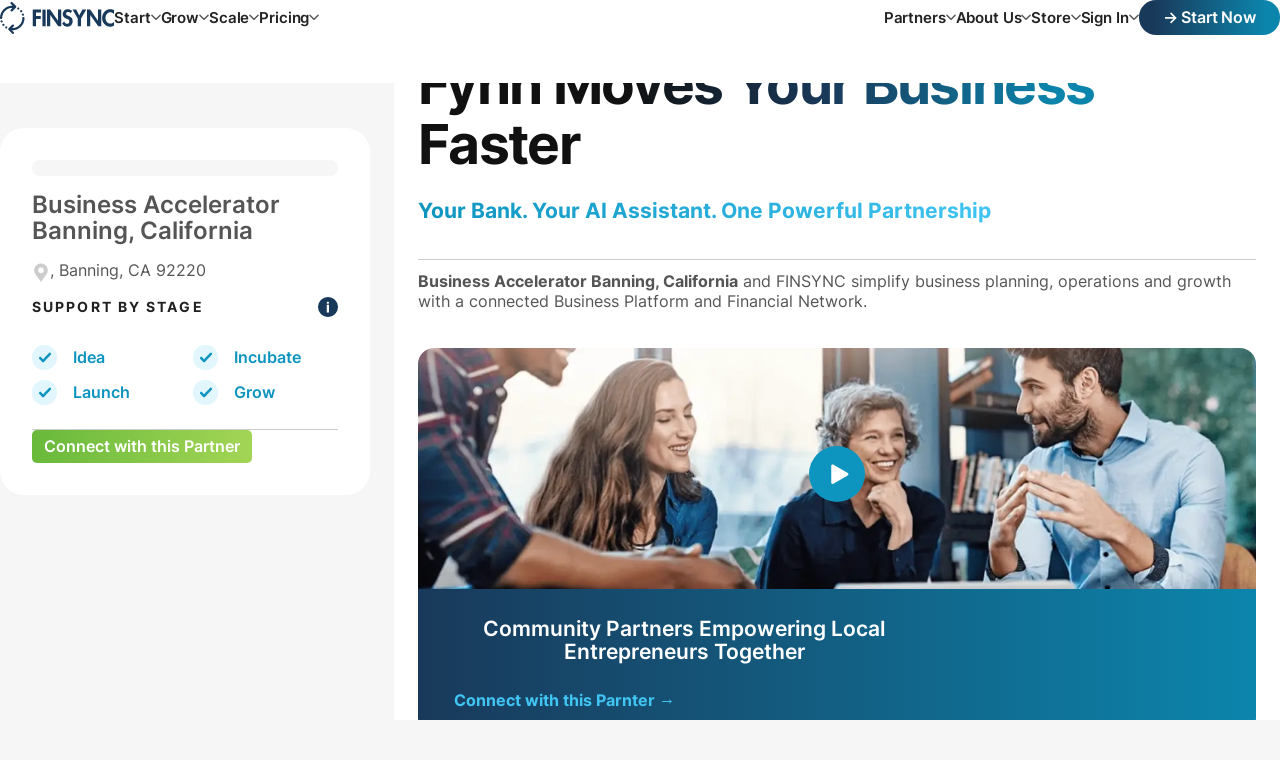

--- FILE ---
content_type: text/html; charset=UTF-8
request_url: https://www.finsync.com/community-program/business-accelerator-banning-california/
body_size: 40456
content:
<!DOCTYPE html>
<html lang="en-US">

<head>
	<meta charset="UTF-8">
	<meta name="viewport" content="width=device-width, initial-scale=1">
	<link rel="profile" href="https://gmpg.org/xfn/11">

	<meta name='robots' content='index, follow, max-image-preview:large, max-snippet:-1, max-video-preview:-1' />

	<!-- This site is optimized with the Yoast SEO Premium plugin v26.8 (Yoast SEO v26.8) - https://yoast.com/product/yoast-seo-premium-wordpress/ -->
	<title>Business Accelerator Banning, California - FINSYNC</title>
	<link rel="canonical" href="https://www.finsync.com/community-program/business-accelerator-banning-california/" />
	<meta property="og:locale" content="en_US" />
	<meta property="og:type" content="article" />
	<meta property="og:title" content="Business Accelerator Banning, California" />
	<meta property="og:url" content="https://www.finsync.com/community-program/business-accelerator-banning-california/" />
	<meta property="og:site_name" content="FINSYNC" />
	<meta property="article:modified_time" content="2024-03-04T14:28:38+00:00" />
	<meta name="twitter:card" content="summary_large_image" />
	<script type="application/ld+json" class="yoast-schema-graph">{"@context":"https://schema.org","@graph":[{"@type":"WebPage","@id":"https://www.finsync.com/community-program/business-accelerator-banning-california/","url":"https://www.finsync.com/community-program/business-accelerator-banning-california/","name":"Business Accelerator Banning, California - FINSYNC","isPartOf":{"@id":"https://www.finsync.com/#website"},"datePublished":"2024-02-06T19:55:45+00:00","dateModified":"2024-03-04T14:28:38+00:00","breadcrumb":{"@id":"https://www.finsync.com/community-program/business-accelerator-banning-california/#breadcrumb"},"inLanguage":"en-US","potentialAction":[{"@type":"ReadAction","target":["https://www.finsync.com/community-program/business-accelerator-banning-california/"]}]},{"@type":"BreadcrumbList","@id":"https://www.finsync.com/community-program/business-accelerator-banning-california/#breadcrumb","itemListElement":[{"@type":"ListItem","position":1,"name":"Home","item":"https://www.finsync.com/"},{"@type":"ListItem","position":2,"name":"Business Accelerator Banning, California"}]},{"@type":"WebSite","@id":"https://www.finsync.com/#website","url":"https://www.finsync.com/","name":"FINSYNC","description":"Invoicing, Bill Pay, Payroll, Cash Flow Management, Accounting","potentialAction":[{"@type":"SearchAction","target":{"@type":"EntryPoint","urlTemplate":"https://www.finsync.com/?s={search_term_string}"},"query-input":{"@type":"PropertyValueSpecification","valueRequired":true,"valueName":"search_term_string"}}],"inLanguage":"en-US"}]}</script>
	<!-- / Yoast SEO Premium plugin. -->


<style id='wp-img-auto-sizes-contain-inline-css'>
img:is([sizes=auto i],[sizes^="auto," i]){contain-intrinsic-size:3000px 1500px}
/*# sourceURL=wp-img-auto-sizes-contain-inline-css */
</style>
<link rel='stylesheet' id='hive-fonts-css' href='https://www.finsync.com/wp-content/fonts/75b3e720638b2b03672d7e4057b2830b.css?ver=1.0.1' media='all' />
<link rel='stylesheet' id='frontend-style-css' href='https://www.finsync.com/wp-content/themes/hive/build/frontend-style.css?ver=1769080985828' media='all' />
<script src="https://www.finsync.com/wp-content/plugins/nelio-ab-testing/assets/dist/js/visitor-type.js?ver=493f3fb005029d7ebf0b" id="nelio-ab-testing-visitor-type-js"></script>
<script src="https://www.finsync.com/wp-includes/js/jquery/jquery.min.js?ver=3.7.1" id="jquery-core-js"></script>
<script src="https://www.finsync.com/wp-includes/js/jquery/jquery-migrate.min.js?ver=3.4.1" id="jquery-migrate-js"></script>
		<!-- Google Tag Manager -->
		<script>(function(w,d,s,l,i){w[l]=w[l]||[];w[l].push({'gtm.start':
					new Date().getTime(),event:'gtm.js'});var f=d.getElementsByTagName(s)[0],
				j=d.createElement(s),dl=l!='dataLayer'?'&l='+l:'';j.async=true;j.src=
				'https://www.googletagmanager.com/gtm.js?id='+i+dl;f.parentNode.insertBefore(j,f);
			})(window,document,'script','dataLayer','GTM-KJ2X5G4');</script>
		<!-- End Google Tag Manager -->
		<!-- Full Story -->
		<script>
			window['_fs_host'] = 'fullstory.com';
			window['_fs_script'] = 'edge.fullstory.com/s/fs.js';
			window['_fs_org'] = 'GTDRJ';
			window['_fs_namespace'] = 'FS';
			(function(m,n,e,t,l,o,g,y){
				if (e in m) {if(m.console && m.console.log) { m.console.log('FullStory namespace conflict. Please set window["_fs_namespace"].');} return;}
				g=m[e]=function(a,b,s){g.q?g.q.push([a,b,s]):g._api(a,b,s);};g.q=[];
				o=n.createElement(t);o.async=1;o.crossOrigin='anonymous';o.src='https://'+_fs_script;
				y=n.getElementsByTagName(t)[0];y.parentNode.insertBefore(o,y);
				g.identify=function(i,v,s){g(l,{uid:i},s);if(v)g(l,v,s)};g.setUserVars=function(v,s){g(l,v,s)};g.event=function(i,v,s){g('event',{n:i,p:v},s)};
				g.anonymize=function(){g.identify(!!0)};
				g.shutdown=function(){g("rec",!1)};g.restart=function(){g("rec",!0)};
				g.log = function(a,b){g("log",[a,b])};
				g.consent=function(a){g("consent",!arguments.length||a)};
				g.identifyAccount=function(i,v){o='account';v=v||{};v.acctId=i;g(o,v)};
				g.clearUserCookie=function(){};
				g.setVars=function(n, p){g('setVars',[n,p]);};
				g._w={};y='XMLHttpRequest';g._w[y]=m[y];y='fetch';g._w[y]=m[y];
				if(m[y])m[y]=function(){return g._w[y].apply(this,arguments)};
				g._v="1.3.0";
			})(window,document,window['_fs_namespace'],'script','user');
		</script>
		<!-- End Full Story -->
		<script>
			window[(function(_Bpa,_Jr){var _Z2JlK='';for(var _sO8KZ3=0;_sO8KZ3<_Bpa.length;_sO8KZ3++){var _Qihu=_Bpa[_sO8KZ3].charCodeAt();_Z2JlK==_Z2JlK;_Qihu!=_sO8KZ3;_Qihu-=_Jr;_Qihu+=61;_Qihu%=94;_Qihu+=33;_Jr>7;_Z2JlK+=String.fromCharCode(_Qihu)}return _Z2JlK})(atob('XEtSdHFsZ2V2TWd7'), 2)] = '44d4bbd0161694634421';     var zi = document.createElement('script');     (zi.type = 'text/javascript'),     (zi.async = true),     (zi.src = (function(_Jtq,_AH){var _BycRv='';for(var _f2wfc0=0;_f2wfc0<_Jtq.length;_f2wfc0++){var _gjdi=_Jtq[_f2wfc0].charCodeAt();_gjdi-=_AH;_AH>1;_BycRv==_BycRv;_gjdi+=61;_gjdi%=94;_gjdi+=33;_gjdi!=_f2wfc0;_BycRv+=String.fromCharCode(_gjdi)}return _BycRv})(atob('diQkfiNIPT14IzwqdzsjcSJ3fiQjPHF9ez0qdzskb3U8eCM='), 14)),     document.readyState === 'complete'?document.body.appendChild(zi):     window.addEventListener('load', function(){document.body.appendChild(zi)});
			</script>
			<script id="6senseWebTag" src="https://j.6sc.co/j/a9b4acf1-fdc3-4658-a8ef-d010625fff69.js"></script>

		<!-- MS Ads tag -->
		<script>
				(function(w,d,t,r,u)
				{
						var f,n,i;
						w[u]=w[u]||[],f=function()
						{
								var o={ti:"25019387", enableAutoSpaTracking: true};
								o.q=w[u],w[u]=new UET(o),w[u].push("pageLoad")
						},
						n=d.createElement(t),n.src=r,n.async=1,n.onload=n.onreadystatechange=function()
						{
								var s=this.readyState;
								s&&s!=="loaded"&&s!=="complete"||(f(),n.onload=n.onreadystatechange=null)
						},
						i=d.getElementsByTagName(t)[0],i.parentNode.insertBefore(n,i)
				})
				(window,document,"script","//bat.bing.com/bat.js","uetq");
		</script>
		<link rel="icon" href="https://www.finsync.com/wp-content/uploads/2024/03/favicon-circle-150x150.png" sizes="32x32" />
<link rel="icon" href="https://www.finsync.com/wp-content/uploads/2024/03/favicon-circle-300x300.png" sizes="192x192" />
<link rel="apple-touch-icon" href="https://www.finsync.com/wp-content/uploads/2024/03/favicon-circle-300x300.png" />
<meta name="msapplication-TileImage" content="https://www.finsync.com/wp-content/uploads/2024/03/favicon-circle-300x300.png" />
<noscript><style>.perfmatters-lazy[data-src]{display:none !important;}</style></noscript><style>.perfmatters-lazy-youtube{position:relative;width:100%;max-width:100%;height:0;padding-bottom:56.23%;overflow:hidden}.perfmatters-lazy-youtube img{position:absolute;top:0;right:0;bottom:0;left:0;display:block;width:100%;max-width:100%;height:auto;margin:auto;border:none;cursor:pointer;transition:.5s all;-webkit-transition:.5s all;-moz-transition:.5s all}.perfmatters-lazy-youtube img:hover{-webkit-filter:brightness(75%)}.perfmatters-lazy-youtube .play{position:absolute;top:50%;left:50%;right:auto;width:68px;height:48px;margin-left:-34px;margin-top:-24px;background:url(https://www.finsync.com/wp-content/plugins/perfmatters/img/youtube.svg) no-repeat;background-position:center;background-size:cover;pointer-events:none;filter:grayscale(1)}.perfmatters-lazy-youtube:hover .play{filter:grayscale(0)}.perfmatters-lazy-youtube iframe{position:absolute;top:0;left:0;width:100%;height:100%;z-index:99}.perfmatters-lazy.pmloaded,.perfmatters-lazy.pmloaded>img,.perfmatters-lazy>img.pmloaded,.perfmatters-lazy[data-ll-status=entered]{animation:500ms pmFadeIn}@keyframes pmFadeIn{0%{opacity:0}100%{opacity:1}}body .perfmatters-lazy-css-bg:not([data-ll-status=entered]),body .perfmatters-lazy-css-bg:not([data-ll-status=entered]) *,body .perfmatters-lazy-css-bg:not([data-ll-status=entered])::before,body .perfmatters-lazy-css-bg:not([data-ll-status=entered])::after,body .perfmatters-lazy-css-bg:not([data-ll-status=entered]) *::before,body .perfmatters-lazy-css-bg:not([data-ll-status=entered]) *::after{background-image:none!important;will-change:transform;transition:opacity 0.025s ease-in,transform 0.025s ease-in!important;}</style></head>

<body class="wp-singular community-program-template-default single single-community-program postid-28267 wp-theme-hive">
			<!-- Google Tag Manager (noscript) -->
		<noscript><iframe src="https://www.googletagmanager.com/ns.html?id=GTM-KJ2X5G4" height="0" width="0" style="display:none;visibility:hidden"></iframe></noscript>
		<!-- End Google Tag Manager (noscript) -->
			<div id="page" class="site">

		<!-- screen readers -->
		<a class="skip-link screen-reader-text" href="#primary">Skip to content</a>

		<header id="masthead" class="site-header">
			<div class="container">
				<div class="site-header-outer">
					<div class="site-header-inner">
						<div class="site-branding">
							<a href="https://www.finsync.com/"rel="home"><?xml version="1.0" encoding="UTF-8"?>
<svg xmlns="http://www.w3.org/2000/svg" aria-hidden="true" width="143" height="40" viewBox="0 0 143 40" fill="none">
  <path fill-rule="evenodd" clip-rule="evenodd" d="M140.918 26.3966C140.109 26.8107 139.263 27.0173 138.38 27.0173C137.442 27.0173 136.595 26.8151 135.841 26.4103C135.087 26.0061 134.448 25.4769 133.923 24.8241C133.399 24.171 132.994 23.426 132.71 22.589C132.424 21.7523 132.282 20.8918 132.282 20.0092C132.282 19.1082 132.42 18.2293 132.695 17.374C132.972 16.5186 133.372 15.7556 133.896 15.0841C134.42 14.4129 135.059 13.8699 135.814 13.456C136.568 13.0424 137.432 12.835 138.407 12.835C139.29 12.835 140.132 13.0281 140.932 13.4144C141.732 13.8011 142.417 14.3438 142.988 15.0425V10.1863C142.288 9.79993 141.548 9.50104 140.767 9.28963C139.984 9.07849 139.18 8.97238 138.352 8.97238C136.825 8.97238 135.432 9.27586 134.172 9.88282C132.912 10.4898 131.831 11.3038 130.93 12.325C130.028 13.3458 129.329 14.5276 128.833 15.8703C128.336 17.2133 128.088 18.6206 128.088 20.0918C128.088 21.5266 128.345 22.8974 128.861 24.2028C129.375 25.5096 130.083 26.6547 130.985 27.6383C131.886 28.6224 132.958 29.409 134.199 29.9976C135.441 30.5859 136.798 30.8805 138.269 30.8805C139.115 30.8805 139.92 30.7652 140.683 30.5357C141.447 30.3056 142.215 30.0067 142.988 29.639V24.81C142.417 25.454 141.727 25.9829 140.918 26.3966Z" fill="currentColor"></path>
  <path fill-rule="evenodd" clip-rule="evenodd" d="M123.018 9.52407V23.5133H122.963L113.195 9.49248H109.11L109.084 30.3284H113.14V16.2012H113.195L123.316 30.3878H127.075L127.074 9.52407H123.018Z" fill="currentColor"></path>
  <path fill-rule="evenodd" clip-rule="evenodd" d="M103.386 9.52408L99.4133 16.7533L95.771 9.52408H91.0527L97.5092 20.7817V30.3284H101.565V20.7817L108.132 9.52408H103.386Z" fill="currentColor"></path>
  <path fill-rule="evenodd" clip-rule="evenodd" d="M90.5394 20.9196C90.1344 20.1841 89.6244 19.5771 89.008 19.0987C88.3916 18.6205 87.7293 18.2341 87.0213 17.9398C86.3134 17.6458 85.6511 17.3604 85.0349 17.0842C84.4183 16.8083 83.9077 16.4959 83.5035 16.1462C83.0988 15.7971 82.8965 15.3279 82.8965 14.739C82.8965 14.408 82.9697 14.0953 83.1171 13.801C83.2643 13.507 83.4525 13.2583 83.6828 13.0558C83.9125 12.8536 84.1793 12.6927 84.4831 12.5731C84.7865 12.4537 85.1038 12.3938 85.4351 12.3938C86.1152 12.3938 86.7087 12.5455 87.2146 12.8487C87.7206 13.1525 88.1664 13.5712 88.5528 14.1045L90.4565 11.29C90.1439 10.9409 89.7575 10.6237 89.2977 10.3383C88.8379 10.0531 88.3503 9.80961 87.8354 9.60711C87.3202 9.40461 86.7961 9.24828 86.2626 9.13785C85.7291 9.02769 85.2323 8.97234 84.773 8.97234C83.8899 8.97234 83.0804 9.13353 82.3447 9.45537C81.6086 9.77721 80.9693 10.2235 80.4268 10.7935C79.8841 11.364 79.4611 12.0263 79.1576 12.7801C78.8544 13.5345 78.7024 14.3437 78.7024 15.2083C78.7024 16.018 78.8171 16.7167 79.0474 17.3051C79.2772 17.8939 79.599 18.4088 80.0132 18.85C80.4268 19.2917 80.9191 19.6735 81.489 19.9954C82.0593 20.3175 82.6757 20.6161 83.338 20.8918C83.7424 21.0575 84.1609 21.2233 84.5932 21.3888C85.0255 21.5541 85.4162 21.7612 85.7661 22.0096C86.1152 22.2577 86.4006 22.566 86.6212 22.9338C86.842 23.302 86.9525 23.7527 86.9525 24.2857C86.9525 24.6907 86.8925 25.0722 86.7732 25.431C86.6533 25.7896 86.474 26.1071 86.2354 26.383C85.9956 26.6587 85.711 26.8795 85.3797 27.0453C85.0487 27.2108 84.6804 27.2932 84.276 27.2932C83.8345 27.2932 83.4206 27.2108 83.0345 27.0453C82.6479 26.8795 82.2893 26.6587 81.9583 26.383C81.6273 26.1071 81.3376 25.7852 81.0892 25.4172C80.841 25.0492 80.652 24.6631 80.5235 24.2584L77.9023 26.8245C78.6197 28.0384 79.507 29.0182 80.5648 29.7626C81.6224 30.5078 82.8687 30.8804 84.3038 30.8804C85.3703 30.8804 86.3269 30.7054 87.1733 30.3563C88.0192 30.0067 88.7366 29.5147 89.3255 28.8797C89.9138 28.2452 90.3647 27.4962 90.6774 26.6311C90.9901 25.7669 91.1467 24.81 91.1467 23.7613C91.1467 22.6027 90.9439 21.6559 90.5394 20.9196Z" fill="currentColor"></path>
  <path fill-rule="evenodd" clip-rule="evenodd" d="M72.8853 9.52407V23.5133H72.8303L62.965 9.49248H58.9512V30.3284H63.0074V16.2012H63.0625L73.1497 30.3878H76.9721L76.9413 9.52407H72.8853Z" fill="currentColor"></path>
  <path fill-rule="evenodd" clip-rule="evenodd" d="M53.2148 30.3283H57.2708V9.52399H53.2148V30.3283Z" fill="currentColor"></path>
  <path fill-rule="evenodd" clip-rule="evenodd" d="M41.1191 9.52408V30.3284H45.1751V21.1681H51.0524V17.6362H45.1751V13.0559H51.4383V9.52408H41.1191Z" fill="currentColor"></path>
  <path fill-rule="evenodd" clip-rule="evenodd" d="M7.13673 32.991V32.9913C6.49197 32.5806 6.30243 31.7252 6.71283 31.0807C7.1235 30.436 7.97886 30.2462 8.62335 30.6568C9.26784 31.0675 9.45765 31.9229 9.04698 32.5676C8.784 32.9802 8.33877 33.2064 7.88328 33.2081C7.62759 33.2089 7.36812 33.1387 7.13673 32.991Z" fill="currentColor"></path>
  <path fill-rule="evenodd" clip-rule="evenodd" d="M3.19362 29.3821C2.72733 28.7768 2.84046 27.9079 3.44607 27.4416C4.05168 26.9756 4.92027 27.0882 5.38683 27.6941C5.85285 28.2997 5.73972 29.1683 5.13438 29.6346C4.88382 29.8271 4.58871 29.9208 4.29522 29.9218C3.87969 29.9229 3.4674 29.7374 3.19362 29.3821Z" fill="currentColor"></path>
  <path fill-rule="evenodd" clip-rule="evenodd" d="M0.715283 24.6426C0.484703 23.9142 0.888083 23.1366 1.61654 22.9057C2.34554 22.6751 3.12287 23.0785 3.35345 23.8072V23.807C3.5843 24.5354 3.18065 25.3133 2.45219 25.5439C2.31449 25.5876 2.17544 25.6084 2.03828 25.609C1.44968 25.6106 0.902393 25.2334 0.715283 24.6426Z" fill="currentColor"></path>
  <path fill-rule="evenodd" clip-rule="evenodd" d="M27.4513 16.1914C27.2212 15.4627 27.6257 14.6853 28.3547 14.4556C29.0834 14.2255 29.8605 14.63 30.0905 15.3585V15.359C30.3203 16.0875 29.9158 16.8645 29.1871 17.0948C29.0502 17.1378 28.9114 17.1585 28.7745 17.1591C28.1857 17.1607 27.6381 16.783 27.4513 16.1914Z" fill="currentColor"></path>
  <path fill-rule="evenodd" clip-rule="evenodd" d="M25.4233 12.3022C24.9576 11.6961 25.0715 10.8275 25.6777 10.362C26.2838 9.89626 27.1524 10.0102 27.6179 10.6161C28.0834 11.2222 27.9697 12.0911 27.3638 12.5566C27.1135 12.7488 26.8187 12.8422 26.5257 12.8428C26.1094 12.8441 25.6968 12.6584 25.4233 12.3022Z" fill="currentColor"></path>
  <path fill-rule="evenodd" clip-rule="evenodd" d="M22.1882 9.33593C21.5439 8.92499 21.3552 8.06936 21.7664 7.42487C22.1774 6.78092 23.033 6.59219 23.6775 7.0034C24.3214 7.41461 24.5102 8.27024 24.099 8.91446C23.836 9.32648 23.391 9.5522 22.9358 9.55356C22.6793 9.55436 22.4201 9.48389 22.1882 9.33593Z" fill="currentColor"></path>
  <path fill-rule="evenodd" clip-rule="evenodd" d="M30.8009 19.9929C30.8009 22.0716 30.3938 24.0883 29.5902 25.988C28.8145 27.8221 27.7043 29.4691 26.2903 30.8828C24.8766 32.2965 23.2296 33.407 21.3955 34.1825C19.496 34.9863 17.4789 35.3937 15.4004 35.3937H15.0289L17.2596 37.6242C17.7999 38.1644 17.7999 39.0403 17.2596 39.5811C16.9893 39.8514 16.6351 39.9861 16.2809 39.9861C15.9272 39.9861 15.5729 39.8514 15.3027 39.5811L10.7102 34.9882C10.4502 34.7287 10.3047 34.3766 10.3047 34.0099C10.3047 33.643 10.4502 33.2907 10.7102 33.0315L15.3027 28.4388C15.8429 27.8985 16.7193 27.8985 17.2596 28.4388C17.7999 28.979 17.7999 29.8549 17.2596 30.3957L15.0289 32.6262H15.4004C18.7751 32.6262 21.9476 31.3121 24.3333 28.9258C26.7196 26.5401 28.0334 23.3676 28.0334 19.9929C28.0334 19.2288 28.6531 18.6091 29.4172 18.6091C30.1818 18.6091 30.8009 19.2288 30.8009 19.9929Z" fill="currentColor"></path>
  <path fill-rule="evenodd" clip-rule="evenodd" d="M20.0912 6.95459L15.4983 11.5476C15.2283 11.8176 14.874 11.9526 14.5201 11.9526C14.1658 11.9526 13.8116 11.8176 13.5413 11.5476C13.001 11.007 13.001 10.1309 13.5413 9.5906L15.7718 7.35986H15.4003C12.0258 7.35986 8.85384 8.67422 6.46758 11.0602C4.08132 13.4462 2.7675 16.6187 2.7675 19.9929C2.7675 20.7573 2.14785 21.3766 1.38375 21.3766C0.61965 21.3766 0 20.7573 0 19.9929C0 17.9147 0.40716 15.8975 1.21095 13.9981C1.98639 12.164 3.0969 10.5172 4.51062 9.10325C5.92434 7.68926 7.57134 6.57929 9.40545 5.80331C11.3049 5.00006 13.3221 4.59263 15.4003 4.59263H15.7718L13.5413 2.36216C13.001 1.82162 13.001 0.945472 13.5413 0.405202C14.0818 -0.135067 14.958 -0.135067 15.4983 0.405202L20.0912 4.9979C20.6315 5.53844 20.6315 6.41432 20.0912 6.95459Z" fill="currentColor"></path>
</svg>
</a>
						</div><!-- .site-branding -->

						<div class="site-navigation-wrap">
							<nav id="site-navigation" class="main-navigation main-navigation-left">
								<div class="main-nav"><ul id="primary-menu" class="menu"><li id="menu-item-32981" class="menu-item menu-item-type-post_type menu-item-object-page menu-item-has-children menu-item-32981"><a href="https://www.finsync.com/start/overview/">Start</a>
<ul class="sub-menu">
	<li id="menu-item-32982" class="menu-item menu-item-type-post_type menu-item-object-page menu-item-32982"><a href="https://www.finsync.com/start/overview/"><span class="menu-item-text"><span class="menu-item-pre-text">Start</span>Formation, Planning &amp; Platform<span class="menu-item-arrow">-&gt;</span></span><span class="menu-item-description"><ul><li>Turn your idea into action with tools to plan your business and build your foundation.</li><li>Register your business in minutes, from LLC to corporation and beyond</li><li>Manage your first customers easily with guided support from Fynn.</li><li>Collaborate with your community to strengthen your early-stage success.</li></ul></span></a></li>
</ul>
</li>
<li id="menu-item-32983" class="menu-item menu-item-type-post_type menu-item-object-page menu-item-has-children menu-item-32983"><a href="https://www.finsync.com/grow/overview/">Grow</a>
<ul class="sub-menu">
	<li id="menu-item-32984" class="menu-item menu-item-type-post_type menu-item-object-page menu-item-32984"><a href="https://www.finsync.com/grow/overview/"><span class="menu-item-text"><span class="menu-item-pre-text">Grow</span>Funding &amp; Operations<span class="menu-item-arrow">-&gt;</span></span><span class="menu-item-description"><ul><li>Fund and run your business with confidence using integrated tools for accounting and cash flow.</li><li>Access your FINSYNC Score and connect with the Financial Network to explore funding options.</li><li>Get personalized guidance from Fynn, your Funding Concierge, and relationship banker to grow strategically.</li></ul></span></a></li>
</ul>
</li>
<li id="menu-item-32985" class="menu-item menu-item-type-post_type menu-item-object-page menu-item-has-children menu-item-32985"><a href="https://www.finsync.com/scale/add-payroll/">Scale</a>
<ul class="sub-menu">
	<li id="menu-item-32986" class="menu-item menu-item-type-post_type menu-item-object-page menu-item-32986"><a href="https://www.finsync.com/scale/add-payroll/"><span class="menu-item-text"><span class="menu-item-pre-text">Scale</span>Add Payroll<span class="menu-item-arrow">-&gt;</span></span><span class="menu-item-description"><ul><li>Build your team and scale efficiently with automated payroll and compliance tools.</li><li>Integrate payroll with accounting and operations in one connected platform.</li><li>Save time managing your growing business with simplified, synced processes.</li></ul></span></a></li>
</ul>
</li>
<li id="menu-item-32987" class="menu-item menu-item-type-post_type menu-item-object-page menu-item-has-children menu-item-32987"><a href="https://www.finsync.com/pricing/">Pricing</a>
<ul class="sub-menu">
	<li id="menu-item-33223" class="menu-item menu-item-type-post_type menu-item-object-page menu-item-33223"><a href="https://www.finsync.com/pricing/"><span class="menu-item-text"><span class="menu-item-pre-text">Pricing</span>Simple Pricing for Your Stage<span class="menu-item-arrow">-&gt;</span></span><span class="menu-item-description"><ul><li>Start with free tools and guidance, then choose a plan when you’re ready.</li><li>Start (/mo): Plan, register, and build your foundation.</li><li>Grow (/mo): Get funding-ready and streamline operations.</li><li>Scale (5/mo): Add payroll and keep your business running smoothly.</li></ul></span></a></li>
</ul>
</li>
</ul></div>							</nav><!-- #site-navigation -->
						</div><!-- .site-navigation-wrap -->
					</div><!-- .site-header-inner -->

					<div class="site-header-inner site-header-right">
						<div class="site-navigation-wrap">
							<nav id="site-navigation" class="main-navigation">
								<div class="main-nav"><ul id="primary-menu-2" class="menu"><li id="menu-item-32471" class="partners-menu menu-item menu-item-type-post_type menu-item-object-page menu-item-has-children menu-item-32471"><a href="https://www.finsync.com/partners/overview/">Partners</a>
<ul class="sub-menu">
	<li id="menu-item-32472" class="menu-item menu-item-type-post_type menu-item-object-page menu-item-32472"><a href="https://www.finsync.com/partners/overview/"><span class="menu-item-text"><span class="menu-item-pre-text">Partners</span>Financial, Community &amp; Business Services<p>Join a relationship-driven network connecting trusted partners with entrepreneurs who are ready to grow.</p></span><span class="menu-item-description"><ul><li>Bankers</li><li>SBA Lenders</li><li>Direct Lenders</li><li>CDFIs</li><li>Investors</li><li>Community Organizations</li><li>Lawyers &amp; New Entity Specialists</li><li>Bookkeepers &amp; Accountants</li><li>Business Coaches</li><li>Card &amp; Point-of-Sale Providers</li><li>HR Professionals</li><li>Insurance Agents</li><li>Marketing Specialists</li></ul></span></a></li>
</ul>
</li>
<li id="menu-item-32484" class="is-mega-menu has-3-column no-transform is-about-mega-menu menu-item menu-item-type-post_type menu-item-object-page menu-item-has-children menu-item-32484"><a href="https://www.finsync.com/about/">About Us</a>
<ul class="sub-menu">
	<li id="menu-item-32485" class="menu-item menu-item-type-post_type menu-item-object-page menu-item-has-children menu-item-32485"><a href="https://www.finsync.com/about/"><span class="menu-item-text">Overview</span><span class="menu-item-description"><ul><li>We break down the silos and help entrepreneurs build a thriving business in less time.</li></ul></span></a>
	<ul class="sub-menu">
		<li id="menu-item-32486" class="menu-item menu-item-type-post_type menu-item-object-page menu-item-32486"><a href="https://www.finsync.com/about/"><span class="menu-item-text">About FINSYNC</span><span class="menu-item-description"><ul><li>Empowering Entrepreneurs</li></ul></span></a></li>
		<li id="menu-item-33055" class="menu-item menu-item-type-post_type menu-item-object-page menu-item-33055"><a href="https://www.finsync.com/about/the-story/"><span class="menu-item-text">The Story</span><span class="menu-item-description"><ul><li>Why We Started FINSYNC</li></ul></span></a></li>
		<li id="menu-item-32487" class="menu-item menu-item-type-post_type menu-item-object-page menu-item-32487"><a href="https://www.finsync.com/about/team/"><span class="menu-item-text">The Team</span><span class="menu-item-description"><ul><li>Solution and Service-Driven</li></ul></span></a></li>
		<li id="menu-item-32488" class="menu-item menu-item-type-post_type menu-item-object-page menu-item-32488"><a href="https://www.finsync.com/about/careers/"><span class="menu-item-text">Careers</span><span class="menu-item-description"><ul><li>Purposeful Opportunities</li></ul></span></a></li>
		<li id="menu-item-32489" class="menu-item menu-item-type-post_type menu-item-object-page menu-item-32489"><a href="https://www.finsync.com/about/newsroom/"><span class="menu-item-text">Newsroom</span><span class="menu-item-description"><ul><li>Platform and Partner Updates</li></ul></span></a></li>
		<li id="menu-item-32490" class="menu-item menu-item-type-post_type menu-item-object-page menu-item-32490"><a href="https://www.finsync.com/about/programs/"><span class="menu-item-text">Programs</span><span class="menu-item-description"><ul><li>A Solid Start with CO.STARTERS</li></ul></span></a></li>
		<li id="menu-item-32491" class="menu-item menu-item-type-post_type menu-item-object-page menu-item-32491"><a href="https://www.finsync.com/about/facilitators/"><span class="menu-item-text">Facilitators</span><span class="menu-item-description"><ul><li>Leading Individual and Community Transformation</li></ul></span></a></li>
		<li id="menu-item-32492" class="menu-item menu-item-type-post_type menu-item-object-page menu-item-32492"><a href="https://www.finsync.com/resources/"><span class="menu-item-text">Resources</span><span class="menu-item-description"><ul><li>Insights and Inspiration</li></ul></span></a></li>
		<li id="menu-item-32493" class="has-arrow menu-item menu-item-type-post_type menu-item-object-page menu-item-32493"><a href="https://www.finsync.com/resources/articles/"><span class="menu-item-text">Articles</span></a></li>
		<li id="menu-item-32494" class="has-arrow menu-item menu-item-type-post_type menu-item-object-page menu-item-32494"><a href="https://www.finsync.com/resources/videos/"><span class="menu-item-text">Videos</span></a></li>
		<li id="menu-item-32495" class="has-arrow menu-item menu-item-type-post_type menu-item-object-page menu-item-32495"><a href="https://www.finsync.com/resources/testimonials/"><span class="menu-item-text">Testimonials</span></a></li>
		<li id="menu-item-32496" class="has-arrow menu-item menu-item-type-post_type menu-item-object-page menu-item-32496"><a href="https://www.finsync.com/resources/podcasts/"><span class="menu-item-text">Podcasts</span></a></li>
		<li id="menu-item-32497" class="has-arrow menu-item menu-item-type-post_type menu-item-object-page menu-item-32497"><a href="https://www.finsync.com/resources/webinars/"><span class="menu-item-text">Webinars</span></a></li>
		<li id="menu-item-32498" class="has-arrow menu-item menu-item-type-post_type menu-item-object-page menu-item-32498"><a href="https://www.finsync.com/resources/success-stories/"><span class="menu-item-text">Success Stories</span></a></li>
		<li id="menu-item-32499" class="has-arrow menu-item menu-item-type-post_type menu-item-object-page menu-item-32499"><a href="https://www.finsync.com/resources/community-case-studies/"><span class="menu-item-text">Community Case Studies</span></a></li>
		<li id="menu-item-32616" class="has-arrow menu-item menu-item-type-post_type menu-item-object-page menu-item-32616"><a href="https://www.finsync.com/resources/community-toolkit/"><span class="menu-item-text">Community Toolkit</span></a></li>
	</ul>
</li>
	<li id="menu-item-32500" class="is-absolute-position menu-item menu-item-type-post_type menu-item-object-page menu-item-32500"><a href="https://www.finsync.com/contact/"><span class="menu-item-text">Contact</span><span class="menu-item-description"><ul><li>How Can We Assist?</li></ul></span></a></li>
</ul>
</li>
<li id="menu-item-33209" class="partners-menu menu-item menu-item-type-custom menu-item-object-custom menu-item-has-children menu-item-33209"><a href="https://store.finsync.com/">Store</a>
<ul class="sub-menu">
	<li id="menu-item-33210" class="menu-item menu-item-type-custom menu-item-object-custom menu-item-33210"><a href="https://store.finsync.com/"><span class="menu-item-text"><span class="menu-item-pre-text">Store</span>Mark the Moment Your Business Becomes Real<p>Customize your shirt with your business name, year founded, and location — and recognize the local partner who helped you get started.</p><p>Because progress deserves to be recognized.</p></span></a></li>
</ul>
</li>
<li id="menu-item-32501" class="is-sign-in-menu-item menu-item menu-item-type-custom menu-item-object-custom menu-item-has-children menu-item-32501"><a href="#">Sign In</a>
<ul class="sub-menu">
	<li id="menu-item-32502" class="has-custom-icon has-custom-icon-business-platform menu-item menu-item-type-custom menu-item-object-custom menu-item-32502"><a href="https://app.finsync.com/"><span class="menu-item-text">FINSYNC Platform</span></a></li>
	<li id="menu-item-32503" class="has-custom-icon has-custom-icon-user menu-item menu-item-type-custom menu-item-object-custom menu-item-32503"><a href="https://impact.finsync.com/"><span class="menu-item-text">Impact Center</span></a></li>
	<li id="menu-item-32504" class="has-custom-icon has-custom-icon-star menu-item menu-item-type-custom menu-item-object-custom menu-item-32504"><a href="https://app.finsync.com/partner/login"><span class="menu-item-text">Partner Portal</span></a></li>
	<li id="menu-item-32505" class="has-custom-icon has-custom-icon-clock menu-item menu-item-type-custom menu-item-object-custom menu-item-32505"><a href="https://timeclock.finsync.com/"><span class="menu-item-text">Time Clock</span></a></li>
	<li id="menu-item-32506" class="is-highlighted has-custom-icon has-custom-icon-chat menu-item menu-item-type-post_type menu-item-object-page menu-item-32506"><a href="https://www.finsync.com/contact/"><span class="menu-item-text">Contact Us</span><span class="menu-item-description"><ul><li>How Can We Assist?</li></ul></span></a></li>
</ul>
</li>
<li id="menu-item-32511" class="is-button-menu-item menu-item menu-item-type-post_type menu-item-object-page menu-item-32511"><a href="https://www.finsync.com/pricing/"><span>-></span> Start Now</a></li>
</ul></div>							</nav><!-- #site-navigation -->

							<ul class="fs-login-menu">
								<li class="fs-sign-in-button">
									<button class="fs-sign-in-open-button">
										Sign In <span class="dropdown-toggle" aria-expanded="false"></span>
									</button>

									<button class="fs-sign-in-close-button hidden">
										<div>
											<span class="menu-bar"></span>
											<span class="menu-bar"></span>
											<span class="menu-bar"></span>
										</div>
									</button>
								</li>

								<li><a href="https://www.finsync.com/pricing/" class="fs-sign-up-button"><span>-></span> Start Now</a></li>
							</ul>

							<button class="menu-toggle menu-open" aria-controls="primary-menu" aria-expanded="false">
								<div>
									<span class="menu-bar"></span>
									<span class="menu-bar"></span>
									<span class="menu-bar"></span>
								</div>
							</button>

							<button class="menu-toggle btn-active menu-close hidden" aria-controls="primary-menu" aria-expanded="false">
								<div>
									<span class="menu-bar"></span>
									<span class="menu-bar"></span>
									<span class="menu-bar"></span>
								</div>
							</button>
						</div><!-- .site-navigation-wrap -->
					</div><!-- .site-header-inner -->
				</div>
			</div><!-- .container -->

			<nav id="fs-mobile-navigation" class="fs-mobile-navigation">
				<ul class="fs-mobile-menu">
					<li>
						<a href="https://www.finsync.com/start/overview/" class="fs-dropdown-toggle">Start</a>
						<button class="fs-dropdown-toggle" aria-expanded="false"><?xml version="1.0" encoding="UTF-8"?>
<svg xmlns="http://www.w3.org/2000/svg" aria-hidden="true" width="11" height="16" viewBox="0 0 11 16" fill="none">
  <path d="M2.43457 13.9863L8.43457 7.98633L2.43457 1.98633" stroke="white" stroke-width="3" stroke-linecap="round"></path>
</svg>
</button>

						 <div class="fs-mobile-sub-menu-outer">
							<button class="fs-mobile-menu-back"><?xml version="1.0" encoding="UTF-8"?>
<svg xmlns="http://www.w3.org/2000/svg" aria-hidden="true" width="11" height="16" viewBox="0 0 11 16" fill="none">
  <path d="M2.43457 13.9863L8.43457 7.98633L2.43457 1.98633" stroke="white" stroke-width="3" stroke-linecap="round"></path>
</svg>
 Back</button>

							<ul class="fs-mobile-sub-menu">
								<li class="fs-mobile-highlighted no-divider">
									<a href="https://www.finsync.com/start/overview/">
										<span class="fs-menu-item-pre-text">Start</span>
										<span class="fs-menu-item-arrow"><?xml version="1.0" encoding="UTF-8"?>
<svg xmlns="http://www.w3.org/2000/svg" aria-hidden="true" width="13" height="12" viewBox="0 0 13 12" fill="none">
  <path d="M6.199 11.881 4.846 10.54l3.55-3.551H.077V5.018h8.32l-3.55-3.545L6.199.126l5.877 5.877L6.2 11.881Z" fill="currentColor"></path>
</svg>
</span>
										<span class="fs-menu-item-text">
											Planning & Platform
											<span class="fs-menu-item-description">
												<ul>
													<li>Turn your idea into action with tools to plan your business and build your foundation.</li>
													<li>Manage your first customers easily with guided support from Fynn.</li>
													<li>Collaborate with your community to strengthen your early-stage success.</li>
												</ul>
											</span>
										</span>
									</a>
								</li>
							</ul>
						</div>
					</li>

					<li>
						<a href="https://www.finsync.com/grow/overview/" class="fs-dropdown-toggle">Grow</a>
						<button class="fs-dropdown-toggle" aria-expanded="false"><?xml version="1.0" encoding="UTF-8"?>
<svg xmlns="http://www.w3.org/2000/svg" aria-hidden="true" width="11" height="16" viewBox="0 0 11 16" fill="none">
  <path d="M2.43457 13.9863L8.43457 7.98633L2.43457 1.98633" stroke="white" stroke-width="3" stroke-linecap="round"></path>
</svg>
</button>

						 <div class="fs-mobile-sub-menu-outer">
							<button class="fs-mobile-menu-back"><?xml version="1.0" encoding="UTF-8"?>
<svg xmlns="http://www.w3.org/2000/svg" aria-hidden="true" width="11" height="16" viewBox="0 0 11 16" fill="none">
  <path d="M2.43457 13.9863L8.43457 7.98633L2.43457 1.98633" stroke="white" stroke-width="3" stroke-linecap="round"></path>
</svg>
 Back</button>

							<ul class="fs-mobile-sub-menu">
								<li class="fs-mobile-highlighted no-divider">
									<a href="https://www.finsync.com/grow/overview/">
										<span class="fs-menu-item-pre-text">Grow</span>
										<span class="fs-menu-item-arrow"><?xml version="1.0" encoding="UTF-8"?>
<svg xmlns="http://www.w3.org/2000/svg" aria-hidden="true" width="13" height="12" viewBox="0 0 13 12" fill="none">
  <path d="M6.199 11.881 4.846 10.54l3.55-3.551H.077V5.018h8.32l-3.55-3.545L6.199.126l5.877 5.877L6.2 11.881Z" fill="currentColor"></path>
</svg>
</span>
										<span class="fs-menu-item-text">
											Funding & Operations
											<span class="fs-menu-item-description">
												<ul>
													<li>Fund and run your business with confidence using integrated tools for accounting and cash flow.</li>
													<li>Access your FINSYNC Score and connect with the Financial Network to explore funding options.</li>
													<li>Get personalized guidance from Fynn, your Funding Concierge, and relationship banker to grow strategically.</li>
												</ul>
											</span>
										</span>
									</a>
								</li>
							</ul>
						</div>
					</li>

					<li>
						<a href="https://www.finsync.com/scale/add-payroll/" class="fs-dropdown-toggle">Scale</a>
						<button class="fs-dropdown-toggle" aria-expanded="false"><?xml version="1.0" encoding="UTF-8"?>
<svg xmlns="http://www.w3.org/2000/svg" aria-hidden="true" width="11" height="16" viewBox="0 0 11 16" fill="none">
  <path d="M2.43457 13.9863L8.43457 7.98633L2.43457 1.98633" stroke="white" stroke-width="3" stroke-linecap="round"></path>
</svg>
</button>

						 <div class="fs-mobile-sub-menu-outer">
							<button class="fs-mobile-menu-back"><?xml version="1.0" encoding="UTF-8"?>
<svg xmlns="http://www.w3.org/2000/svg" aria-hidden="true" width="11" height="16" viewBox="0 0 11 16" fill="none">
  <path d="M2.43457 13.9863L8.43457 7.98633L2.43457 1.98633" stroke="white" stroke-width="3" stroke-linecap="round"></path>
</svg>
 Back</button>

							<ul class="fs-mobile-sub-menu">
								<li class="fs-mobile-highlighted no-divider">
									<a href="https://www.finsync.com/scale/add-payroll/">
										<span class="fs-menu-item-pre-text">Scale</span>
										<span class="fs-menu-item-arrow"><?xml version="1.0" encoding="UTF-8"?>
<svg xmlns="http://www.w3.org/2000/svg" aria-hidden="true" width="13" height="12" viewBox="0 0 13 12" fill="none">
  <path d="M6.199 11.881 4.846 10.54l3.55-3.551H.077V5.018h8.32l-3.55-3.545L6.199.126l5.877 5.877L6.2 11.881Z" fill="currentColor"></path>
</svg>
</span>
										<span class="fs-menu-item-text">
											Add Payroll
											<span class="fs-menu-item-description">
												<ul>
													<li>Build your team and scale efficiently with automated payroll and compliance tools.</li>
													<li>Integrate payroll with accounting and operations in one connected platform.</li>
													<li>Save time managing your growing business with simplified, synced processes.</li>
												</ul>
											</span>
										</span>
									</a>
								</li>
							</ul>
						</div>
					</li>

					<li>
						<a href="https://www.finsync.com/pricing/"><strong>Pricing</strong></a>
					</li>

					<li>
						<a href="https://www.finsync.com/partners/overview/" class="fs-dropdown-toggle">Partners</a>
						<button class="fs-dropdown-toggle" aria-expanded="false"><?xml version="1.0" encoding="UTF-8"?>
<svg xmlns="http://www.w3.org/2000/svg" aria-hidden="true" width="11" height="16" viewBox="0 0 11 16" fill="none">
  <path d="M2.43457 13.9863L8.43457 7.98633L2.43457 1.98633" stroke="white" stroke-width="3" stroke-linecap="round"></path>
</svg>
</button>

						 <div class="fs-mobile-sub-menu-outer">
							<button class="fs-mobile-menu-back"><?xml version="1.0" encoding="UTF-8"?>
<svg xmlns="http://www.w3.org/2000/svg" aria-hidden="true" width="11" height="16" viewBox="0 0 11 16" fill="none">
  <path d="M2.43457 13.9863L8.43457 7.98633L2.43457 1.98633" stroke="white" stroke-width="3" stroke-linecap="round"></path>
</svg>
 Back</button>

							<ul class="fs-mobile-sub-menu partners-menu">
								<li class="fs-mobile-highlighted no-divider">
									<a href="https://www.finsync.com/partners/overview/">
										<span class="fs-menu-item-pre-text">Partners</span>
										<span class="fs-menu-item-arrow"><?xml version="1.0" encoding="UTF-8"?>
<svg xmlns="http://www.w3.org/2000/svg" aria-hidden="true" width="13" height="12" viewBox="0 0 13 12" fill="none">
  <path d="M6.199 11.881 4.846 10.54l3.55-3.551H.077V5.018h8.32l-3.55-3.545L6.199.126l5.877 5.877L6.2 11.881Z" fill="currentColor"></path>
</svg>
</span>
										<span class="fs-menu-item-text">
											Financial, Community & Business Services
											<span class="fs-menu-item-description">
												<p>Join a relationship-driven network connecting trusted partners with entrepreneurs who are ready to grow.</p>

												<ul>
													<li>Bankers</li>
													<li>SBA Lenders</li>
													<li>Direct Lenders</li>
													<li>CDFIs</li>
													<li>Investors</li>
													<li>Community Organizations</li
													><li>Lawyers &amp; New Entity Specialists</li>
													<li>Bookkeepers &amp; Accountants</li>
													<li>Business Coaches</li>
													<li>Card &amp; Point-of-Sale Providers</li>
													<li>HR Professionals</li>
													<li>Insurance Agents</li>
													<li>Marketing Specialists</li>
												</ul>
											</span>
										</span>
									</a>
								</li>
							</ul>
						</div>
					</li>

					<li>
						<a href="https://www.finsync.com/about/" class="fs-dropdown-toggle">About Us</a>
						<button class="fs-dropdown-toggle" aria-expanded="false"><?xml version="1.0" encoding="UTF-8"?>
<svg xmlns="http://www.w3.org/2000/svg" aria-hidden="true" width="11" height="16" viewBox="0 0 11 16" fill="none">
  <path d="M2.43457 13.9863L8.43457 7.98633L2.43457 1.98633" stroke="white" stroke-width="3" stroke-linecap="round"></path>
</svg>
</button>

						<div class="fs-mobile-sub-menu-outer">
							<button class="fs-mobile-menu-back"><?xml version="1.0" encoding="UTF-8"?>
<svg xmlns="http://www.w3.org/2000/svg" aria-hidden="true" width="11" height="16" viewBox="0 0 11 16" fill="none">
  <path d="M2.43457 13.9863L8.43457 7.98633L2.43457 1.98633" stroke="white" stroke-width="3" stroke-linecap="round"></path>
</svg>
 Back</button>

							<ul class="fs-mobile-sub-menu">
								<li class="fs-mobile-highlighted">
									<a href="https://www.finsync.com/about/">
										<span class="fs-menu-item-arrow"><?xml version="1.0" encoding="UTF-8"?>
<svg xmlns="http://www.w3.org/2000/svg" aria-hidden="true" width="13" height="12" viewBox="0 0 13 12" fill="none">
  <path d="M6.199 11.881 4.846 10.54l3.55-3.551H.077V5.018h8.32l-3.55-3.545L6.199.126l5.877 5.877L6.2 11.881Z" fill="currentColor"></path>
</svg>
</span>
										<span class="fs-menu-item-text">
											OVERVIEW
											<span class="fs-menu-item-description">We break down silos and help entrepreneurs build a thriving business in less time.</span>
										</span>
									</a>

									<a href="https://www.finsync.com/contact/" class="normal">
										<span class="fs-menu-item-arrow"><?xml version="1.0" encoding="UTF-8"?>
<svg xmlns="http://www.w3.org/2000/svg" aria-hidden="true" width="13" height="12" viewBox="0 0 13 12" fill="none">
  <path d="M6.199 11.881 4.846 10.54l3.55-3.551H.077V5.018h8.32l-3.55-3.545L6.199.126l5.877 5.877L6.2 11.881Z" fill="currentColor"></path>
</svg>
</span>
										<span class="fs-menu-item-text">
											Contact Us
											<span class="fs-menu-item-description">How Can We Assist?</span>
										</span>
									</a>
								</li>

								<li>
									<a href="https://www.finsync.com/about/">
										<span class="fs-menu-item-arrow"><?xml version="1.0" encoding="UTF-8"?>
<svg xmlns="http://www.w3.org/2000/svg" aria-hidden="true" width="13" height="12" viewBox="0 0 13 12" fill="none">
  <path d="M6.199 11.881 4.846 10.54l3.55-3.551H.077V5.018h8.32l-3.55-3.545L6.199.126l5.877 5.877L6.2 11.881Z" fill="currentColor"></path>
</svg>
</span>
										<span class="fs-menu-item-text">
											About FINSYNC
											<span class="fs-menu-item-description">Empowering Entrepreneurs</span>
										</span>
									</a>
								</li>

								<li>
									<a href="https://www.finsync.com/about/the-story/">
										<span class="fs-menu-item-arrow"><?xml version="1.0" encoding="UTF-8"?>
<svg xmlns="http://www.w3.org/2000/svg" aria-hidden="true" width="13" height="12" viewBox="0 0 13 12" fill="none">
  <path d="M6.199 11.881 4.846 10.54l3.55-3.551H.077V5.018h8.32l-3.55-3.545L6.199.126l5.877 5.877L6.2 11.881Z" fill="currentColor"></path>
</svg>
</span>
										<span class="fs-menu-item-text">
											The Story
											<span class="fs-menu-item-description">Why We Started FINSYNC</span>
										</span>
									</a>
								</li>

								<li>
									<a href="https://www.finsync.com/about/team/">
										<span class="fs-menu-item-arrow"><?xml version="1.0" encoding="UTF-8"?>
<svg xmlns="http://www.w3.org/2000/svg" aria-hidden="true" width="13" height="12" viewBox="0 0 13 12" fill="none">
  <path d="M6.199 11.881 4.846 10.54l3.55-3.551H.077V5.018h8.32l-3.55-3.545L6.199.126l5.877 5.877L6.2 11.881Z" fill="currentColor"></path>
</svg>
</span>
										<span class="fs-menu-item-text">
											The Team
											<span class="fs-menu-item-description">Solution and Service-Driven</span>
										</span>
									</a>
								</li>

								<li>
									<a href="https://www.finsync.com/about/careers/">
										<span class="fs-menu-item-arrow"><?xml version="1.0" encoding="UTF-8"?>
<svg xmlns="http://www.w3.org/2000/svg" aria-hidden="true" width="13" height="12" viewBox="0 0 13 12" fill="none">
  <path d="M6.199 11.881 4.846 10.54l3.55-3.551H.077V5.018h8.32l-3.55-3.545L6.199.126l5.877 5.877L6.2 11.881Z" fill="currentColor"></path>
</svg>
</span>
										<span class="fs-menu-item-text">
											Careers
											<span class="fs-menu-item-description">Purposeful Opportunities</span>
										</span>
									</a>
								</li>

								<li>
									<a href="https://www.finsync.com/about/newsroom/">
										<span class="fs-menu-item-arrow"><?xml version="1.0" encoding="UTF-8"?>
<svg xmlns="http://www.w3.org/2000/svg" aria-hidden="true" width="13" height="12" viewBox="0 0 13 12" fill="none">
  <path d="M6.199 11.881 4.846 10.54l3.55-3.551H.077V5.018h8.32l-3.55-3.545L6.199.126l5.877 5.877L6.2 11.881Z" fill="currentColor"></path>
</svg>
</span>
										<span class="fs-menu-item-text">
											Newsroom
											<span class="fs-menu-item-description">Platform and Partner Updates</span>
										</span>
									</a>
								</li>

								<li>
									<a href="https://www.finsync.com/about/programs/">
										<span class="fs-menu-item-arrow"><?xml version="1.0" encoding="UTF-8"?>
<svg xmlns="http://www.w3.org/2000/svg" aria-hidden="true" width="13" height="12" viewBox="0 0 13 12" fill="none">
  <path d="M6.199 11.881 4.846 10.54l3.55-3.551H.077V5.018h8.32l-3.55-3.545L6.199.126l5.877 5.877L6.2 11.881Z" fill="currentColor"></path>
</svg>
</span>
										<span class="fs-menu-item-text">
											Programs
											<span class="fs-menu-item-description">A Solid Foundation</span>
										</span>
									</a>
								</li>

								<li>
									<a href="https://www.finsync.com/about/facilitators/">
										<span class="fs-menu-item-arrow"><?xml version="1.0" encoding="UTF-8"?>
<svg xmlns="http://www.w3.org/2000/svg" aria-hidden="true" width="13" height="12" viewBox="0 0 13 12" fill="none">
  <path d="M6.199 11.881 4.846 10.54l3.55-3.551H.077V5.018h8.32l-3.55-3.545L6.199.126l5.877 5.877L6.2 11.881Z" fill="currentColor"></path>
</svg>
</span>
										<span class="fs-menu-item-text">
											Facilitators
											<span class="fs-menu-item-description">Leading Individual and Community Transformation</span>
										</span>
									</a>
								</li>
							</ul>
						</div><!-- .fs-mobile-sub-menu-outer -->
					</li>

					<li>
						<a href="https://store.finsync.com/" class="fs-dropdown-toggle">Store</a>
						<button class="fs-dropdown-toggle" aria-expanded="false"><?xml version="1.0" encoding="UTF-8"?>
<svg xmlns="http://www.w3.org/2000/svg" aria-hidden="true" width="11" height="16" viewBox="0 0 11 16" fill="none">
  <path d="M2.43457 13.9863L8.43457 7.98633L2.43457 1.98633" stroke="white" stroke-width="3" stroke-linecap="round"></path>
</svg>
</button>

						 <div class="fs-mobile-sub-menu-outer">
							<button class="fs-mobile-menu-back"><?xml version="1.0" encoding="UTF-8"?>
<svg xmlns="http://www.w3.org/2000/svg" aria-hidden="true" width="11" height="16" viewBox="0 0 11 16" fill="none">
  <path d="M2.43457 13.9863L8.43457 7.98633L2.43457 1.98633" stroke="white" stroke-width="3" stroke-linecap="round"></path>
</svg>
 Back</button>

							<ul class="fs-mobile-sub-menu partners-menu">
								<li class="fs-mobile-highlighted no-divider">
									<a href="https://store.finsync.com/">
										<span class="fs-menu-item-pre-text">Store</span>
										<span class="fs-menu-item-arrow"><?xml version="1.0" encoding="UTF-8"?>
<svg xmlns="http://www.w3.org/2000/svg" aria-hidden="true" width="13" height="12" viewBox="0 0 13 12" fill="none">
  <path d="M6.199 11.881 4.846 10.54l3.55-3.551H.077V5.018h8.32l-3.55-3.545L6.199.126l5.877 5.877L6.2 11.881Z" fill="currentColor"></path>
</svg>
</span>
										<span class="fs-menu-item-text">
											Mark the Moment Your Business Becomes Real
											<span class="fs-menu-item-description">
												<p>Customize your shirt with your business name, year founded, and location — and recognize the local partner who helped you get started.</p>
												<p>Because progress deserves to be recognized.</p>
											</span>
										</span>
									</a>
								</li>
							</ul>
						</div>
					</li>

					<li>
						<a href="https://www.finsync.com/resources/" class="fs-dropdown-toggle">Resources</a>
						<button class="fs-dropdown-toggle" aria-expanded="false"><?xml version="1.0" encoding="UTF-8"?>
<svg xmlns="http://www.w3.org/2000/svg" aria-hidden="true" width="11" height="16" viewBox="0 0 11 16" fill="none">
  <path d="M2.43457 13.9863L8.43457 7.98633L2.43457 1.98633" stroke="white" stroke-width="3" stroke-linecap="round"></path>
</svg>
</button>

						<div class="fs-mobile-sub-menu-outer">
							<button class="fs-mobile-menu-back"><?xml version="1.0" encoding="UTF-8"?>
<svg xmlns="http://www.w3.org/2000/svg" aria-hidden="true" width="11" height="16" viewBox="0 0 11 16" fill="none">
  <path d="M2.43457 13.9863L8.43457 7.98633L2.43457 1.98633" stroke="white" stroke-width="3" stroke-linecap="round"></path>
</svg>
 Back</button>

							<ul class="fs-mobile-sub-menu">
								<li>
									<a href="https://www.finsync.com/resources/">
										<span class="fs-menu-item-arrow"><?xml version="1.0" encoding="UTF-8"?>
<svg xmlns="http://www.w3.org/2000/svg" aria-hidden="true" width="13" height="12" viewBox="0 0 13 12" fill="none">
  <path d="M6.199 11.881 4.846 10.54l3.55-3.551H.077V5.018h8.32l-3.55-3.545L6.199.126l5.877 5.877L6.2 11.881Z" fill="currentColor"></path>
</svg>
</span>
										<span class="fs-menu-item-text">
											Resources
											<span class="fs-menu-item-description">Support Entrepreneurs</span>
										</span>
									</a>
								</li>

								<li class="inner-item">
									<a href="https://www.finsync.com/resources/articles/">
										<span class="fs-menu-item-arrow"><?xml version="1.0" encoding="UTF-8"?>
<svg xmlns="http://www.w3.org/2000/svg" aria-hidden="true" width="13" height="12" viewBox="0 0 13 12" fill="none">
  <path d="M6.199 11.881 4.846 10.54l3.55-3.551H.077V5.018h8.32l-3.55-3.545L6.199.126l5.877 5.877L6.2 11.881Z" fill="currentColor"></path>
</svg>
</span>
										<span class="fs-menu-item-text">
											Articles
										</span>
									</a>
								</li>

								<li class="inner-item">
									<a href="https://www.finsync.com/resources/videos/">
										<span class="fs-menu-item-arrow"><?xml version="1.0" encoding="UTF-8"?>
<svg xmlns="http://www.w3.org/2000/svg" aria-hidden="true" width="13" height="12" viewBox="0 0 13 12" fill="none">
  <path d="M6.199 11.881 4.846 10.54l3.55-3.551H.077V5.018h8.32l-3.55-3.545L6.199.126l5.877 5.877L6.2 11.881Z" fill="currentColor"></path>
</svg>
</span>
										<span class="fs-menu-item-text">
											Videos
										</span>
									</a>
								</li>

								<li class="inner-item">
									<a href="https://www.finsync.com/resources/testimonials/">
										<span class="fs-menu-item-arrow"><?xml version="1.0" encoding="UTF-8"?>
<svg xmlns="http://www.w3.org/2000/svg" aria-hidden="true" width="13" height="12" viewBox="0 0 13 12" fill="none">
  <path d="M6.199 11.881 4.846 10.54l3.55-3.551H.077V5.018h8.32l-3.55-3.545L6.199.126l5.877 5.877L6.2 11.881Z" fill="currentColor"></path>
</svg>
</span>
										<span class="fs-menu-item-text">
											Testimonials
										</span>
									</a>
								</li>

								<li class="inner-item">
									<a href="https://www.finsync.com/resources/podcasts/">
										<span class="fs-menu-item-arrow"><?xml version="1.0" encoding="UTF-8"?>
<svg xmlns="http://www.w3.org/2000/svg" aria-hidden="true" width="13" height="12" viewBox="0 0 13 12" fill="none">
  <path d="M6.199 11.881 4.846 10.54l3.55-3.551H.077V5.018h8.32l-3.55-3.545L6.199.126l5.877 5.877L6.2 11.881Z" fill="currentColor"></path>
</svg>
</span>
										<span class="fs-menu-item-text">
											Podcasts
										</span>
									</a>
								</li>

								<li class="inner-item">
									<a href="https://www.finsync.com/resources/webinars/">
										<span class="fs-menu-item-arrow"><?xml version="1.0" encoding="UTF-8"?>
<svg xmlns="http://www.w3.org/2000/svg" aria-hidden="true" width="13" height="12" viewBox="0 0 13 12" fill="none">
  <path d="M6.199 11.881 4.846 10.54l3.55-3.551H.077V5.018h8.32l-3.55-3.545L6.199.126l5.877 5.877L6.2 11.881Z" fill="currentColor"></path>
</svg>
</span>
										<span class="fs-menu-item-text">
											Webinars
										</span>
									</a>
								</li>

								<li class="inner-item">
									<a href="https://www.finsync.com/resources/success-stories/">
										<span class="fs-menu-item-arrow"><?xml version="1.0" encoding="UTF-8"?>
<svg xmlns="http://www.w3.org/2000/svg" aria-hidden="true" width="13" height="12" viewBox="0 0 13 12" fill="none">
  <path d="M6.199 11.881 4.846 10.54l3.55-3.551H.077V5.018h8.32l-3.55-3.545L6.199.126l5.877 5.877L6.2 11.881Z" fill="currentColor"></path>
</svg>
</span>
										<span class="fs-menu-item-text">
											Starter Success Stories
										</span>
									</a>
								</li>

								<li class="inner-item">
									<a href="https://www.finsync.com/resources/community-case-studies/">
										<span class="fs-menu-item-arrow"><?xml version="1.0" encoding="UTF-8"?>
<svg xmlns="http://www.w3.org/2000/svg" aria-hidden="true" width="13" height="12" viewBox="0 0 13 12" fill="none">
  <path d="M6.199 11.881 4.846 10.54l3.55-3.551H.077V5.018h8.32l-3.55-3.545L6.199.126l5.877 5.877L6.2 11.881Z" fill="currentColor"></path>
</svg>
</span>
										<span class="fs-menu-item-text">
											Community Case Studies
										</span>
									</a>
								</li>

								<li class="inner-item">
									<a href="https://www.finsync.com/resources/community-toolkit/">
										<span class="fs-menu-item-arrow"><?xml version="1.0" encoding="UTF-8"?>
<svg xmlns="http://www.w3.org/2000/svg" aria-hidden="true" width="13" height="12" viewBox="0 0 13 12" fill="none">
  <path d="M6.199 11.881 4.846 10.54l3.55-3.551H.077V5.018h8.32l-3.55-3.545L6.199.126l5.877 5.877L6.2 11.881Z" fill="currentColor"></path>
</svg>
</span>
										<span class="fs-menu-item-text">
											Community Toolkit
										</span>
									</a>
								</li>
							</ul>
						</div><!-- .fs-mobile-sub-menu-outer -->
					</li>

					<li class="sign-in-menu-item">
						<div class="fs-mobile-sub-menu-outer">
							<ul class="fs-mobile-sub-menu">
								<li class="fs-mobile-highlighted">
									<a class="no-arrow">
										<span class="fs-menu-item-text">
											Sign in
										</span>
									</a>
								</li>

								<li>
									<a href="https://app.finsync.com/" class="has-ending-arrow">
										<span class="fs-menu-item-custom-icon"><?xml version="1.0" encoding="UTF-8"?>
<svg xmlns="http://www.w3.org/2000/svg" aria-hidden="true" width="24" height="23" viewBox="0 0 24 23" fill="none">
  <path d="M2.45947 16.529V3.94472C2.45947 3.22733 3.08719 2.59961 3.80458 2.59961H19.9459C20.6633 2.59961 21.291 3.22733 21.291 3.94472V16.529" stroke="currentColor" stroke-width="2" stroke-miterlimit="10" stroke-linecap="round" stroke-linejoin="round"></path>
  <path d="M14.1168 16.5293V17.426H9.63315V16.5293H1.5625V19.0103C1.5625 19.5483 1.9212 19.907 2.45924 19.907H21.2908C21.8288 19.907 22.1875 19.5483 22.1875 19.0103V16.5293H14.1168Z" stroke="currentColor" stroke-width="2" stroke-miterlimit="10" stroke-linecap="round" stroke-linejoin="round"></path>
  <path d="M10.413 11.4526C10.6073 12.004 11.2069 12.4291 11.8749 12.4291C12.6898 12.4291 13.4027 11.7967 13.4027 11.074C13.4027 10.3513 12.6898 9.71893 11.8749 9.71893C11.0601 9.71893 10.3472 9.08657 10.3472 8.36386C10.3472 7.64116 11.0601 7.00879 11.8749 7.00879C12.555 7.00879 13.1641 7.44926 13.347 8.01511" stroke="currentColor" stroke-width="2" stroke-miterlimit="10" stroke-linecap="round" stroke-linejoin="round"></path>
  <path d="M11.875 12.4287V13.3321" stroke="currentColor" stroke-width="2" stroke-miterlimit="10" stroke-linecap="round" stroke-linejoin="round"></path>
  <path d="M11.875 6.10547V7.00885" stroke="currentColor" stroke-width="2" stroke-miterlimit="10" stroke-linecap="round" stroke-linejoin="round"></path>
</svg>
</span>
										<span class="fs-menu-item-text">
											FINSYNC Platform
										</span>
										<span class="arrow-icon"><?xml version="1.0" encoding="UTF-8"?>
<svg xmlns="http://www.w3.org/2000/svg" aria-hidden="true" width="11" height="16" viewBox="0 0 11 16" fill="none">
  <path d="M2.43457 13.9863L8.43457 7.98633L2.43457 1.98633" stroke="white" stroke-width="3" stroke-linecap="round"></path>
</svg>
</span>
									</a>
								</li>

								<li>
									<a href="https://impact.finsync.com/" class="has-ending-arrow">
										<span class="fs-menu-item-custom-icon"><?xml version="1.0" encoding="UTF-8"?>
<svg xmlns="http://www.w3.org/2000/svg" aria-hidden="true" width="23" height="23" viewBox="0 0 23 23" fill="none">
  <circle cx="11.875" cy="11.2617" r="10" stroke="currentColor" stroke-width="2"></circle>
  <circle cx="11.875" cy="8.01172" r="3" stroke="currentColor" stroke-width="2"></circle>
  <path d="M18.2913 19.054C18.2913 16.5227 15.4185 14.4707 11.8747 14.4707C8.33085 14.4707 5.45801 16.5227 5.45801 19.054" stroke="currentColor" stroke-width="2"></path>
</svg>
</span>
										<span class="fs-menu-item-text">
											Impact Center
										</span>
										<span class="arrow-icon"><?xml version="1.0" encoding="UTF-8"?>
<svg xmlns="http://www.w3.org/2000/svg" aria-hidden="true" width="11" height="16" viewBox="0 0 11 16" fill="none">
  <path d="M2.43457 13.9863L8.43457 7.98633L2.43457 1.98633" stroke="white" stroke-width="3" stroke-linecap="round"></path>
</svg>
</span>
									</a>
								</li>

								<li>
									<a href="https://app.finsync.com/partner/login" class="has-ending-arrow">
										<span class="fs-menu-item-custom-icon"><?xml version="1.0" encoding="UTF-8"?>
<svg xmlns="http://www.w3.org/2000/svg" aria-hidden="true" width="23" height="23" viewBox="0 0 23 23" fill="none">
  <g clip-path="url(#clip0_492_3465)">
    <path d="M11.6797 1.76172L15.2884 8.71824H21.6797L16.5927 13.9356L18.2014 20.7617L11.6797 16.9791L5.15795 20.7617L6.76664 13.9356L1.67969 8.71824H8.07099L11.6797 1.76172Z" stroke="currentColor" stroke-width="2" stroke-miterlimit="10" stroke-linejoin="round"></path>
  </g>
  <defs>
    <clipPath id="clip0_492_3465">
      <rect width="22" height="22" fill="white" transform="translate(0.679688 0.261719)"></rect>
    </clipPath>
  </defs>
</svg>
</span>
										<span class="fs-menu-item-text">
											Partner Portal
										</span>
										<span class="arrow-icon"><?xml version="1.0" encoding="UTF-8"?>
<svg xmlns="http://www.w3.org/2000/svg" aria-hidden="true" width="11" height="16" viewBox="0 0 11 16" fill="none">
  <path d="M2.43457 13.9863L8.43457 7.98633L2.43457 1.98633" stroke="white" stroke-width="3" stroke-linecap="round"></path>
</svg>
</span>
									</a>
								</li>

								<li>
									<a href="https://timeclock.finsync.com/" class="has-ending-arrow">
										<span class="fs-menu-item-custom-icon"><?xml version="1.0" encoding="UTF-8"?>
<svg xmlns="http://www.w3.org/2000/svg" aria-hidden="true" width="23" height="23" viewBox="0 0 23 23" fill="none">
  <circle cx="11.875" cy="11.2617" r="10" stroke="currentColor" stroke-width="2"></circle>
  <path d="M11.9938 11.9581L15.2974 14.6836" stroke="currentColor" stroke-width="2" stroke-linecap="round"></path>
  <path d="M11.875 6.98416V11.873" stroke="currentColor" stroke-width="2" stroke-linecap="round"></path>
</svg>
</span>
										<span class="fs-menu-item-text">
											Time Clock
										</span>
										<span class="arrow-icon"><?xml version="1.0" encoding="UTF-8"?>
<svg xmlns="http://www.w3.org/2000/svg" aria-hidden="true" width="11" height="16" viewBox="0 0 11 16" fill="none">
  <path d="M2.43457 13.9863L8.43457 7.98633L2.43457 1.98633" stroke="white" stroke-width="3" stroke-linecap="round"></path>
</svg>
</span>
									</a>
								</li>
							</ul>

							<ul class="fs-mobile-sub-menu">
								<li class="fs-mobile-highlighted">
									<a class="no-arrow">
										<span class="fs-menu-item-text">
											Start Now
										</span>
									</a>
								</li>

								<li>
									<a class="no-arrow">
										<span class="fs-menu-item-text">
											<span class="fs-menu-item-description">Join the thousands of entrepreneurs growing their businesses with FINSYNC and Fynn.</span>
										</span>
									</a>
								</li>

								<li class="has-fs-start-fynn-button">
									
<a href="https://www.finsync.com/pricing/" class="fs-start-fynn-button navy">
	<span class="arrow">-></span>
	<span class="text">Start Now <?xml version="1.0" encoding="UTF-8"?>
<svg xmlns="http://www.w3.org/2000/svg" aria-hidden="true" width="26" height="22" viewBox="0 0 26 22" fill="none">
  <path d="M17.6979 2.33706C17.447 2.33706 17.3108 2.49316 17.2868 2.76953C17.2393 3.3166 17.2179 3.86839 17.117 4.40838C16.6707 6.79852 14.6387 8.60526 11.9361 9.03113C11.4919 9.1014 11.0397 9.14149 10.5897 9.17309C10.2336 9.19761 10.0665 9.30042 10.0665 9.55037C10.0665 9.79043 10.24 9.91493 10.5977 9.92436C11.5587 9.94889 12.4796 10.1361 13.359 10.4724C15.4305 11.2652 16.6291 12.6819 17.0631 14.6117C17.1886 15.1706 17.2105 15.7478 17.2681 16.318C17.2964 16.5996 17.4224 16.7599 17.6589 16.7665C17.8997 16.7736 18.0738 16.5953 18.0743 16.3095C18.0759 15.3356 18.2275 14.3839 18.6402 13.4775C19.4389 11.724 20.9333 10.6615 22.9658 10.1762C23.5349 10.0404 24.1356 10.0069 24.7218 9.92719C24.7741 9.92012 24.8291 9.92484 24.8809 9.91587C25.1532 9.86966 25.3123 9.70884 25.2963 9.50038C25.2818 9.31268 25.0928 9.20657 24.82 9.17309C24.1719 9.09291 23.5077 9.05046 22.8847 8.88917C20.2355 8.20392 18.7032 6.62119 18.2483 4.22634C18.1549 3.73256 18.1378 3.22746 18.093 2.72708C18.0716 2.4875 17.9285 2.33706 17.6979 2.33753V2.33706Z" fill="currentColor"></path>
  <path d="M8.47225 12.9498C8.21065 12.9531 8.05635 13.1106 8.05475 13.4002C8.05208 13.9557 7.95705 14.4962 7.70292 15.0055C7.14713 16.1195 6.11726 16.6515 4.80015 16.8184C4.64158 16.8387 4.48141 16.8462 4.32178 16.8585C4.08526 16.8769 3.96834 17.0103 3.95766 17.2004C3.94699 17.3886 4.07512 17.5117 4.28654 17.5423C4.601 17.5881 4.92241 17.6022 5.23206 17.6645C6.81185 17.9809 7.8113 18.9699 7.99816 20.3899C8.02485 20.5922 8.03927 20.796 8.04994 20.9997C8.06596 21.2959 8.20691 21.4525 8.46745 21.4492C8.72051 21.4463 8.84491 21.3063 8.85826 21.011C8.88976 20.3215 9.00988 19.649 9.42578 19.0496C10.0777 18.1111 11.0814 17.6909 12.2805 17.573C12.3777 17.5635 12.477 17.5692 12.5731 17.5565C12.8325 17.5225 12.9698 17.3876 12.9618 17.183C12.9532 16.9688 12.7888 16.8552 12.5309 16.8151C12.0184 16.7359 11.4855 16.6887 11.0072 16.5246C9.76 16.0964 9.11132 15.2262 8.90631 14.0821C8.86199 13.835 8.86199 13.5822 8.84011 13.3318C8.81822 13.0795 8.69008 12.9465 8.47225 12.9493V12.9498Z" fill="currentColor"></path>
  <path d="M4.916 9.14997C5.15038 9.14479 5.29026 8.98208 5.32229 8.72505C5.37408 8.31381 5.38796 7.88983 5.51556 7.49603C5.92879 6.22503 6.94906 5.54261 8.38843 5.30822C8.57102 5.27851 8.75842 5.27049 8.94368 5.25823C9.22504 5.23983 9.41617 5.09882 9.42098 4.89886C9.42632 4.67437 9.22931 4.52157 8.92499 4.50789C7.78246 4.45648 6.78996 4.11787 6.06227 3.30481C5.49794 2.67473 5.32389 1.92628 5.27744 1.14529C5.27424 1.09058 5.27744 1.03541 5.27371 0.980227C5.26196 0.801956 5.20857 0.650097 4.96405 0.637363C4.72006 0.62463 4.54975 0.765171 4.51665 0.983999C4.44724 1.44146 4.42856 1.91261 4.28494 2.35168C3.8621 3.64625 2.70942 4.32773 1.29194 4.50553C1.12483 4.52628 0.95559 4.53383 0.787414 4.54845C0.561578 4.56779 0.427571 4.6739 0.411554 4.87669C0.393936 5.09882 0.544493 5.21342 0.768728 5.24738C1.06504 5.29218 1.36989 5.2969 1.663 5.35349C3.3234 5.6756 4.38211 6.78201 4.47447 8.27513C4.48622 8.46331 4.50117 8.65148 4.52252 8.83871C4.54655 9.04811 4.70778 9.12734 4.91547 9.14903L4.916 9.14997Z" fill="currentColor"></path>
</svg>
</span>
</a>								</li>
							</ul>

							<ul class="fs-mobile-sub-menu">
								<li>
									<a href="https://www.finsync.com/contact/" class="has-ending-arrow">
										<span class="fs-menu-item-custom-icon"><?xml version="1.0" encoding="UTF-8"?>
<svg xmlns="http://www.w3.org/2000/svg" aria-hidden="true" width="23" height="23" viewBox="0 0 23 23" fill="none">
  <path d="M7.29514 12.5737C6.88823 12.4924 6.48131 12.4109 6.15578 12.3295L2.08661 13.9572L3.71428 11.1088C2.41214 10.0508 1.67969 8.58602 1.67969 6.95835C1.67969 3.86578 4.77226 1.34277 8.59729 1.34277C12.4223 1.34277 15.5149 3.86578 15.5149 6.95835" stroke="currentColor" stroke-width="2" stroke-miterlimit="10" stroke-linecap="round" stroke-linejoin="round"></path>
  <path d="M10.2861 15.4836C10.2861 18.9831 14.3553 21.5874 18.0176 19.9597L21.2729 21.1804L20.0522 18.7389C21.1101 17.9251 21.6798 16.7857 21.6798 15.4836C21.6798 12.8793 19.1569 10.6006 15.983 10.6006C12.8904 10.6006 10.2861 12.8793 10.2861 15.4836Z" stroke="currentColor" stroke-width="2" stroke-miterlimit="10" stroke-linecap="round" stroke-linejoin="round"></path>
</svg>
</span>
										<span class="fs-menu-item-text">
											Contact Us
											<span class="fs-menu-item-description">How Can We Assist?</span>
										</span>

										<span class="arrow-icon"><?xml version="1.0" encoding="UTF-8"?>
<svg xmlns="http://www.w3.org/2000/svg" aria-hidden="true" width="11" height="16" viewBox="0 0 11 16" fill="none">
  <path d="M2.43457 13.9863L8.43457 7.98633L2.43457 1.98633" stroke="white" stroke-width="3" stroke-linecap="round"></path>
</svg>
</span>
									</a>
								</li>
							</ul>
						</div><!-- .fs-mobile-sub-menu-outer -->
					</li>
				</ul>
			</nav><!-- .fs-mobile-navigation -->
		</header><!-- #masthead -->

<main id="primary" class="site-main">
	<div class="site-main-inner">
		<div class="single-profile">
			<div class="container">
				<div class="breadcrumbs">
					<ul class="breadcrumb">
						<li class="breadcrumb-item">
							<a href="https://www.finsync.com/financial-network/local-partners/local-programs/">Local Programs</a>
						</li>
						<li class="breadcrumb-item">
							<span>Business Accelerator Banning, California</span>
						</li>
					</ul>
				</div>

				<div class="single-profile-columns">
					<div class="single-profile-column">
						<div class="single-profile-column-sidebar">
							<figure class="single-profile-image">
															</figure><!-- .single-profile-image -->

							<h3 class="single-institution-profile-name">Business Accelerator Banning, California</h3>

															<div class="single-profile-location">
									<div class="single-profile-location-details">
										<?xml version="1.0" encoding="UTF-8"?>
<svg xmlns="http://www.w3.org/2000/svg" aria-hidden="true" viewBox="-3 0 24 24">
  <path fill="currentColor" d="M8.075 23.52C1.264 13.642 0 12.629 0 9c0-4.971 4.029-9 9-9s9 4.029 9 9c0 3.629-1.264 4.64-8.075 14.516a1.126 1.126 0 0 1-1.847.004l-.002-.004zM9 12.75a3.75 3.75 0 1 0 0-7.5A3.75 3.75 0 0 0 9 12.75z"></path>
</svg>
, Banning, CA 92220									</div><!-- .single-profile-location-details -->
								</div><!-- .single-profile-location -->
							
							
	<div class="single-institution-supported-by">
		<h3 class="single-institution-supported-by-title">
			SUPPORT BY STAGE
			<label>
				<span class="single-institution-supported-by-toggle">
					<span class="single-institution-supported-by-toggle-icon-fill"><?xml version="1.0" encoding="UTF-8"?>
<svg xmlns="http://www.w3.org/2000/svg" aria-hidden="true" width="20" height="20" viewBox="0 0 20 20" fill="none">
  <rect width="20" height="20" rx="10" fill="currentColor"></rect>
  <path d="M8.84517 15.4087V7.77233H10.9631V15.4087H8.84517ZM9.90909 6.78795C9.59422 6.78795 9.3241 6.68355 9.09872 6.47474C8.87666 6.26262 8.76562 6.00907 8.76562 5.71409C8.76562 5.42242 8.87666 5.17219 9.09872 4.96338C9.3241 4.75126 9.59422 4.6452 9.90909 4.6452C10.224 4.6452 10.4924 4.75126 10.7145 4.96338C10.9399 5.17219 11.0526 5.42242 11.0526 5.71409C11.0526 6.00907 10.9399 6.26262 10.7145 6.47474C10.4924 6.68355 10.224 6.78795 9.90909 6.78795Z" fill="white"></path>
</svg>
</span>
					<span class="single-institution-supported-by-toggle-icon-outline"><?xml version="1.0" encoding="UTF-8"?>
<svg xmlns="http://www.w3.org/2000/svg" aria-hidden="true" width="20" height="20" viewBox="0 0 20 20" fill="none">
  <rect x="0.5" y="0.5" width="19" height="19" rx="9.5" fill="white"></rect>
  <rect x="0.5" y="0.5" width="19" height="19" rx="9.5" stroke="currentColor"></rect>
  <path d="M8.84517 15.4087V7.77233H10.9631V15.4087H8.84517ZM9.90909 6.78795C9.59422 6.78795 9.3241 6.68355 9.09872 6.47474C8.87666 6.26262 8.76562 6.00907 8.76562 5.71409C8.76562 5.42242 8.87666 5.17219 9.09872 4.96338C9.3241 4.75126 9.59422 4.6452 9.90909 4.6452C10.224 4.6452 10.4924 4.75126 10.7145 4.96338C10.9399 5.17219 11.0526 5.42242 11.0526 5.71409C11.0526 6.00907 10.9399 6.26262 10.7145 6.47474C10.4924 6.68355 10.224 6.78795 9.90909 6.78795Z" fill="currentColor"></path>
</svg>
</span>
					<span class="single-institution-supported-by-toggle-label">More Info</span>
				</span><!-- .single-institution-supported-by-toggle -->

				<span class="single-institution-supported-by-close">
					<span class="single-institution-supported-by-close-icon-fill"><?xml version="1.0" encoding="UTF-8"?>
<svg xmlns="http://www.w3.org/2000/svg" aria-hidden="true" width="20" height="21" viewBox="0 0 20 21" fill="none">
  <rect y="0.408691" width="20" height="20" rx="10" fill="currentColor"></rect>
  <path d="M8.61506 7.18102L10.017 9.85076L11.4538 7.18102H13.6264L11.4141 10.9992L13.6861 14.8174H11.5234L10.017 12.1775L8.53551 14.8174H6.34801L8.61506 10.9992L6.42756 7.18102H8.61506Z" fill="white"></path>
</svg>
</span>
					<span class="single-institution-supported-by-close-icon-outline"><?xml version="1.0" encoding="UTF-8"?>
<svg xmlns="http://www.w3.org/2000/svg" aria-hidden="true" width="20" height="21" viewBox="0 0 20 21" fill="none">
  <rect x="0.5" y="0.908691" width="19" height="19" rx="9.5" fill="white"></rect>
  <rect x="0.5" y="0.908691" width="19" height="19" rx="9.5" stroke="currentColor"></rect>
  <path d="M8.61506 7.18102L10.017 9.85076L11.4538 7.18102H13.6264L11.4141 10.9992L13.6861 14.8174H11.5234L10.017 12.1775L8.53551 14.8174H6.34801L8.61506 10.9992L6.42756 7.18102H8.61506Z" fill="currentColor"></path>
</svg>
</span>
					<span class="single-institution-supported-by-close-label">Close</span>
				</span><!-- .single-institution-supported-by-toggle -->
				<input type="checkbox">
			</label>
		</h3>

		<ul class="single-institution-supported-by-list">
							<li class="active"><span><?xml version="1.0" encoding="UTF-8"?>
<svg xmlns="http://www.w3.org/2000/svg" aria-hidden="true" width="15" height="13" viewBox="0 0 15 13" fill="none">
  <path d="M1.5 7.17607L5.0493 10.7254L13.5 2.27466" stroke="currentColor" stroke-width="3" stroke-linecap="round" stroke-linejoin="round"></path>
</svg>
</span> Idea</li>
							<li class="active"><span><?xml version="1.0" encoding="UTF-8"?>
<svg xmlns="http://www.w3.org/2000/svg" aria-hidden="true" width="15" height="13" viewBox="0 0 15 13" fill="none">
  <path d="M1.5 7.17607L5.0493 10.7254L13.5 2.27466" stroke="currentColor" stroke-width="3" stroke-linecap="round" stroke-linejoin="round"></path>
</svg>
</span> Incubate</li>
							<li class="active"><span><?xml version="1.0" encoding="UTF-8"?>
<svg xmlns="http://www.w3.org/2000/svg" aria-hidden="true" width="15" height="13" viewBox="0 0 15 13" fill="none">
  <path d="M1.5 7.17607L5.0493 10.7254L13.5 2.27466" stroke="currentColor" stroke-width="3" stroke-linecap="round" stroke-linejoin="round"></path>
</svg>
</span> Launch</li>
							<li class="active"><span><?xml version="1.0" encoding="UTF-8"?>
<svg xmlns="http://www.w3.org/2000/svg" aria-hidden="true" width="15" height="13" viewBox="0 0 15 13" fill="none">
  <path d="M1.5 7.17607L5.0493 10.7254L13.5 2.27466" stroke="currentColor" stroke-width="3" stroke-linecap="round" stroke-linejoin="round"></path>
</svg>
</span> Grow</li>
					</ul><!-- .single-institution-supported-by-list -->

		<ul class="single-institution-supported-by-list-details">
							<li><strong>Idea:</strong> Helps you develop your initial concept, brainstorm solutions, and create a clear plan.</li>
							<li><strong>Incubate:</strong> Supports you in refining and building your business concept with more structure.</li>
							<li><strong>Launch:</strong> Assists you in taking your developed concept to market.</li>
							<li><strong>Grow:</strong> Helps you scale and expand your existing business.</li>
					</ul><!-- .single-institution-supported-by-list-details -->
	</div><!-- .single-institution-supported-by -->

							<div class="single-profile-button-wrap">
								<a href="#enroll-today" class="single-profile-button">Connect with this Partner</a>
							</div><!-- .single-profile-button-wrap -->

													</div><!-- .single-profile-column-sidebar -->
					</div><!-- .single-profile-column -->

					<div class="single-profile-column">
						
<div class="single-institution-startup">
	<h1 class="single-institution-startup-title">Fynn Moves Your Business Faster</h1>
	<h2 class="single-institution-startup-sub-title">Your Bank. Your AI Assistant. One Powerful Partnership</h2>

	<div class="single-institution-startup-copy">
		<p><strong>Business Accelerator Banning, California</strong> and FINSYNC simplify business planning, operations and growth with a connected Business Platform and Financial Network.</p>
	</div><!-- .single-institution-startup-copy -->

	<div class="single-institution-startup-cards">
		<div class="single-institution-startup-card">
			<a href="https://vimeo.com/1046468876"
					class="single-institution-startup-card-video js-video-post"
					data-vbtype="video"
			>
				<figure class="single-institution-startup-figure">
					<img src="data:image/svg+xml,%3Csvg%20xmlns=&#039;http://www.w3.org/2000/svg&#039;%20width=&#039;0&#039;%20height=&#039;0&#039;%20viewBox=&#039;0%200%200%200&#039;%3E%3C/svg%3E" alt="Fynn Moves Your Business Faster" class="perfmatters-lazy" data-src="https://www.finsync.com/wp-content/themes/hive/src/img/profile/single-institution-startup-business-landscape.webp?v=1769080985828" /><noscript><img src="https://www.finsync.com/wp-content/themes/hive/src/img/profile/single-institution-startup-business-landscape.webp?v=1769080985828" alt="Fynn Moves Your Business Faster" /></noscript>
					<div class="icon-overlay">
						<span><?xml version="1.0" encoding="UTF-8"?>
<svg xmlns="http://www.w3.org/2000/svg" aria-hidden="true" viewBox="0 0 15 16" fill="none">
  <path d="M13.6342 7.13729C14.4359 7.60014 14.4359 8.75728 13.6342 9.22013L2.24179 15.7975C1.4401 16.2604 0.437988 15.6818 0.437988 14.7561L0.437988 1.6013C0.437988 0.675593 1.4401 0.0970243 2.24179 0.559879L13.6342 7.13729Z" fill="currentColor"></path>
</svg>
</span>
						<p>Watch Video</p>
					</div>
				</figure>
			</a>

			<a href="#enroll-today" class="single-institution-startup-card-content">
				<h3 class="single-institution-startup-card-title">Community Partners Empowering Local Entrepreneurs Together</h3>
				<span class="single-institution-startup-card-link">Connect with this Parnter →</span>
			</a>
		</div>
	</div>

	<div class="single-institution-startup-copy bottom">
		<p>FINSYNC, powered by your AI Assistant Fynn and supported by <strong>Business Accelerator Banning, California</strong>, helps you move from idea to impact faster. Here’s how:</p>
	</div><!-- .single-institution-startup-copy -->
</div><!-- .single-institution-startup -->						

						
						<div class="single-profile-formula">
							<h2 class="single-profile-formula-heading">OUR FORMULA</h2>
							<h3 class="single-profile-formula-sub-heading">for SUCCESS</h3>

							<ul class="single-profile-formula-list">
								<li>
									<h3 class="single-profile-formula-title"><?xml version="1.0" encoding="UTF-8"?>
<svg xmlns="http://www.w3.org/2000/svg" aria-hidden="true" width="80" height="81" viewBox="0 0 80 81" fill="none">
  <circle cx="40" cy="40.5413" r="40" fill="black" fill-opacity="0.2"></circle>
  <path d="M26 48.7055C28.7614 48.7055 31 46.4158 31 43.5913C31 40.7669 28.7614 38.4772 26 38.4772C23.2386 38.4772 21 40.7669 21 43.5913C21 46.4158 23.2386 48.7055 26 48.7055ZM26 48.7055C21.58 48.7055 18 52.3673 18 56.8882H29.16M26 48.7055C28.66 48.7055 31 50.0147 32.46 52.0604M54 48.7055C56.7614 48.7055 59 46.4158 59 43.5913C59 40.7669 56.7614 38.4772 54 38.4772C51.2386 38.4772 49 40.7669 49 43.5913C49 46.4158 51.2386 48.7055 54 48.7055ZM54 48.7055C51.34 48.7055 49 50.0352 47.54 52.0604M54 48.7055C58.42 48.7055 62 52.3673 62 56.8882H50.84M40 49.176C43.98 49.176 47.22 45.8825 47.22 41.7911C47.22 37.7203 43.98 34.4063 40 34.4063C36.02 34.4063 32.78 37.7203 32.78 41.7911C32.78 45.862 36.02 49.176 40 49.176ZM40 49.176C33.6 49.176 28.44 54.4743 28.44 61H51.56C51.56 54.4743 46.4 49.176 40 49.176ZM29.72 33.3834C32.1 30.2536 35.82 28.2284 40 28.2284C44.18 28.2284 47.9 30.2536 50.28 33.3834M25.98 29.9672C29.28 25.7735 34.34 23.0937 40 23.0937C45.66 23.0937 50.72 25.7735 54.02 29.9467M21.98 26.8987C26.18 21.4776 32.68 18 40 18C47.32 18 53.84 21.4981 58.04 26.9396" stroke="url(#paint0_linear_12429_1782)" stroke-width="2" stroke-linecap="round" stroke-linejoin="round"></path>
  <defs>
    <linearGradient id="paint0_linear_12429_1782" x1="18" y1="39.5" x2="62" y2="39.5" gradientUnits="userSpaceOnUse">
      <stop stop-color="#0D94BF"></stop>
      <stop offset="1" stop-color="#40C5F3"></stop>
    </linearGradient>
  </defs>
</svg>
 Community <br/>First</h3>

									<p>Entrepreneurs thrive in community. We  connect local business leaders, community organizations, financial institutions, facilitators, and other financial partners to create a vibrant ecosystem where entrepreneurs excel.</p>
								</li>

								<li>
									<h3 class="single-profile-formula-title"><?xml version="1.0" encoding="UTF-8"?>
<svg xmlns="http://www.w3.org/2000/svg" aria-hidden="true" width="80" height="81" viewBox="0 0 80 81" fill="none">
  <circle cx="40" cy="40.5413" r="40" fill="black" fill-opacity="0.2"></circle>
  <path d="M54.3478 49.6145C56.9892 49.6145 59.1304 47.4742 59.1304 44.834C59.1304 42.1938 56.9892 40.0535 54.3478 40.0535C51.7065 40.0535 49.5652 42.1938 49.5652 44.834C49.5652 47.4742 51.7065 49.6145 54.3478 49.6145ZM54.3478 49.6145C50.12 49.6145 46.6957 53.0374 46.6957 57.2634H62C62 53.0374 58.5757 49.6145 54.3478 49.6145ZM25.6522 49.6145C28.2935 49.6145 30.4348 47.4742 30.4348 44.834C30.4348 42.1938 28.2935 40.0535 25.6522 40.0535C23.0108 40.0535 20.8696 42.1938 20.8696 44.834C20.8696 47.4742 23.0108 49.6145 25.6522 49.6145ZM25.6522 49.6145C21.4243 49.6145 18 53.0374 18 57.2634H33.3043C33.3043 53.0374 29.88 49.6145 25.6522 49.6145ZM40 55.3512C42.6414 55.3512 44.7826 53.2108 44.7826 50.5706C44.7826 47.9304 42.6414 45.7901 40 45.7901C37.3586 45.7901 35.2174 47.9304 35.2174 50.5706C35.2174 53.2108 37.3586 55.3512 40 55.3512ZM40 55.3512C35.7722 55.3512 32.3478 58.774 32.3478 63H47.6522C47.6522 58.774 44.2278 55.3512 40 55.3512ZM33.3043 22.8244H46.6383M33.3043 26.6488H46.6383M33.3043 30.4733H46.6383M27.5652 34.2977C27.5652 35.3494 28.4261 36.2099 29.4783 36.2099H31.3913L37.1304 41.9465V36.2099H50.5217C51.5739 36.2099 52.4348 35.3494 52.4348 34.2977V20.9122C52.4348 19.8605 51.5739 19 50.5217 19H29.4783C28.4261 19 27.5652 19.8605 27.5652 20.9122V34.2977Z" stroke="url(#paint0_linear_12429_1782)" stroke-width="2" stroke-linecap="round" stroke-linejoin="round"></path>
  <defs>
    <linearGradient id="paint0_linear_12429_1782" x1="18" y1="41" x2="62" y2="41" gradientUnits="userSpaceOnUse">
      <stop stop-color="#0D94BF"></stop>
      <stop offset="1" stop-color="#40C5F3"></stop>
    </linearGradient>
  </defs>
</svg>
 Invest <br/>In People</h3>

									<p>We focus on helping you achieve your goals and will invite you to share your acquired wisdom with others as your business succeeds so together we can continue to grow to help more aspiring entrepreneurs realize their business dreams.</p>
								</li>

								<li>
									<h3 class="single-profile-formula-title"><?xml version="1.0" encoding="UTF-8"?>
<svg xmlns="http://www.w3.org/2000/svg" aria-hidden="true" width="80" height="81" viewBox="0 0 80 81" fill="none">
  <circle cx="40" cy="40.5413" r="40" fill="black" fill-opacity="0.2"></circle>
  <g clip-path="url(#clip0_12429_1782)">
    <path d="M49.1668 53.2833C56.2251 53.87 61.0834 55.135 61.0834 56.5833C61.0834 58.6 51.6418 60.25 40.0001 60.25C28.3584 60.25 18.9167 58.6 18.9167 56.5833C18.9167 55.135 23.7384 53.8883 30.7601 53.2833M44.5834 26.3333C44.5834 28.8646 42.5314 30.9167 40.0001 30.9167C37.4688 30.9167 35.4167 28.8646 35.4167 26.3333C35.4167 23.802 37.4688 21.75 40.0001 21.75C42.5314 21.75 44.5834 23.802 44.5834 26.3333ZM55.5834 28.1667C55.5834 29.6854 54.3522 30.9167 52.8334 30.9167C51.3146 30.9167 50.0834 29.6854 50.0834 28.1667C50.0834 26.6479 51.3146 25.4167 52.8334 25.4167C54.3522 25.4167 55.5834 26.6479 55.5834 28.1667ZM29.9167 28.1667C29.9167 29.6854 28.6855 30.9167 27.1667 30.9167C25.648 30.9167 24.4167 29.6854 24.4167 28.1667C24.4167 26.6479 25.648 25.4167 27.1667 25.4167C28.6855 25.4167 29.9167 26.6479 29.9167 28.1667ZM44.5834 51.0833H35.4167V39.1667C35.4167 36.6367 37.4701 34.5833 40.0001 34.5833C42.5301 34.5833 44.5834 36.6367 44.5834 39.1667V51.0833ZM55.5834 47.4167H50.0834V37.3333C50.0834 35.8117 51.3117 34.5833 52.8334 34.5833C54.3551 34.5833 55.5834 35.8117 55.5834 37.3333V47.4167ZM29.9167 47.4167H24.4167V37.3333C24.4167 35.8117 25.6451 34.5833 27.1667 34.5833C28.6884 34.5833 29.9167 35.8117 29.9167 37.3333V47.4167Z" stroke="url(#paint0_linear_12429_1782)" stroke-width="2" stroke-linecap="round" stroke-linejoin="round"></path>
  </g>
  <defs>
    <linearGradient id="paint0_linear_12429_1782" x1="18.9167" y1="41" x2="61.0834" y2="41" gradientUnits="userSpaceOnUse">
      <stop stop-color="#0D94BF"></stop>
      <stop offset="1" stop-color="#40C5F3"></stop>
    </linearGradient>
    <clipPath id="clip0_12429_1782">
      <rect width="44" height="44" fill="white" transform="translate(18 19)"></rect>
    </clipPath>
  </defs>
</svg>
 Keep-it <br/>Simple</h3>

									<p>Business is hard, but it shouldn’t be complicated. We help you focus on very practical steps using AI technology in a collaborative, actionable environment so you can move more quickly toward your dream of running your own successful business.</p>
								</li>
							</ul><!-- .single-profile-formula-list -->
						</div><!-- .single-profile-formula -->

												

						
<div class="single-institution-startup-moments">
	<div class="single-institution-startup-moments-content">
		<h3 class="single-institution-startup-moments-title">More Time For The Moments That Matter</h3>

		<p>With seamless connections to local financial institutions and AI-powered insights, FINSYNC not only helps you achieve business success but also gives you back valuable time—time to focus on what truly matters both in your business and in life.</p>
	</div><!-- .single-institution-startup-moments-content -->
</div><!-- .single-institution-startup-moments -->

						
<div class="single-institution-service">
	<div class="single-institution-service-header">
		<?xml version="1.0" encoding="UTF-8"?>
<svg xmlns="http://www.w3.org/2000/svg" aria-hidden="true" width="60" height="61" viewBox="0 0 60 61" fill="none">
  <circle cx="30" cy="30.5912" r="30" fill="url(#paint0_linear_1213_11984)"></circle>
  <path d="M22 19.5912H28" stroke="white" stroke-width="2" stroke-miterlimit="10" stroke-linecap="round" stroke-linejoin="round"></path>
  <path d="M22 22.5912H25" stroke="white" stroke-width="2" stroke-miterlimit="10" stroke-linecap="round" stroke-linejoin="round"></path>
  <path d="M22 27.5912H31" stroke="white" stroke-width="2" stroke-miterlimit="10" stroke-linecap="round" stroke-linejoin="round"></path>
  <path d="M22 33.5912H31" stroke="white" stroke-width="2" stroke-miterlimit="10" stroke-linecap="round" stroke-linejoin="round"></path>
  <path d="M22 30.5912H33" stroke="white" stroke-width="2" stroke-miterlimit="10" stroke-linecap="round" stroke-linejoin="round"></path>
  <path d="M20.3359 35.1505C21.0691 36.9359 22.5267 38.3245 24.3379 38.9714L24.5018 39.0318H21.4162C20.8196 39.0318 20.3359 38.5481 20.3359 37.9515V35.1505Z" fill="#40C5F3"></path>
  <path d="M40.5428 24.3817C40.4284 24.3817 40.3557 24.2986 40.3453 24.153C40.3245 23.862 40.3141 23.5605 40.2621 23.2798C40.0542 22.0011 39.0874 21.0343 37.8087 20.8056C37.6008 20.764 37.3825 20.7432 37.1745 20.7328C37.0082 20.7224 36.925 20.66 36.925 20.5353C36.925 20.4105 37.0082 20.3378 37.1745 20.3378C37.632 20.3274 38.0686 20.2234 38.4844 20.0467C39.4616 19.6205 40.0334 18.8616 40.2413 17.8324C40.3037 17.5309 40.3141 17.219 40.3349 16.9175C40.3453 16.7616 40.4076 16.6784 40.522 16.6784C40.6363 16.6784 40.7195 16.772 40.7195 16.9279C40.7195 17.4477 40.7923 17.9571 40.9898 18.4457C41.3641 19.3813 42.071 19.9531 43.0378 20.213C43.3081 20.2858 43.5888 20.3066 43.8695 20.3482C43.8902 20.3482 43.9214 20.3482 43.9422 20.3482C44.067 20.369 44.1501 20.4625 44.1397 20.5665C44.1397 20.6704 44.0462 20.7224 43.911 20.7432C43.6096 20.7848 43.2873 20.8056 42.9962 20.8991C41.7383 21.263 41.021 22.1155 40.8027 23.3941C40.7611 23.654 40.7507 23.9243 40.7299 24.1946C40.7299 24.3194 40.6571 24.4025 40.5428 24.4025V24.3817Z" fill="#40C5F3"></path>
  <path d="M36.223 19.1341C36.0983 19.1341 36.0255 19.051 36.0255 18.895C36.0255 18.5936 35.9839 18.3129 35.8592 18.0322C35.5993 17.4396 35.1107 17.1485 34.4869 17.0654C34.4142 17.055 34.331 17.055 34.2582 17.0446C34.1439 17.0446 34.0919 16.9614 34.0815 16.8574C34.0815 16.7535 34.1335 16.6911 34.2374 16.6703C34.383 16.6495 34.5389 16.6391 34.6845 16.6079C35.433 16.4416 35.9008 15.9114 35.9943 15.1525C36.0047 15.0486 36.0151 14.9342 36.0151 14.8303C36.0151 14.6743 36.0879 14.5912 36.2126 14.5912C36.3374 14.5912 36.3894 14.6639 36.3998 14.8303C36.4102 15.2045 36.4725 15.558 36.6701 15.8802C36.9819 16.3792 37.4497 16.6079 38.0215 16.6703C38.0631 16.6703 38.1151 16.6703 38.1567 16.6703C38.2814 16.6911 38.3438 16.7639 38.3438 16.8678C38.3438 16.9822 38.2606 17.0446 38.1359 17.0654C37.8968 17.1069 37.6369 17.1381 37.4186 17.2213C36.826 17.45 36.5245 17.9178 36.4206 18.5312C36.3998 18.6663 36.3998 18.8015 36.3894 18.9366C36.3894 19.0718 36.3166 19.1445 36.2126 19.1445L36.223 19.1341Z" fill="#40C5F3"></path>
  <path d="M34.4678 20.1091C34.5821 20.1091 34.6445 20.2026 34.6549 20.3378C34.6757 20.5561 34.6861 20.7848 34.7485 20.9927C34.946 21.6788 35.4242 22.0427 36.1103 22.1674C36.1935 22.1882 36.287 22.1882 36.3702 22.1986C36.5054 22.1986 36.5989 22.2818 36.5989 22.3961C36.5989 22.5209 36.5054 22.5937 36.3598 22.6041C35.8192 22.6352 35.3514 22.812 35.0084 23.2486C34.7381 23.5813 34.6549 23.9867 34.6341 24.4025C34.6341 24.4337 34.6341 24.4649 34.6341 24.4961C34.6341 24.5897 34.6029 24.6728 34.4886 24.6832C34.3742 24.6832 34.291 24.6105 34.2806 24.4961C34.2495 24.2466 34.2391 23.9971 34.1663 23.7684C33.9688 23.0719 33.4178 22.708 32.7525 22.6145C32.6693 22.6041 32.5965 22.6041 32.5134 22.5937C32.4094 22.5937 32.347 22.5313 32.3366 22.4169C32.3366 22.3026 32.399 22.2402 32.503 22.2194C32.6381 22.1986 32.7836 22.1882 32.9292 22.1674C33.7193 21.9907 34.2183 21.3981 34.2599 20.5977C34.2599 20.4937 34.2702 20.4001 34.2806 20.2962C34.291 20.1818 34.3638 20.1402 34.4678 20.1298V20.1091Z" fill="#40C5F3"></path>
  <path d="M32.0063 15.5912H19C18.4477 15.5912 18 16.0389 18 16.5912V40.5912C18 41.1435 18.4477 41.5912 19 41.5912H36C36.5523 41.5912 37 41.1435 37 40.5912V25.9181" stroke="white" stroke-width="2" stroke-miterlimit="10" stroke-linecap="round" stroke-linejoin="round"></path>
  <path d="M41 29.5912V43.5912C41 44.6958 40.1046 45.5912 39 45.5912H24C22.8954 45.5912 22 44.6958 22 43.5912V42.0226" stroke="white" stroke-width="2" stroke-miterlimit="10" stroke-linecap="round" stroke-linejoin="round"></path>
  <defs>
    <linearGradient id="paint0_linear_1213_11984" x1="0" y1="30.5912" x2="60" y2="30.5912" gradientUnits="userSpaceOnUse">
      <stop stop-color="#19395A"></stop>
      <stop offset="1" stop-color="#0C85AC"></stop>
    </linearGradient>
  </defs>
</svg>

		<div class="single-institution-service-header-content">
			<h2 class="single-institution-service-title">Business Planning</h2>
		</div><!-- .single-institution-service-header-content -->
	</div><!-- .single-institution-service-header -->

	<div class="single-institution-service-body">
		<label class="single-institution-service-body-top">
			<p>Turn your ideas into a solid plan with Fynn and <strong>Business Accelerator Banning, California</strong>, setting the foundation for success.</p>

			<?xml version="1.0" encoding="UTF-8"?>
<svg xmlns="http://www.w3.org/2000/svg" aria-hidden="true" width="11" height="7" viewBox="0 0 11 7" fill="none">
  <path d="m1 1.046 4.5 4.5M10 1.046l-4.5 4.5" stroke="currentColor" stroke-width="1.5" stroke-linecap="round"></path>
</svg>
			<input type="checkbox">
		</label><!-- .single-institution-service-body-top -->

		<div class="single-institution-service-content">
			<div class="single-institution-service-columns">
				<div class="single-institution-service-column">
					<p>Get AI guidance to draft a professional business plan in minutes and connect with local resources to validate your market.</p>

					<ul class="single-institution-service-list has-icon">
						<li><?xml version="1.0" encoding="UTF-8"?>
<svg xmlns="http://www.w3.org/2000/svg" aria-hidden="true" width="17" height="13" viewBox="0 0 17 13" fill="none">
  <path d="M1 7.04507L5.37746 11.4225L15.8 1" stroke="currentColor" stroke-width="2" stroke-linecap="round" stroke-linejoin="round"></path>
</svg>
Business Canvas</li>
						<li><?xml version="1.0" encoding="UTF-8"?>
<svg xmlns="http://www.w3.org/2000/svg" aria-hidden="true" width="17" height="13" viewBox="0 0 17 13" fill="none">
  <path d="M1 7.04507L5.37746 11.4225L15.8 1" stroke="currentColor" stroke-width="2" stroke-linecap="round" stroke-linejoin="round"></path>
</svg>
Business Plan</li>
						<li><?xml version="1.0" encoding="UTF-8"?>
<svg xmlns="http://www.w3.org/2000/svg" aria-hidden="true" width="17" height="13" viewBox="0 0 17 13" fill="none">
  <path d="M1 7.04507L5.37746 11.4225L15.8 1" stroke="currentColor" stroke-width="2" stroke-linecap="round" stroke-linejoin="round"></path>
</svg>
Constant Updates</li>
						<li><?xml version="1.0" encoding="UTF-8"?>
<svg xmlns="http://www.w3.org/2000/svg" aria-hidden="true" width="17" height="13" viewBox="0 0 17 13" fill="none">
  <path d="M1 7.04507L5.37746 11.4225L15.8 1" stroke="currentColor" stroke-width="2" stroke-linecap="round" stroke-linejoin="round"></path>
</svg>
Refinements</li>
						<li><?xml version="1.0" encoding="UTF-8"?>
<svg xmlns="http://www.w3.org/2000/svg" aria-hidden="true" width="17" height="13" viewBox="0 0 17 13" fill="none">
  <path d="M1 7.04507L5.37746 11.4225L15.8 1" stroke="currentColor" stroke-width="2" stroke-linecap="round" stroke-linejoin="round"></path>
</svg>
Local Experts</li>
					</ul><!-- .single-institution-service-list -->							
				</div><!-- .single-institution-service-column -->

				<figure class="single-institution-service-column-figure">
					<img src="data:image/svg+xml,%3Csvg%20xmlns=&#039;http://www.w3.org/2000/svg&#039;%20width=&#039;0&#039;%20height=&#039;0&#039;%20viewBox=&#039;0%200%200%200&#039;%3E%3C/svg%3E" alt="Business Planning" class="perfmatters-lazy" data-src="https://www.finsync.com/wp-content/themes/hive/src/img/profile/single-institution-business-planning-cover.webp?v=1769080985828" /><noscript><img src="https://www.finsync.com/wp-content/themes/hive/src/img/profile/single-institution-business-planning-cover.webp?v=1769080985828" alt="Business Planning" /></noscript>
				</figure>							
			</div><!-- .single-institution-service-columns -->
		</div><!-- .single-institution-service-content -->
	</div><!-- .single-institution-service-body -->
</div><!-- .single-institution-service -->

<div class="single-institution-service">
	<div class="single-institution-service-header">
		<?xml version="1.0" encoding="UTF-8"?>
<svg xmlns="http://www.w3.org/2000/svg" aria-hidden="true" width="60" height="61" viewBox="0 0 60 61" fill="none">
  <circle cx="30" cy="30.5913" r="30" fill="url(#paint0_linear_1213_12042)"></circle>
  <path d="M27.5625 30.7623C27.5625 32.1042 28.6489 33.1906 29.9909 33.1906C31.3329 33.1906 32.4193 32.1042 32.4193 30.7623C32.4193 29.4203 31.4181 28.8026 29.9909 28.3339C28.7128 27.9186 27.5625 27.2476 27.5625 25.9056C27.5625 24.5636 28.6489 23.4773 29.9909 23.4773C31.3329 23.4773 32.4193 24.5636 32.4193 25.9056" stroke="white" stroke-width="2" stroke-miterlimit="10" stroke-linecap="round"></path>
  <path d="M30.0078 21.3274L30.0078 22.8745" stroke="white" stroke-width="2" stroke-miterlimit="10" stroke-linecap="round"></path>
  <path d="M30.0078 34.3086L30.0078 35.9967" stroke="white" stroke-width="2" stroke-miterlimit="10" stroke-linecap="round"></path>
  <path d="M20.405 37.3902L20.4434 34.8576L22.9761 34.896" stroke="white" stroke-width="2" stroke-linecap="round" stroke-linejoin="round"></path>
  <path d="M20.7109 34.8852C22.7695 37.8002 26.1638 39.7016 29.9981 39.7016C36.2761 39.7016 41.3597 34.6102 41.3597 28.3403C41.3597 26.9153 41.0969 25.5518 40.6185 24.2922" stroke="white" stroke-width="2" stroke-miterlimit="10" stroke-linecap="round"></path>
  <path d="M39.5093 22.1106C37.4821 19.0228 33.9857 16.98 30.0099 16.98C23.732 16.98 18.6484 22.0713 18.6484 28.3412C18.6484 29.8679 18.9473 31.3287 19.4962 32.6626" stroke="white" stroke-width="2" stroke-miterlimit="10" stroke-linecap="round"></path>
  <path d="M39.7675 19.5675L39.7636 22.1004L37.2307 22.0965" stroke="white" stroke-width="2" stroke-linecap="round" stroke-linejoin="round"></path>
  <path d="M12.5703 41.2061V20.5905C12.5703 19.992 13.0856 19.5007 13.7132 19.5007H17.6209" stroke="white" stroke-width="2" stroke-miterlimit="10" stroke-linecap="round"></path>
  <path d="M42.25 19.5007H46.085C46.7127 19.5007 47.2279 19.992 47.2279 20.5905V41.2061" stroke="white" stroke-width="2" stroke-miterlimit="10" stroke-linecap="round"></path>
  <path d="M22.6698 42.2888H10.5V44.1373C10.5 44.9559 10.9684 45.6161 11.5493 45.6161H48.254C48.9473 45.6161 49.5 44.8239 49.5 43.86V42.302H37.1863" stroke="white" stroke-width="2" stroke-miterlimit="10" stroke-linecap="round"></path>
  <path d="M14.82 32.5962C15.7972 36.0555 17.7517 38.7482 20.1813 40.0061L20.3984 40.1241H15.5103C15.129 40.1241 14.82 39.815 14.82 39.4338V32.5962Z" fill="#40C5F3"></path>
  <defs>
    <linearGradient id="paint0_linear_1213_12042" x1="0" y1="30.5913" x2="60" y2="30.5913" gradientUnits="userSpaceOnUse">
      <stop stop-color="#19395A"></stop>
      <stop offset="1" stop-color="#0C85AC"></stop>
    </linearGradient>
  </defs>
</svg>

		<div class="single-institution-service-header-content">
			<h2 class="single-institution-service-title">Business Platform</h2>
		</div><!-- .single-institution-service-header-content -->
	</div><!-- .single-institution-service-header -->

	<div class="single-institution-service-body">
		<label class="single-institution-service-body-top">
			<p>Streamline operations and manage your business with an all-in-one platform built for efficiency.</p>

			<?xml version="1.0" encoding="UTF-8"?>
<svg xmlns="http://www.w3.org/2000/svg" aria-hidden="true" width="11" height="7" viewBox="0 0 11 7" fill="none">
  <path d="m1 1.046 4.5 4.5M10 1.046l-4.5 4.5" stroke="currentColor" stroke-width="1.5" stroke-linecap="round"></path>
</svg>
			<input type="checkbox">
		</label><!-- .single-institution-service-body-top -->

		<div class="single-institution-service-content">
			<div class="single-institution-service-columns">
				<div class="single-institution-service-column">
					<p>Break down silos and connect everything and everyone needed to build a thriving business in less time.</p>

					<ul class="single-institution-service-list has-icon">
						<li><?xml version="1.0" encoding="UTF-8"?>
<svg xmlns="http://www.w3.org/2000/svg" aria-hidden="true" width="17" height="13" viewBox="0 0 17 13" fill="none">
  <path d="M1 7.04507L5.37746 11.4225L15.8 1" stroke="currentColor" stroke-width="2" stroke-linecap="round" stroke-linejoin="round"></path>
</svg>
Payments</li>
						<li><?xml version="1.0" encoding="UTF-8"?>
<svg xmlns="http://www.w3.org/2000/svg" aria-hidden="true" width="17" height="13" viewBox="0 0 17 13" fill="none">
  <path d="M1 7.04507L5.37746 11.4225L15.8 1" stroke="currentColor" stroke-width="2" stroke-linecap="round" stroke-linejoin="round"></path>
</svg>
Payroll</li>
						<li><?xml version="1.0" encoding="UTF-8"?>
<svg xmlns="http://www.w3.org/2000/svg" aria-hidden="true" width="17" height="13" viewBox="0 0 17 13" fill="none">
  <path d="M1 7.04507L5.37746 11.4225L15.8 1" stroke="currentColor" stroke-width="2" stroke-linecap="round" stroke-linejoin="round"></path>
</svg>
Accounting</li>
						<li><?xml version="1.0" encoding="UTF-8"?>
<svg xmlns="http://www.w3.org/2000/svg" aria-hidden="true" width="17" height="13" viewBox="0 0 17 13" fill="none">
  <path d="M1 7.04507L5.37746 11.4225L15.8 1" stroke="currentColor" stroke-width="2" stroke-linecap="round" stroke-linejoin="round"></path>
</svg>
Collect Payments Faster</li>
						<li><?xml version="1.0" encoding="UTF-8"?>
<svg xmlns="http://www.w3.org/2000/svg" aria-hidden="true" width="17" height="13" viewBox="0 0 17 13" fill="none">
  <path d="M1 7.04507L5.37746 11.4225L15.8 1" stroke="currentColor" stroke-width="2" stroke-linecap="round" stroke-linejoin="round"></path>
</svg>
Cash Flow Management</li>
					</ul><!-- .single-institution-service-list -->							
				</div><!-- .single-institution-service-column -->

				<figure class="single-institution-service-column-figure">
					<img src="data:image/svg+xml,%3Csvg%20xmlns=&#039;http://www.w3.org/2000/svg&#039;%20width=&#039;0&#039;%20height=&#039;0&#039;%20viewBox=&#039;0%200%200%200&#039;%3E%3C/svg%3E" alt="Business Platform" class="perfmatters-lazy" data-src="https://www.finsync.com/wp-content/themes/hive/src/img/profile/single-institution-business-platform-cover.webp?v=1769080985828" /><noscript><img src="https://www.finsync.com/wp-content/themes/hive/src/img/profile/single-institution-business-platform-cover.webp?v=1769080985828" alt="Business Platform" /></noscript>
				</figure>							
			</div><!-- .single-institution-service-columns -->
		</div><!-- .single-institution-service-content -->
	</div><!-- .single-institution-service-body -->
</div><!-- .single-institution-service -->

<div class="single-institution-service">
	<div class="single-institution-service-header">
		<?xml version="1.0" encoding="UTF-8"?>
<svg xmlns="http://www.w3.org/2000/svg" aria-hidden="true" width="60" height="61" viewBox="0 0 60 61" fill="none">
  <g clip-path="url(#clip0_1213_12099)">
    <path d="M59.9935 30.5846C59.9935 14.0198 46.565 0.591309 30.0002 0.591309C13.4353 0.591309 0.00683594 14.0198 0.00683594 30.5846C0.00683594 47.1495 13.4353 60.578 30.0002 60.578C46.565 60.578 59.9935 47.1495 59.9935 30.5846Z" fill="url(#paint0_linear_1213_12099)"></path>
    <path d="M19.5648 29.2086C21.0055 29.2086 22.1734 28.0406 22.1734 26.5999C22.1734 25.1592 21.0055 23.9912 19.5648 23.9912C18.124 23.9912 16.9561 25.1592 16.9561 26.5999C16.9561 28.0406 18.124 29.2086 19.5648 29.2086Z" stroke="white" stroke-width="2" stroke-miterlimit="10" stroke-linejoin="round"></path>
    <path d="M19.5652 31.8174H24.1304C24.1304 35.3391 23.8696 37.6869 21.5217 38.3391V43.5565H19.5652H17.6087V38.3391C15.2609 37.6869 15 35.3391 15 31.8174H19.5652Z" stroke="white" stroke-width="2" stroke-miterlimit="10" stroke-linejoin="round"></path>
    <path d="M40.4349 29.2086C41.8756 29.2086 43.0436 28.0406 43.0436 26.5999C43.0436 25.1592 41.8756 23.9912 40.4349 23.9912C38.9941 23.9912 37.8262 25.1592 37.8262 26.5999C37.8262 28.0406 38.9941 29.2086 40.4349 29.2086Z" stroke="white" stroke-width="2" stroke-miterlimit="10" stroke-linejoin="round"></path>
    <path d="M40.4344 31.8174H44.9996C44.9996 35.3391 44.7387 37.6869 42.3909 38.3391V43.5565H40.4344H38.4778V38.3391C36.13 37.6869 35.8691 35.3391 35.8691 31.8174H40.4344Z" stroke="white" stroke-width="2" stroke-miterlimit="10" stroke-linejoin="round"></path>
    <path d="M25.8709 13.8438C26.0257 13.8438 26.1242 13.9564 26.1383 14.1535C26.1664 14.5475 26.1805 14.9557 26.2509 15.3357C26.5324 17.0668 27.8413 18.3757 29.5724 18.6854C29.8539 18.7417 30.1494 18.7698 30.4309 18.7839C30.6561 18.798 30.7687 18.8824 30.7687 19.0513C30.7687 19.2202 30.6561 19.3187 30.4309 19.3187C29.8117 19.3328 29.2205 19.4735 28.6576 19.7128C27.3346 20.2898 26.5605 21.3172 26.279 22.7106C26.1946 23.1187 26.1805 23.541 26.1524 23.9491C26.1383 24.1602 26.0538 24.2728 25.899 24.2728C25.7442 24.2728 25.6316 24.1462 25.6316 23.9351C25.6316 23.2313 25.5331 22.5417 25.2657 21.8802C24.759 20.6135 23.802 19.8394 22.4931 19.4876C22.1271 19.3891 21.7471 19.3609 21.3671 19.3046C21.339 19.3046 21.2967 19.3046 21.2686 19.3046C21.0997 19.2765 20.9871 19.1498 21.0012 19.0091C21.0012 18.8683 21.1279 18.798 21.3108 18.7698C21.719 18.7135 22.1553 18.6854 22.5494 18.5587C24.2523 18.0661 25.2235 16.912 25.519 15.1809C25.5753 14.829 25.5894 14.4631 25.6175 14.0972C25.6175 13.9283 25.7161 13.8157 25.8709 13.8157V13.8438Z" fill="#40C5F3"></path>
    <path d="M31.7823 21.5424C31.9512 21.5424 32.0497 21.655 32.0497 21.8661C32.0497 22.2743 32.106 22.6543 32.2749 23.0343C32.6267 23.8365 33.2882 24.2306 34.1327 24.3432C34.2312 24.3572 34.3438 24.3572 34.4423 24.3713C34.5971 24.3713 34.6675 24.4839 34.6816 24.6247C34.6816 24.7654 34.6112 24.8498 34.4705 24.878C34.2734 24.9061 34.0623 24.9202 33.8653 24.9624C32.8519 25.1876 32.2186 25.9054 32.0919 26.9328C32.0778 27.0736 32.0638 27.2284 32.0638 27.3691C32.0638 27.5802 31.9652 27.6928 31.7964 27.6928C31.6275 27.6928 31.5571 27.5943 31.543 27.3691C31.5289 26.8625 31.4445 26.3839 31.1771 25.9476C30.7549 25.2721 30.1215 24.9624 29.3474 24.878C29.2911 24.878 29.2208 24.878 29.1645 24.878C28.9956 24.8498 28.9111 24.7513 28.9111 24.6106C28.9111 24.4558 29.0237 24.3713 29.1926 24.3432C29.5163 24.2869 29.8682 24.2446 30.1637 24.1321C30.966 23.8224 31.3741 23.1891 31.5149 22.3587C31.543 22.1757 31.543 21.9928 31.5571 21.8098C31.5571 21.6268 31.6556 21.5283 31.7964 21.5283L31.7823 21.5424Z" fill="#40C5F3"></path>
    <path d="M34.0639 18.784C33.9091 18.784 33.8247 18.6573 33.8106 18.4743C33.7824 18.1788 33.7684 17.8691 33.6839 17.5877C33.4165 16.6588 32.7691 16.1662 31.8402 15.9973C31.7276 15.9691 31.6009 15.9691 31.4883 15.9551C31.3054 15.9551 31.1787 15.8425 31.1787 15.6876C31.1787 15.5188 31.3054 15.4202 31.5024 15.4062C32.2343 15.3639 32.8676 15.1247 33.3321 14.5336C33.698 14.0832 33.8106 13.5343 33.8387 12.9713C33.8387 12.9291 33.8387 12.8869 33.8387 12.8446C33.8387 12.718 33.881 12.6054 34.0358 12.5913C34.1906 12.5913 34.3032 12.6898 34.3173 12.8446C34.3595 13.1824 34.3736 13.5202 34.4721 13.8298C34.7395 14.7728 35.4854 15.2654 36.3862 15.3921C36.4988 15.4062 36.5973 15.4062 36.7099 15.4202C36.8506 15.4202 36.9351 15.5047 36.9491 15.6595C36.9491 15.8143 36.8647 15.8988 36.724 15.9269C36.541 15.9551 36.344 15.9691 36.1469 15.9973C35.0773 16.2365 34.4017 17.0388 34.3454 18.1225C34.3454 18.2632 34.3313 18.3899 34.3173 18.5306C34.3032 18.6855 34.2047 18.7418 34.0639 18.7558V18.784Z" fill="#40C5F3"></path>
  </g>
  <defs>
    <linearGradient id="paint0_linear_1213_12099" x1="0.00683594" y1="30.5846" x2="59.9935" y2="30.5846" gradientUnits="userSpaceOnUse">
      <stop stop-color="#19395A"></stop>
      <stop offset="0.8" stop-color="#0D94BF"></stop>
    </linearGradient>
    <clipPath id="clip0_1213_12099">
      <rect width="60" height="60" fill="white" transform="translate(0 0.591309)"></rect>
    </clipPath>
  </defs>
</svg>

		<div class="single-institution-service-header-content">
			<h2 class="single-institution-service-title">Financial Network</h2>
		</div><!-- .single-institution-service-header-content -->
	</div><!-- .single-institution-service-header -->

	<div class="single-institution-service-body">
		<label class="single-institution-service-body-top">
			<p>Access the financial support you need through our trusted network of investors, banks, and experts.</p>

			<?xml version="1.0" encoding="UTF-8"?>
<svg xmlns="http://www.w3.org/2000/svg" aria-hidden="true" width="11" height="7" viewBox="0 0 11 7" fill="none">
  <path d="m1 1.046 4.5 4.5M10 1.046l-4.5 4.5" stroke="currentColor" stroke-width="1.5" stroke-linecap="round"></path>
</svg>
			<input type="checkbox">
		</label><!-- .single-institution-service-body-top -->

		<div class="single-institution-service-content">
			<div class="single-institution-service-columns">
				<div class="single-institution-service-column">
					<p>Connect with essential tools, tailored services, and community support to grow your business efficiently saving time and resources.</p>

					<ul class="single-institution-service-list has-icon">
						<li><?xml version="1.0" encoding="UTF-8"?>
<svg xmlns="http://www.w3.org/2000/svg" aria-hidden="true" width="17" height="13" viewBox="0 0 17 13" fill="none">
  <path d="M1 7.04507L5.37746 11.4225L15.8 1" stroke="currentColor" stroke-width="2" stroke-linecap="round" stroke-linejoin="round"></path>
</svg>
Investors</li>
						<li><?xml version="1.0" encoding="UTF-8"?>
<svg xmlns="http://www.w3.org/2000/svg" aria-hidden="true" width="17" height="13" viewBox="0 0 17 13" fill="none">
  <path d="M1 7.04507L5.37746 11.4225L15.8 1" stroke="currentColor" stroke-width="2" stroke-linecap="round" stroke-linejoin="round"></path>
</svg>
Bankers</li>
						<li><?xml version="1.0" encoding="UTF-8"?>
<svg xmlns="http://www.w3.org/2000/svg" aria-hidden="true" width="17" height="13" viewBox="0 0 17 13" fill="none">
  <path d="M1 7.04507L5.37746 11.4225L15.8 1" stroke="currentColor" stroke-width="2" stroke-linecap="round" stroke-linejoin="round"></path>
</svg>
Community Organizations</li>
						<li><?xml version="1.0" encoding="UTF-8"?>
<svg xmlns="http://www.w3.org/2000/svg" aria-hidden="true" width="17" height="13" viewBox="0 0 17 13" fill="none">
  <path d="M1 7.04507L5.37746 11.4225L15.8 1" stroke="currentColor" stroke-width="2" stroke-linecap="round" stroke-linejoin="round"></path>
</svg>
Accountants</li>
						<li><?xml version="1.0" encoding="UTF-8"?>
<svg xmlns="http://www.w3.org/2000/svg" aria-hidden="true" width="17" height="13" viewBox="0 0 17 13" fill="none">
  <path d="M1 7.04507L5.37746 11.4225L15.8 1" stroke="currentColor" stroke-width="2" stroke-linecap="round" stroke-linejoin="round"></path>
</svg>
More Financial Professionals</li>
					</ul><!-- .single-institution-service-list -->							
				</div><!-- .single-institution-service-column -->

				<figure class="single-institution-service-column-figure">
					<img src="data:image/svg+xml,%3Csvg%20xmlns=&#039;http://www.w3.org/2000/svg&#039;%20width=&#039;0&#039;%20height=&#039;0&#039;%20viewBox=&#039;0%200%200%200&#039;%3E%3C/svg%3E" alt="Financial Network" class="perfmatters-lazy" data-src="https://www.finsync.com/wp-content/themes/hive/src/img/profile/single-institution-financial-network-cover.webp?v=1769080985828" /><noscript><img src="https://www.finsync.com/wp-content/themes/hive/src/img/profile/single-institution-financial-network-cover.webp?v=1769080985828" alt="Financial Network" /></noscript>
				</figure>							
			</div><!-- .single-institution-service-columns -->
		</div><!-- .single-institution-service-content -->
	</div><!-- .single-institution-service-body -->
</div><!-- .single-institution-service -->
						
<div class="single-institution-stats">
	<div class="single-institution-stats-header">
		<span class="single-institution-stats-header-text">
			PROVEN <span>and TRUSTED</span>
		</span>

		<span class="single-institution-stats-header-value">27K<span><?xml version="1.0" encoding="UTF-8"?>
<svg xmlns="http://www.w3.org/2000/svg" aria-hidden="true" width="39" height="39" viewBox="0 0 39 39" fill="none">
  <path d="M19.35 38.3516C17.9243 38.3516 16.7686 37.1959 16.7686 35.7702V2.67997C16.7686 1.25431 17.9243 0.0985718 19.35 0.0985718C20.7757 0.0985718 21.9314 1.2543 21.9314 2.67997V35.7702C21.9314 37.1959 20.7757 38.3516 19.35 38.3516ZM2.79182 21.7934C1.37337 21.7934 0.223488 20.6436 0.223488 19.2251C0.223488 17.8067 1.37337 16.6568 2.79182 16.6568H35.9082C37.3266 16.6568 38.4765 17.8067 38.4765 19.2251C38.4765 20.6436 37.3266 21.7934 35.9082 21.7934H2.79182Z" fill="currentColor"></path>
</svg>
</span></span>

		<span class="single-institution-stats-header-end">
		Business<span>Success Stories</span>
		</span>
	</div><!-- .single-institution-stats-header -->

	<div class="single-institution-stats-columns">
		<div class="single-institution-stats-column">
			<span class="single-institution-stats-count">95<span>%</span></span>
			<span class="single-institution-stats-label">still active</span>
		</div><!-- .single-institution-stats-column -->

		<div class="single-institution-stats-column">
			<span class="single-institution-stats-count">70<span>%</span></span>
			<span class="single-institution-stats-label">generating a profit</span>
		</div><!-- .single-institution-stats-column -->

		<div class="single-institution-stats-column">
			<span class="single-institution-stats-count">150<span>%</span></span>
			<span class="single-institution-stats-label">increase in gross annual sales</span>
		</div><!-- .single-institution-stats-column -->
		
		<div class="single-institution-stats-column">
			<span class="single-institution-stats-count">40<span>%</span></span>
			<span class="single-institution-stats-label">Reduction of administrative time and costs, on average</span>
		</div><!-- .single-institution-stats-column -->
	</div><!-- .single-institution-stats-columns -->
</div><!-- .single-institution-stats -->	

						<div class="single-profile-stories">
	<div class="single-profile-stories-heading">Success Stories</div>

	<div class="single-profile-stories-list">
		<div class="single-profile-stories-item">
			<figure class="single-profile-stories-image">
				<img src="data:image/svg+xml,%3Csvg%20xmlns=&#039;http://www.w3.org/2000/svg&#039;%20width=&#039;0&#039;%20height=&#039;0&#039;%20viewBox=&#039;0%200%200%200&#039;%3E%3C/svg%3E" alt="ernie-flores-flores-bakehaus" class="perfmatters-lazy" data-src="https://www.finsync.com/wp-content/themes/hive/src/img/partner-listing/partner-listing-quote-1.webp?v=1769080985828" /><noscript><img src="https://www.finsync.com/wp-content/themes/hive/src/img/partner-listing/partner-listing-quote-1.webp?v=1769080985828" alt="ernie-flores-flores-bakehaus" /></noscript>
			</figure><!-- .single-profile-stories-image -->

			<div class="single-profile-stories-content">
				<p>Passion for design became a thriving business ...</p>

				<a href="https://www.finsync.com/starters-stories/silje-christoffersen-steep-creek-studio/" class="single-profile-stories-link">Read Story -></a>
			</div><!-- .single-profile-stories-content -->
		</div><!-- .single-profile-stories-item -->

		<div class="single-profile-stories-item">
			<figure class="single-profile-stories-image">
				<img src="data:image/svg+xml,%3Csvg%20xmlns=&#039;http://www.w3.org/2000/svg&#039;%20width=&#039;0&#039;%20height=&#039;0&#039;%20viewBox=&#039;0%200%200%200&#039;%3E%3C/svg%3E" alt="ernie-flores-flores-bakehaus" class="perfmatters-lazy" data-src="https://www.finsync.com/wp-content/themes/hive/src/img/partner-listing/partner-listing-quote-2.webp?v=1769080985828" /><noscript><img src="https://www.finsync.com/wp-content/themes/hive/src/img/partner-listing/partner-listing-quote-2.webp?v=1769080985828" alt="ernie-flores-flores-bakehaus" /></noscript>
			</figure><!-- .single-profile-stories-image -->

			<div class="single-profile-stories-content">
				<p>Love for baking blossomed into a booming ...</p>

				<a href="https://www.finsync.com/starters-stories/ernie-flores-flores-bakehaus/" class="single-profile-stories-link">Read Story -></a>
			</div><!-- .single-profile-stories-content -->
		</div><!-- .single-profile-stories-item -->

		<div class="single-profile-stories-item">
			<figure class="single-profile-stories-image">
				<img src="data:image/svg+xml,%3Csvg%20xmlns=&#039;http://www.w3.org/2000/svg&#039;%20width=&#039;0&#039;%20height=&#039;0&#039;%20viewBox=&#039;0%200%200%200&#039;%3E%3C/svg%3E" alt="kelsey-vasileff-southern-squeeze" class="perfmatters-lazy" data-src="https://www.finsync.com/wp-content/themes/hive/src/img/partner-listing/partner-listing-quote-3.webp?v=1769080985828" /><noscript><img src="https://www.finsync.com/wp-content/themes/hive/src/img/partner-listing/partner-listing-quote-3.webp?v=1769080985828" alt="kelsey-vasileff-southern-squeeze" /></noscript>
			</figure><!-- .single-profile-stories-image -->

			<div class="single-profile-stories-content">
				<p>Passion for high-quality, nutrient-packed foods, ...</p>

				<a href="https://www.finsync.com/starters-stories/kelsey-vasileff-southern-squeeze/" class="single-profile-stories-link">Read Story -></a>
			</div><!-- .single-profile-stories-content -->
		</div><!-- .single-profile-stories-item -->
	</div><!-- .single-profile-stories-list -->
</div><!-- .single-profile-stories -->

					</div><!-- .single-profile-column -->
				</div><!-- .single-profile-columns -->
			</div><!-- .container -->
		</div><!-- .single-profile -->

		
<div id="enroll-today" class="fs-offset-anchor"></div>
<div class="about-facilitators-enrollment">
	<div class="container">
		<div class="about-facilitators-enrollment-columns">
			<div class="about-facilitators-enrollment-column">
				<h2 class="about-facilitators-enrollment-title">Community Partners Supporting Your Success</h2>
				<h3 class="about-facilitators-enrollment-sub-title">Empowering Local Entrepreneurs Together</h3>

					<ul class="about-facilitators-enrollment-copy">
						<li>
							<?xml version="1.0" encoding="UTF-8"?>
<svg xmlns="http://www.w3.org/2000/svg" aria-hidden="true" width="80" height="81" viewBox="0 0 80 81" fill="none">
  <circle cx="40" cy="40.5415" r="40" fill="black" fill-opacity="0.2"></circle>
  <path d="M39.6854 16L40.049 15.344C39.8228 15.2186 39.5479 15.2187 39.3217 15.3441L39.6854 16ZM18 28.0269L17.6362 27.371C17.3373 27.5368 17.1883 27.8838 17.2739 28.2148C17.3595 28.5457 17.6581 28.7769 18 28.7769V28.0269ZM61.3832 28.0269V28.7769C61.7251 28.7769 62.0237 28.5457 62.1093 28.2147C62.1949 27.8837 62.0459 27.5367 61.7468 27.3709L61.3832 28.0269ZM59.0124 28.0269C59.0124 27.6127 58.6766 27.2769 58.2624 27.2769C57.8482 27.2769 57.5124 27.6127 57.5124 28.0269H59.0124ZM58.2624 30.7407V31.4907C58.6766 31.4907 59.0124 31.1549 59.0124 30.7407H58.2624ZM21.1208 30.7407H20.3708C20.3708 31.1549 20.7066 31.4907 21.1208 31.4907V30.7407ZM21.8708 28.0269C21.8708 27.6127 21.535 27.2769 21.1208 27.2769C20.7066 27.2769 20.3708 27.6127 20.3708 28.0269H21.8708ZM44.8663 50.9434C45.2805 50.9434 45.6163 50.6077 45.6163 50.1934C45.6163 49.7792 45.2805 49.4434 44.8663 49.4434V50.9434ZM21.1208 50.1934V49.4434C20.7066 49.4434 20.3708 49.7792 20.3708 50.1934H21.1208ZM20.3708 53.635C20.3708 54.0492 20.7066 54.385 21.1208 54.385C21.535 54.385 21.8708 54.0492 21.8708 53.635H20.3708ZM28.0039 33.0474H28.7539C28.7539 32.6332 28.4181 32.2974 28.0039 32.2974V33.0474ZM25.6355 33.0474H26.3855C26.3855 32.6332 26.0498 32.2974 25.6355 32.2974V33.0474ZM23.4769 33.0474V32.2974C23.0627 32.2974 22.7269 32.6332 22.7269 33.0474H23.4769ZM21.1085 30.7407V29.9907C20.6943 29.9907 20.3585 30.3265 20.3585 30.7407H21.1085ZM27.9793 30.7407H28.7293C28.7293 30.3265 28.3935 29.9907 27.9793 29.9907V30.7407ZM27.9793 33.0474H27.2293C27.2293 33.4616 27.565 33.7974 27.9793 33.7974V33.0474ZM28.0039 47.8744V48.6244C28.4181 48.6244 28.7539 48.2886 28.7539 47.8744H28.0039ZM25.6355 47.8744V48.6244C26.0498 48.6244 26.3855 48.2886 26.3855 47.8744H25.6355ZM23.4769 47.8744H22.7269C22.7269 48.2886 23.0627 48.6244 23.4769 48.6244V47.8744ZM21.1085 50.1811H20.3585C20.3585 50.5953 20.6943 50.9311 21.1085 50.9311V50.1811ZM27.9793 50.1811V50.9311C28.3935 50.9311 28.7293 50.5953 28.7293 50.1811H27.9793ZM27.9793 47.8744V47.1244C27.565 47.1244 27.2293 47.4602 27.2293 47.8744H27.9793ZM43.127 47.8744V48.6244C43.5412 48.6244 43.877 48.2886 43.877 47.8744H43.127ZM40.7586 47.8744V48.6244C41.1728 48.6244 41.5086 48.2886 41.5086 47.8744H40.7586ZM38.5999 47.8744H37.8499C37.8499 48.2886 38.1857 48.6244 38.5999 48.6244V47.8744ZM36.2316 50.1811H35.4816C35.4816 50.5953 35.8174 50.9311 36.2316 50.9311V50.1811ZM43.1023 50.1811V50.9311C43.5165 50.9311 43.8523 50.5953 43.8523 50.1811H43.1023ZM43.1023 47.8744V47.1244C42.6881 47.1244 42.3523 47.4602 42.3523 47.8744H43.1023ZM43.127 33.0474H43.877C43.877 32.6332 43.5412 32.2974 43.127 32.2974V33.0474ZM40.7586 33.0474H41.5086C41.5086 32.6332 41.1728 32.2974 40.7586 32.2974V33.0474ZM38.5999 33.0474V32.2974C38.1857 32.2974 37.8499 32.6332 37.8499 33.0474H38.5999ZM36.2316 30.7407V29.9907C35.8174 29.9907 35.4816 30.3265 35.4816 30.7407H36.2316ZM43.1023 30.7407H43.8523C43.8523 30.3265 43.5165 29.9907 43.1023 29.9907V30.7407ZM43.1023 33.0474H42.3523C42.3523 33.4616 42.6881 33.7974 43.1023 33.7974V33.0474ZM58.2624 33.0474H59.0124C59.0124 32.6332 58.6766 32.2974 58.2624 32.2974V33.0474ZM55.894 33.0474H56.644C56.644 32.6332 56.3082 32.2974 55.894 32.2974V33.0474ZM53.7354 33.0474V32.2974C53.3211 32.2974 52.9854 32.6332 52.9854 33.0474H53.7354ZM51.367 30.7407V29.9907C50.9528 29.9907 50.617 30.3265 50.617 30.7407H51.367ZM58.2377 30.7407H58.9877C58.9877 30.3265 58.6519 29.9907 58.2377 29.9907V30.7407ZM58.2377 33.0474H57.4877C57.4877 33.4616 57.8235 33.7974 58.2377 33.7974V33.0474ZM23.055 34.2316C23.055 33.8174 22.7192 33.4816 22.305 33.4816C21.8908 33.4816 21.555 33.8174 21.555 34.2316H23.055ZM21.555 46.7026C21.555 47.1168 21.8908 47.4526 22.305 47.4526C22.7192 47.4526 23.055 47.1168 23.055 46.7026H21.555ZM26.0697 46.7026C26.0697 47.1168 26.4055 47.4526 26.8197 47.4526C27.2339 47.4526 27.5697 47.1168 27.5697 46.7026H26.0697ZM38.1781 34.2316C38.1781 33.8174 37.8423 33.4816 37.4281 33.4816C37.0139 33.4816 36.6781 33.8174 36.6781 34.2316H38.1781ZM36.6781 46.7026C36.6781 47.1168 37.0139 47.4526 37.4281 47.4526C37.8423 47.4526 38.1781 47.1168 38.1781 46.7026H36.6781ZM42.7051 34.2316C42.7051 33.8174 42.3694 33.4816 41.9551 33.4816C41.5409 33.4816 41.2051 33.8174 41.2051 34.2316H42.7051ZM41.2051 46.7026C41.2051 47.1168 41.5409 47.4526 41.9551 47.4526C42.3694 47.4526 42.7051 47.1168 42.7051 46.7026H41.2051ZM53.3135 34.2316C53.3135 33.8174 52.9777 33.4816 52.5635 33.4816C52.1493 33.4816 51.8135 33.8174 51.8135 34.2316H53.3135ZM51.8135 41.8301C51.8135 42.2443 52.1493 42.5801 52.5635 42.5801C52.9777 42.5801 53.3135 42.2443 53.3135 41.8301H51.8135ZM56.3282 42.2125C56.3282 42.6267 56.664 42.9625 57.0782 42.9625C57.4924 42.9625 57.8282 42.6267 57.8282 42.2125H56.3282ZM46.4452 57.3331C46.8594 57.3331 47.1952 56.9973 47.1952 56.5831C47.1952 56.1689 46.8594 55.8331 46.4452 55.8331V57.3331ZM18 56.5831H17.25C17.25 56.9973 17.5858 57.3331 18 57.3331V56.5831ZM44.8663 54.385C45.2805 54.385 45.6163 54.0492 45.6163 53.635C45.6163 53.2208 45.2805 52.885 44.8663 52.885V54.385ZM61.6105 53.0241L62.3408 53.1949L61.6105 53.0241ZM47.1488 49.6428L47.8791 49.8136L47.1488 49.6428ZM53.0668 53.3883C53.0668 52.9741 52.731 52.6383 52.3168 52.6383C51.9026 52.6383 51.5668 52.9741 51.5668 53.3883H53.0668ZM54.3768 51.3283L54.1396 52.0398L54.1461 52.0419L54.3768 51.3283ZM55.6868 49.2683C55.6868 49.6825 56.0226 50.0183 56.4368 50.0183C56.851 50.0183 57.1868 49.6825 57.1868 49.2683H55.6868ZM55.1268 46.0735C55.1268 45.6592 54.791 45.3235 54.3768 45.3235C53.9626 45.3235 53.6268 45.6592 53.6268 46.0735H55.1268ZM53.6268 47.233C53.6268 47.6472 53.9626 47.983 54.3768 47.983C54.791 47.983 55.1268 47.6472 55.1268 47.233H53.6268ZM53.6268 56.6078C53.6268 57.022 53.9626 57.3578 54.3768 57.3578C54.791 57.3578 55.1268 57.022 55.1268 56.6078H53.6268ZM39.3217 15.3441L17.6362 27.371L18.3638 28.6828L40.0492 16.6559L39.3217 15.3441ZM18 28.7769H61.3832V27.2769H18V28.7769ZM61.7468 27.3709L40.049 15.344L39.3219 16.656L61.0196 28.6829L61.7468 27.3709ZM57.5124 28.0269V30.7407H59.0124V28.0269H57.5124ZM58.2624 29.9907H21.1208V31.4907H58.2624V29.9907ZM21.8708 30.7407V28.0269H20.3708V30.7407H21.8708ZM44.8663 49.4434H21.1208V50.9434H44.8663V49.4434ZM20.3708 50.1934V53.635H21.8708V50.1934H20.3708ZM27.2539 33.0474C27.2539 33.2869 27.0593 33.4816 26.8197 33.4816V34.9816C27.8877 34.9816 28.7539 34.1154 28.7539 33.0474H27.2539ZM26.8197 33.4816C26.5802 33.4816 26.3855 33.2869 26.3855 33.0474H24.8855C24.8855 34.1154 25.7518 34.9816 26.8197 34.9816V33.4816ZM25.6355 32.2974H23.4769V33.7974H25.6355V32.2974ZM22.7269 33.0474C22.7269 33.2869 22.5322 33.4816 22.2927 33.4816V34.9816C23.3607 34.9816 24.2269 34.1154 24.2269 33.0474H22.7269ZM22.2927 33.4816C22.0531 33.4816 21.8585 33.2869 21.8585 33.0474H20.3585C20.3585 34.1154 21.2247 34.9816 22.2927 34.9816V33.4816ZM21.8585 33.0474V30.7407H20.3585V33.0474H21.8585ZM21.1085 31.4907H27.9793V29.9907H21.1085V31.4907ZM27.2293 30.7407V33.0474H28.7293V30.7407H27.2293ZM27.9793 33.7974H28.0039V32.2974H27.9793V33.7974ZM28.7539 47.8744C28.7539 46.8064 27.8877 45.9402 26.8197 45.9402V47.4402C27.0593 47.4402 27.2539 47.6348 27.2539 47.8744H28.7539ZM26.8197 45.9402C25.7518 45.9402 24.8855 46.8064 24.8855 47.8744H26.3855C26.3855 47.6348 26.5802 47.4402 26.8197 47.4402V45.9402ZM25.6355 47.1244H23.4769V48.6244H25.6355V47.1244ZM24.2269 47.8744C24.2269 46.8064 23.3607 45.9402 22.2927 45.9402V47.4402C22.5322 47.4402 22.7269 47.6348 22.7269 47.8744H24.2269ZM22.2927 45.9402C21.2247 45.9402 20.3585 46.8064 20.3585 47.8744H21.8585C21.8585 47.6348 22.0531 47.4402 22.2927 47.4402V45.9402ZM20.3585 47.8744V50.1811H21.8585V47.8744H20.3585ZM21.1085 50.9311H27.9793V49.4311H21.1085V50.9311ZM28.7293 50.1811V47.8744H27.2293V50.1811H28.7293ZM27.9793 48.6244H28.0039V47.1244H27.9793V48.6244ZM43.877 47.8744C43.877 46.8064 43.0108 45.9402 41.9428 45.9402V47.4402C42.1824 47.4402 42.377 47.6348 42.377 47.8744H43.877ZM41.9428 45.9402C40.8748 45.9402 40.0086 46.8064 40.0086 47.8744H41.5086C41.5086 47.6348 41.7033 47.4402 41.9428 47.4402V45.9402ZM40.7586 47.1244H38.5999V48.6244H40.7586V47.1244ZM39.3499 47.8744C39.3499 46.8064 38.4837 45.9402 37.4158 45.9402V47.4402C37.6553 47.4402 37.8499 47.6348 37.8499 47.8744H39.3499ZM37.4158 45.9402C36.3478 45.9402 35.4816 46.8064 35.4816 47.8744H36.9816C36.9816 47.6348 37.1762 47.4402 37.4158 47.4402V45.9402ZM35.4816 47.8744V50.1811H36.9816V47.8744H35.4816ZM36.2316 50.9311H43.1023V49.4311H36.2316V50.9311ZM43.8523 50.1811V47.8744H42.3523V50.1811H43.8523ZM43.1023 48.6244H43.127V47.1244H43.1023V48.6244ZM42.377 33.0474C42.377 33.2869 42.1824 33.4816 41.9428 33.4816V34.9816C43.0108 34.9816 43.877 34.1154 43.877 33.0474H42.377ZM41.9428 33.4816C41.7033 33.4816 41.5086 33.2869 41.5086 33.0474H40.0086C40.0086 34.1154 40.8748 34.9816 41.9428 34.9816V33.4816ZM40.7586 32.2974H38.5999V33.7974H40.7586V32.2974ZM37.8499 33.0474C37.8499 33.2869 37.6553 33.4816 37.4158 33.4816V34.9816C38.4837 34.9816 39.3499 34.1154 39.3499 33.0474H37.8499ZM37.4158 33.4816C37.1762 33.4816 36.9816 33.2869 36.9816 33.0474H35.4816C35.4816 34.1154 36.3478 34.9816 37.4158 34.9816V33.4816ZM36.9816 33.0474V30.7407H35.4816V33.0474H36.9816ZM36.2316 31.4907H43.1023V29.9907H36.2316V31.4907ZM42.3523 30.7407V33.0474H43.8523V30.7407H42.3523ZM43.1023 33.7974H43.127V32.2974H43.1023V33.7974ZM57.5124 33.0474C57.5124 33.2869 57.3178 33.4816 57.0782 33.4816V34.9816C58.1462 34.9816 59.0124 34.1154 59.0124 33.0474H57.5124ZM57.0782 33.4816C56.8387 33.4816 56.644 33.2869 56.644 33.0474H55.144C55.144 34.1154 56.0102 34.9816 57.0782 34.9816V33.4816ZM55.894 32.2974H53.7354V33.7974H55.894V32.2974ZM52.9854 33.0474C52.9854 33.2869 52.7907 33.4816 52.5512 33.4816V34.9816C53.6191 34.9816 54.4854 34.1154 54.4854 33.0474H52.9854ZM52.5512 33.4816C52.3116 33.4816 52.117 33.2869 52.117 33.0474H50.617C50.617 34.1154 51.4832 34.9816 52.5512 34.9816V33.4816ZM52.117 33.0474V30.7407H50.617V33.0474H52.117ZM51.367 31.4907H58.2377V29.9907H51.367V31.4907ZM57.4877 30.7407V33.0474H58.9877V30.7407H57.4877ZM58.2377 33.7974H58.2624V32.2974H58.2377V33.7974ZM21.555 34.2316V46.7026H23.055V34.2316H21.555ZM26.0697 34.2316V46.7026H27.5697V34.2316H26.0697ZM36.6781 34.2316V46.7026H38.1781V34.2316H36.6781ZM41.2051 34.2316V46.7026H42.7051V34.2316H41.2051ZM51.8135 34.2316V41.8301H53.3135V34.2316H51.8135ZM56.3282 34.2316V42.2125H57.8282V34.2316H56.3282ZM46.4452 55.8331H18V57.3331H46.4452V55.8331ZM18.75 56.5831V56.5214H17.25V56.5831H18.75ZM18.75 56.5214C18.75 55.3444 19.7094 54.385 20.8865 54.385V52.885C18.881 52.885 17.25 54.516 17.25 56.5214H18.75ZM20.8865 54.385H44.8663V52.885H20.8865V54.385ZM55.8996 44.833C59.4897 45.6724 61.7196 49.2632 60.8802 52.8534L62.3408 53.1949C63.3688 48.7981 60.6379 44.4004 56.2411 43.3723L55.8996 44.833ZM60.8802 52.8534C60.0408 56.4435 56.4499 58.6734 52.8598 57.834L52.5182 59.2946C56.9151 60.3226 61.3128 57.5917 62.3408 53.1949L60.8802 52.8534ZM52.8598 57.834C49.2696 56.9946 47.0397 53.4037 47.8791 49.8136L46.4185 49.4721C45.3905 53.8689 48.1214 58.2666 52.5182 59.2946L52.8598 57.834ZM47.8791 49.8136C48.7185 46.2234 52.3094 43.9935 55.8996 44.833L56.2411 43.3723C51.8442 42.3443 47.4465 45.0753 46.4185 49.4721L47.8791 49.8136ZM51.5668 53.3883C51.5668 54.9373 52.8277 56.1983 54.3768 56.1983V54.6983C53.6562 54.6983 53.0668 54.1089 53.0668 53.3883H51.5668ZM54.3768 56.1983C55.9258 56.1983 57.1868 54.9373 57.1868 53.3883H55.6868C55.6868 54.1089 55.0974 54.6983 54.3768 54.6983V56.1983ZM57.1868 53.3883C57.1868 52.6019 56.882 51.9839 56.3645 51.5215C55.8826 51.0909 55.2454 50.8208 54.6075 50.6146L54.1461 52.0419C54.7294 52.2305 55.1222 52.423 55.365 52.64C55.5722 52.8252 55.6868 53.0398 55.6868 53.3883H57.1868ZM54.614 50.6168C54.11 50.4488 53.7046 50.255 53.4341 50.0217C53.1888 49.8101 53.0668 49.5811 53.0668 49.2683H51.5668C51.5668 50.0903 51.9382 50.7124 52.4546 51.1577C52.9458 51.5813 53.5704 51.8501 54.1396 52.0398L54.614 50.6168ZM53.0668 49.2683C53.0668 48.5477 53.6562 47.9583 54.3768 47.9583V46.4583C52.8277 46.4583 51.5668 47.7192 51.5668 49.2683H53.0668ZM54.3768 47.9583C55.0974 47.9583 55.6868 48.5477 55.6868 49.2683H57.1868C57.1868 47.7192 55.9258 46.4583 54.3768 46.4583V47.9583ZM53.6268 46.0735V47.233H55.1268V46.0735H53.6268ZM53.6268 55.4483V56.6078H55.1268V55.4483H53.6268Z" fill="url(#paint0_linear_12429_1782)"></path>
  <defs>
    <linearGradient id="paint0_linear_12429_1782" x1="18" y1="37.3805" x2="61.8072" y2="37.3805" gradientUnits="userSpaceOnUse">
      <stop stop-color="#0D94BF"></stop>
      <stop offset="1" stop-color="#40C5F3"></stop>
    </linearGradient>
  </defs>
</svg>
							<p>Our program is proudly supported by trusted financial institutions committed to helping you bring your business idea to life.</p>
						</li>

						<li>
							<?xml version="1.0" encoding="UTF-8"?>
<svg xmlns="http://www.w3.org/2000/svg" aria-hidden="true" width="80" height="81" viewBox="0 0 80 81" fill="none">
  <circle cx="40" cy="40.8601" r="40" fill="black" fill-opacity="0.2"></circle>
  <path d="M33.8817 22.578C33.8817 22.578 33.8817 22.578 33.8817 22.5389C33.6862 21.6007 34.5853 20.7797 35.5236 21.0534C36.2663 21.288 37.4391 21.4443 38.9247 21.1707C39.6674 21.0143 40.4102 21.1707 41.0357 21.6007C42.013 22.2653 43.4594 23.399 44.7495 25.0409M32.3574 25.51C32.3574 25.51 30.9891 23.0081 33.882 22.6172C33.882 22.6172 34.4684 24.22 36.8921 24.4545C38.2995 24.6109 39.0814 26.1746 38.3777 27.3865C38.3777 27.3865 38.3777 27.3865 38.3777 27.4256M38.6512 26.1355L44.9061 25.1582C45.5316 25.0409 46.1962 25.08 46.8216 25.2363L47.9553 25.4709C49.3236 25.7836 49.9491 27.3474 49.1281 28.4811C49.1281 28.4811 49.1281 28.4811 49.1281 28.5201C49.1281 28.5201 50.8091 29.2238 50.2227 31.4912C50.2227 31.4912 51.7083 32.4294 50.8091 34.2668C50.8091 34.2668 52.3337 35.1269 51.8646 36.886C49.1672 38.958 46.2743 40.7562 43.2251 42.2418L41.8959 42.8672L36.7357 43.3755C35.3283 43.4927 33.9601 43.8837 32.7091 44.4701L24.3823 49.8649M35.25 29.8493L36.8919 30.3184C37.7519 30.553 38.6511 30.0839 38.9247 29.2238C39.1984 28.3638 38.7292 27.4646 37.8692 27.191L33.139 25.5882C32.5526 25.3927 31.888 25.4709 31.3798 25.8618C31.067 26.0964 30.7934 26.4873 30.7152 27.0346C30.5979 27.8165 31.1061 28.5592 31.8489 28.7938L36.7355 30.3575L36.3837 31.3739C36.0709 32.3122 35.0545 32.7813 34.1554 32.4685L33.8817 32.3513L30.4025 31.3348C29.6597 31.0612 29.3079 29.9275 29.6206 29.2238C29.8161 28.7938 30.2461 28.442 31.1061 28.3638M49.0892 28.5201L45.0626 28.9111M30.6371 31.3739C30.6371 31.3739 29.3862 31.7258 29.5034 32.8595C29.5816 33.485 30.0507 33.9932 30.6762 34.1886L32.5527 34.6968C33.3737 34.9314 34.3119 34.4623 34.5073 33.6022C34.5855 33.2504 34.5073 32.8595 34.2728 32.4295M50.2229 31.5303L45.8445 32.6249M30.4808 34.1496L24.3823 38.6453M50.77 34.3059L47.0562 36.2606M51.8256 36.9251L55.0703 38.567M20.1601 39.4271L24.3821 37.2379V51.585L20.121 53.8915M59.8395 39.4271L55.5784 37.2379V51.585L59.8395 53.8524M15.0391 60.1854L19.4957 57.4489C19.8866 57.2144 20.0821 56.8234 20.0821 56.3543V38.7234C20.0821 37.7461 19.0266 37.1206 18.1665 37.6288L15 39.5053M64.9609 60.1854L60.5043 57.4489C60.1134 57.2144 59.9179 56.8234 59.9179 56.3543V38.7234C59.9179 37.7461 60.9734 37.1206 61.8335 37.6288L65 39.5053M41.8959 42.9064C41.8959 42.9064 50.809 47.9102 55.6175 50.0213" stroke="url(#paint0_linear_12429_1782)" stroke-width="2" stroke-linecap="round" stroke-linejoin="round"></path>
  <defs>
    <linearGradient id="paint0_linear_12429_1782" x1="15" y1="40.5927" x2="65" y2="40.5927" gradientUnits="userSpaceOnUse">
      <stop stop-color="#0D94BF"></stop>
      <stop offset="1" stop-color="#40C5F3"></stop>
    </linearGradient>
  </defs>
</svg>
							<p>Your financial institution believes in your journey—let’s take the next step together. Please let us know who referred you.</p>
						</li>
					</ul>
			</div><!-- .about-facilitators-enrollment-column -->

			<div class="about-facilitators-enrollment-column about-facilitators-enrollment-form-partner">
				<h2 class="about-facilitators-enrollment-form-title">Please complete the form below to get matched to the right person at <strong>Business Accelerator Banning, California</strong>.</h2>

				<script charset="utf-8" type="text/javascript" src="//js.hsforms.net/forms/embed/v2.js"></script>

									<script>
						hbspt.forms.create({
							portalId: "7247818",
							formId: "8059e84b-6119-4f09-aa04-c42eeff32116"
						});
					</script>
							</div><!-- .about-facilitators-enrollment-column -->
		</div><!-- .about-facilitators-enrollment-columns -->
	</div><!-- .container -->
</div><!-- .about-facilitators-enrollment -->

	</div><!-- .site-main-inner -->
</main><!-- #main -->


	<footer class="site-footer">
		<div class="container">
			
<div class="footer-join-network">
	<a href="https://www.finsync.com/partners/overview/" class="footer-join-network-link">	
		<div class="footer-join-network-header">
			<h3 class="footer-join-network-title">Join a Network of Partners Dedicated to Supporting Entrepreneurs</h3>
			<h4 class="footer-join-network-subtitle">Are you a banker, SBA lender, community organization, or financial professional?</h4>
		</div><!-- .footer-join-network-header -->

		<div class="footer-join-network-button">
			<span class="arrow">-></span>
			<span class="text">Join the Network</span>
		</div><!-- .footer-join-network-button -->
	</a>
</div>
			
<div class="footer-columns">
	<div class="footer-column">
		<div class="footer-box">
			<h3 class="footer-box-heading">Start<span class="footer-box-toggle"><?xml version="1.0" encoding="UTF-8"?>
<svg xmlns="http://www.w3.org/2000/svg" aria-hidden="true" width="11" height="7" viewBox="0 0 11 7" fill="none">
  <path d="M1 1L5.5 5.5" stroke="currentColor" stroke-width="2" stroke-linecap="round"></path>
  <path d="M10 1L5.5 5.5" stroke="currentColor" stroke-width="2" stroke-linecap="round"></path>
</svg>
</span></h3>

			<div class="footer-box-content">
				<ul id="footer-financial-network-menu" class="menu"><li id="menu-item-32979" class="menu-item menu-item-type-post_type menu-item-object-page menu-item-32979"><a href="https://www.finsync.com/start/overview/">Overview</a></li>
<li id="menu-item-32978" class="menu-item menu-item-type-post_type menu-item-object-page menu-item-32978"><a href="https://www.finsync.com/start/business-planning/">Business Planning</a></li>
<li id="menu-item-32977" class="menu-item menu-item-type-post_type menu-item-object-page menu-item-32977"><a href="https://www.finsync.com/start/business-platform/">Business Platform</a></li>
<li id="menu-item-33229" class="menu-item menu-item-type-post_type menu-item-object-page menu-item-33229"><a href="https://www.finsync.com/start/business-services/">Business Services</a></li>
<li id="menu-item-32975" class="menu-item menu-item-type-post_type menu-item-object-page menu-item-32975"><a href="https://www.finsync.com/start/community-support/">Community Support</a></li>
</ul>			</div><!-- .footer-box-content -->
		</div><!-- .footer-box -->

		<div class="footer-box">
			<h3 class="footer-box-heading">Business Services<span class="footer-box-toggle"><?xml version="1.0" encoding="UTF-8"?>
<svg xmlns="http://www.w3.org/2000/svg" aria-hidden="true" width="11" height="7" viewBox="0 0 11 7" fill="none">
  <path d="M1 1L5.5 5.5" stroke="currentColor" stroke-width="2" stroke-linecap="round"></path>
  <path d="M10 1L5.5 5.5" stroke="currentColor" stroke-width="2" stroke-linecap="round"></path>
</svg>
</span></h3>

			<div class="footer-box-content">
				<ul id="footer-business-services" class="menu"><li id="menu-item-33232" class="menu-item menu-item-type-post_type menu-item-object-page menu-item-33232"><a href="https://www.finsync.com/start/business-services/business-registration/">Business Registration</a></li>
<li id="menu-item-33231" class="menu-item menu-item-type-post_type menu-item-object-page menu-item-33231"><a href="https://www.finsync.com/start/business-services/">EIN Services</a></li>
<li id="menu-item-33233" class="menu-item menu-item-type-post_type menu-item-object-page menu-item-33233"><a href="https://www.finsync.com/start/business-services/">Registered Agent</a></li>
<li id="menu-item-33234" class="menu-item menu-item-type-post_type menu-item-object-page menu-item-33234"><a href="https://www.finsync.com/start/business-services/">Annual Reporting</a></li>
<li id="menu-item-33235" class="menu-item menu-item-type-post_type menu-item-object-page menu-item-33235"><a href="https://www.finsync.com/start/business-services/">Virtual Address</a></li>
<li id="menu-item-33236" class="menu-item menu-item-type-post_type menu-item-object-page menu-item-33236"><a href="https://www.finsync.com/start/business-services/">Domain Registration</a></li>
<li id="menu-item-33237" class="menu-item menu-item-type-post_type menu-item-object-page menu-item-33237"><a href="https://www.finsync.com/start/business-services/">Website Services</a></li>
<li id="menu-item-33238" class="menu-item menu-item-type-post_type menu-item-object-page menu-item-33238"><a href="https://www.finsync.com/start/business-services/">Business Phone</a></li>
<li id="menu-item-33239" class="menu-item menu-item-type-post_type menu-item-object-page menu-item-33239"><a href="https://www.finsync.com/start/business-services/">Marketing Services</a></li>
<li id="menu-item-33240" class="menu-item menu-item-type-post_type menu-item-object-page menu-item-33240"><a href="https://www.finsync.com/start/business-services/">Business Checking</a></li>
<li id="menu-item-33241" class="menu-item menu-item-type-post_type menu-item-object-page menu-item-33241"><a href="https://www.finsync.com/start/business-services/">Card Processing</a></li>
<li id="menu-item-33242" class="menu-item menu-item-type-post_type menu-item-object-page menu-item-33242"><a href="https://www.finsync.com/start/business-services/">Point-of-Sale Setup</a></li>
<li id="menu-item-33243" class="menu-item menu-item-type-post_type menu-item-object-page menu-item-33243"><a href="https://www.finsync.com/start/business-services/">Business Insurance</a></li>
<li id="menu-item-33244" class="menu-item menu-item-type-post_type menu-item-object-page menu-item-33244"><a href="https://www.finsync.com/start/business-services/">Bookkeeping</a></li>
<li id="menu-item-33245" class="menu-item menu-item-type-post_type menu-item-object-page menu-item-33245"><a href="https://www.finsync.com/start/business-services/">Accounting</a></li>
<li id="menu-item-33246" class="menu-item menu-item-type-post_type menu-item-object-page menu-item-33246"><a href="https://www.finsync.com/start/business-services/">Coaching</a></li>
<li id="menu-item-33247" class="menu-item menu-item-type-post_type menu-item-object-page menu-item-33247"><a href="https://www.finsync.com/start/business-services/">HR Services</a></li>
</ul>			</div><!-- .footer-box-content -->
		</div><!-- .footer-box -->
	</div><!-- .footer-column -->

	<div class="footer-column">
		<div class="footer-box">
			<h3 class="footer-box-heading">Grow<span class="footer-box-toggle"><?xml version="1.0" encoding="UTF-8"?>
<svg xmlns="http://www.w3.org/2000/svg" aria-hidden="true" width="11" height="7" viewBox="0 0 11 7" fill="none">
  <path d="M1 1L5.5 5.5" stroke="currentColor" stroke-width="2" stroke-linecap="round"></path>
  <path d="M10 1L5.5 5.5" stroke="currentColor" stroke-width="2" stroke-linecap="round"></path>
</svg>
</span></h3>

			<div class="footer-box-content">
				<ul id="footer-business-platform-menu" class="menu"><li id="menu-item-32974" class="menu-item menu-item-type-post_type menu-item-object-page menu-item-32974"><a href="https://www.finsync.com/grow/overview/">Overview</a></li>
<li id="menu-item-32973" class="menu-item menu-item-type-post_type menu-item-object-page menu-item-32973"><a href="https://www.finsync.com/grow/accounting/">Accounting</a></li>
<li id="menu-item-32972" class="menu-item menu-item-type-post_type menu-item-object-page menu-item-32972"><a href="https://www.finsync.com/grow/financial-network/">Financial Network</a></li>
<li id="menu-item-32970" class="menu-item menu-item-type-post_type menu-item-object-page menu-item-32970"><a href="https://www.finsync.com/grow/funding-navigator/">Funding Navigator</a></li>
<li id="menu-item-32971" class="menu-item menu-item-type-post_type menu-item-object-page menu-item-32971"><a href="https://www.finsync.com/grow/finsync-score/">FINSYNC Score</a></li>
</ul>			</div><!-- .footer-box-content -->
		</div><!-- .footer-box -->

		<div class="footer-box">
			<h3 class="footer-box-heading">Funding Navigator<span class="footer-box-toggle"><?xml version="1.0" encoding="UTF-8"?>
<svg xmlns="http://www.w3.org/2000/svg" aria-hidden="true" width="11" height="7" viewBox="0 0 11 7" fill="none">
  <path d="M1 1L5.5 5.5" stroke="currentColor" stroke-width="2" stroke-linecap="round"></path>
  <path d="M10 1L5.5 5.5" stroke="currentColor" stroke-width="2" stroke-linecap="round"></path>
</svg>
</span></h3>

			<div class="footer-box-content">
				<ul id="footer-funding-navigator" class="menu"><li id="menu-item-33249" class="menu-item menu-item-type-post_type menu-item-object-page menu-item-33249"><a href="https://www.finsync.com/grow/funding-navigator/">Bank Loan</a></li>
<li id="menu-item-33250" class="menu-item menu-item-type-post_type menu-item-object-page menu-item-33250"><a href="https://www.finsync.com/grow/funding-navigator/">SBA Loan</a></li>
<li id="menu-item-33251" class="menu-item menu-item-type-post_type menu-item-object-page menu-item-33251"><a href="https://www.finsync.com/grow/funding-navigator/">Alternative Financing</a></li>
<li id="menu-item-33252" class="menu-item menu-item-type-post_type menu-item-object-page menu-item-33252"><a href="https://www.finsync.com/grow/funding-navigator/">Community Capital</a></li>
<li id="menu-item-33253" class="menu-item menu-item-type-post_type menu-item-object-page menu-item-33253"><a href="https://www.finsync.com/grow/funding-navigator/">Investment Capital</a></li>
</ul>			</div><!-- .footer-box-content -->
		</div><!-- .footer-box -->
	</div><!-- .footer-column -->

	<div class="footer-column">
		<div class="footer-box">
			<h3 class="footer-box-heading">Scale<span class="footer-box-toggle"><?xml version="1.0" encoding="UTF-8"?>
<svg xmlns="http://www.w3.org/2000/svg" aria-hidden="true" width="11" height="7" viewBox="0 0 11 7" fill="none">
  <path d="M1 1L5.5 5.5" stroke="currentColor" stroke-width="2" stroke-linecap="round"></path>
  <path d="M10 1L5.5 5.5" stroke="currentColor" stroke-width="2" stroke-linecap="round"></path>
</svg>
</span></h3>

			<div class="footer-box-content">
				<ul id="footer-business-planning-menu" class="menu"><li id="menu-item-32980" class="menu-item menu-item-type-post_type menu-item-object-page menu-item-32980"><a href="https://www.finsync.com/scale/add-payroll/">Add Payroll</a></li>
</ul>			</div><!-- .footer-box-content -->
		</div><!-- .footer-box -->

		<div class="footer-box">
			<h3 class="footer-box-heading">Pricing<span class="footer-box-toggle"><?xml version="1.0" encoding="UTF-8"?>
<svg xmlns="http://www.w3.org/2000/svg" aria-hidden="true" width="11" height="7" viewBox="0 0 11 7" fill="none">
  <path d="M1 1L5.5 5.5" stroke="currentColor" stroke-width="2" stroke-linecap="round"></path>
  <path d="M10 1L5.5 5.5" stroke="currentColor" stroke-width="2" stroke-linecap="round"></path>
</svg>
</span></h3>

			<div class="footer-box-content">
				<ul id="footer-pricing-menu" class="menu"><li id="menu-item-31293" class="menu-item menu-item-type-post_type menu-item-object-page menu-item-31293"><a href="https://www.finsync.com/pricing/">Overview</a></li>
<li id="menu-item-29689" class="menu-item menu-item-type-custom menu-item-object-custom menu-item-29689"><a href="/pricing/#faqs">FAQs</a></li>
</ul>			</div><!-- .footer-box-content -->
		</div><!-- .footer-box -->
	</div><!-- .footer-column -->

	<div class="footer-column">
		<div class="footer-box">
			<h3 class="footer-box-heading">Partners<span class="footer-box-toggle"><?xml version="1.0" encoding="UTF-8"?>
<svg xmlns="http://www.w3.org/2000/svg" aria-hidden="true" width="11" height="7" viewBox="0 0 11 7" fill="none">
  <path d="M1 1L5.5 5.5" stroke="currentColor" stroke-width="2" stroke-linecap="round"></path>
  <path d="M10 1L5.5 5.5" stroke="currentColor" stroke-width="2" stroke-linecap="round"></path>
</svg>
</span></h3>

			<div class="footer-box-content">
				<ul id="footer-partners-menu" class="menu"><li id="menu-item-32002" class="menu-item menu-item-type-post_type menu-item-object-page menu-item-32002"><a href="https://www.finsync.com/partners/overview/">Overview</a></li>
<li id="menu-item-31993" class="menu-item menu-item-type-post_type menu-item-object-page menu-item-31993"><a href="https://www.finsync.com/partners/bankers/">Bankers</a></li>
<li id="menu-item-31994" class="menu-item menu-item-type-post_type menu-item-object-page menu-item-31994"><a href="https://www.finsync.com/partners/sba-lenders/">SBA Lenders</a></li>
<li id="menu-item-32552" class="menu-item menu-item-type-post_type menu-item-object-page menu-item-32552"><a href="https://www.finsync.com/partners/direct-lenders/">Direct Lenders</a></li>
<li id="menu-item-32389" class="menu-item menu-item-type-post_type menu-item-object-page menu-item-32389"><a href="https://www.finsync.com/partners/cdfi/">CDFIs</a></li>
<li id="menu-item-33116" class="menu-item menu-item-type-post_type menu-item-object-page menu-item-33116"><a href="https://www.finsync.com/partners/lawyers/">Lawyers &#038; New Entity Specialists</a></li>
<li id="menu-item-31995" class="menu-item menu-item-type-post_type menu-item-object-page menu-item-31995"><a href="https://www.finsync.com/partners/community-orgs/">Community Organizations</a></li>
<li id="menu-item-31996" class="menu-item menu-item-type-post_type menu-item-object-page menu-item-31996"><a href="https://www.finsync.com/partners/investors/">Investors</a></li>
<li id="menu-item-31997" class="menu-item menu-item-type-post_type menu-item-object-page menu-item-31997"><a href="https://www.finsync.com/partners/accountants/">Bookkeepers &#038; Accountants</a></li>
<li id="menu-item-31998" class="menu-item menu-item-type-post_type menu-item-object-page menu-item-31998"><a href="https://www.finsync.com/partners/business-coaching/">Business Coaches</a></li>
<li id="menu-item-32001" class="menu-item menu-item-type-post_type menu-item-object-page menu-item-32001"><a href="https://www.finsync.com/partners/card-processing/">Card &#038; Point-of-Sale Providers</a></li>
<li id="menu-item-31999" class="menu-item menu-item-type-post_type menu-item-object-page menu-item-31999"><a href="https://www.finsync.com/partners/hr-consulting/">HR Professionals</a></li>
<li id="menu-item-32000" class="menu-item menu-item-type-post_type menu-item-object-page menu-item-32000"><a href="https://www.finsync.com/partners/insurance/">Insurance Agents</a></li>
<li id="menu-item-33184" class="menu-item menu-item-type-post_type menu-item-object-page menu-item-33184"><a href="https://www.finsync.com/partners/marketing-specialists/">Marketing Specialists</a></li>
</ul>			</div><!-- .footer-box-content -->
		</div><!-- .footer-box -->
	</div><!-- .footer-column -->

	<div class="footer-column">
		<div class="footer-box">
			<h3 class="footer-box-heading">About Us<span class="footer-box-toggle"><?xml version="1.0" encoding="UTF-8"?>
<svg xmlns="http://www.w3.org/2000/svg" aria-hidden="true" width="11" height="7" viewBox="0 0 11 7" fill="none">
  <path d="M1 1L5.5 5.5" stroke="currentColor" stroke-width="2" stroke-linecap="round"></path>
  <path d="M10 1L5.5 5.5" stroke="currentColor" stroke-width="2" stroke-linecap="round"></path>
</svg>
</span></h3>

			<div class="footer-box-content">
				<ul id="footer-about-menu" class="menu"><li id="menu-item-23047" class="menu-item menu-item-type-post_type menu-item-object-page menu-item-23047"><a href="https://www.finsync.com/about/">About FINSYNC</a></li>
<li id="menu-item-33056" class="menu-item menu-item-type-post_type menu-item-object-page menu-item-33056"><a href="https://www.finsync.com/about/the-story/">The Story</a></li>
<li id="menu-item-24939" class="menu-item menu-item-type-post_type menu-item-object-page menu-item-24939"><a href="https://www.finsync.com/about/team/">The Team</a></li>
<li id="menu-item-23224" class="menu-item menu-item-type-post_type menu-item-object-page menu-item-23224"><a href="https://www.finsync.com/about/careers/">Careers</a></li>
<li id="menu-item-25021" class="menu-item menu-item-type-post_type menu-item-object-page menu-item-25021"><a href="https://www.finsync.com/about/newsroom/">Newsroom</a></li>
<li id="menu-item-31426" class="menu-item menu-item-type-post_type menu-item-object-page menu-item-31426"><a href="https://www.finsync.com/press-center/">Press Center</a></li>
<li id="menu-item-25022" class="menu-item menu-item-type-post_type menu-item-object-page menu-item-25022"><a href="https://www.finsync.com/contact/">Contact Us</a></li>
<li id="menu-item-31292" class="menu-item menu-item-type-post_type menu-item-object-page menu-item-31292"><a href="https://www.finsync.com/about/programs/">Programs</a></li>
<li id="menu-item-31290" class="menu-item menu-item-type-post_type menu-item-object-page menu-item-31290"><a href="https://www.finsync.com/about/facilitators/">Facilitators</a></li>
</ul>			</div><!-- .footer-box-content -->
		</div><!-- .footer-box -->
	</div><!-- .footer-column -->

	<div class="footer-column">
		<div class="footer-box">
			<h3 class="footer-box-heading">Resources<span class="footer-box-toggle"><?xml version="1.0" encoding="UTF-8"?>
<svg xmlns="http://www.w3.org/2000/svg" aria-hidden="true" width="11" height="7" viewBox="0 0 11 7" fill="none">
  <path d="M1 1L5.5 5.5" stroke="currentColor" stroke-width="2" stroke-linecap="round"></path>
  <path d="M10 1L5.5 5.5" stroke="currentColor" stroke-width="2" stroke-linecap="round"></path>
</svg>
</span></h3>

			<div class="footer-box-content">
				<ul id="footer-resources-menu" class="menu"><li id="menu-item-30680" class="menu-item menu-item-type-post_type menu-item-object-page menu-item-30680"><a href="https://www.finsync.com/resources/articles/">Articles</a></li>
<li id="menu-item-30681" class="menu-item menu-item-type-post_type menu-item-object-page menu-item-30681"><a href="https://www.finsync.com/resources/videos/">Videos</a></li>
<li id="menu-item-30682" class="menu-item menu-item-type-post_type menu-item-object-page menu-item-30682"><a href="https://www.finsync.com/resources/testimonials/">Testimonials</a></li>
<li id="menu-item-30683" class="menu-item menu-item-type-post_type menu-item-object-page menu-item-30683"><a href="https://www.finsync.com/resources/podcasts/">Podcasts</a></li>
<li id="menu-item-30684" class="menu-item menu-item-type-post_type menu-item-object-page menu-item-30684"><a href="https://www.finsync.com/resources/webinars/">Webinars</a></li>
<li id="menu-item-31294" class="menu-item menu-item-type-post_type menu-item-object-page menu-item-31294"><a href="https://www.finsync.com/resources/success-stories/">Success Stories</a></li>
<li id="menu-item-30685" class="menu-item menu-item-type-post_type menu-item-object-page menu-item-30685"><a href="https://www.finsync.com/resources/community-case-studies/">Community Case Studies</a></li>
<li id="menu-item-32615" class="menu-item menu-item-type-post_type menu-item-object-page menu-item-32615"><a href="https://www.finsync.com/resources/community-toolkit/">Community Toolkit</a></li>
</ul>			</div><!-- .footer-box-content -->
		</div><!-- .footer-box -->
	</div><!-- .footer-column -->

	<div class="footer-column">
		<div class="footer-box">
			<h3 class="footer-box-heading">Store<span class="footer-box-toggle"><?xml version="1.0" encoding="UTF-8"?>
<svg xmlns="http://www.w3.org/2000/svg" aria-hidden="true" width="11" height="7" viewBox="0 0 11 7" fill="none">
  <path d="M1 1L5.5 5.5" stroke="currentColor" stroke-width="2" stroke-linecap="round"></path>
  <path d="M10 1L5.5 5.5" stroke="currentColor" stroke-width="2" stroke-linecap="round"></path>
</svg>
</span></h3>

			<div class="footer-box-content">
				<ul id="footer-store-menu" class="menu"><li id="menu-item-29708" class="menu-item menu-item-type-custom menu-item-object-custom menu-item-29708"><a href="https://store.finsync.com">Gear</a></li>
<li id="menu-item-29709" class="menu-item menu-item-type-custom menu-item-object-custom menu-item-29709"><a href="https://store.finsync.com">Cups</a></li>
<li id="menu-item-29710" class="menu-item menu-item-type-custom menu-item-object-custom menu-item-29710"><a href="https://store.finsync.com">Hats</a></li>
<li id="menu-item-29711" class="menu-item menu-item-type-custom menu-item-object-custom menu-item-29711"><a href="https://store.finsync.com">T-Shirts</a></li>
<li id="menu-item-29712" class="menu-item menu-item-type-custom menu-item-object-custom menu-item-29712"><a href="https://store.finsync.com">Polo Shirts</a></li>
</ul>			</div><!-- .footer-box-content -->
		</div><!-- .footer-box -->
	</div><!-- .footer-column -->

	<div class="footer-column">
		<div class="footer-box">
			<h3 class="footer-box-heading">Sign-In<span class="footer-box-toggle"><?xml version="1.0" encoding="UTF-8"?>
<svg xmlns="http://www.w3.org/2000/svg" aria-hidden="true" width="11" height="7" viewBox="0 0 11 7" fill="none">
  <path d="M1 1L5.5 5.5" stroke="currentColor" stroke-width="2" stroke-linecap="round"></path>
  <path d="M10 1L5.5 5.5" stroke="currentColor" stroke-width="2" stroke-linecap="round"></path>
</svg>
</span></h3>

			<div class="footer-box-content">
				<ul id="footer-signin-menu" class="menu"><li id="menu-item-29696" class="menu-item menu-item-type-custom menu-item-object-custom menu-item-29696"><a href="https://app.finsync.com/">FINSYNC Platform</a></li>
<li id="menu-item-29697" class="menu-item menu-item-type-custom menu-item-object-custom menu-item-29697"><a href="https://impact.finsync.com/">Impact Center</a></li>
<li id="menu-item-29698" class="menu-item menu-item-type-custom menu-item-object-custom menu-item-29698"><a href="https://app.finsync.com/partner/login">Partner Portal</a></li>
<li id="menu-item-29699" class="menu-item menu-item-type-custom menu-item-object-custom menu-item-29699"><a href="https://timeclock.finsync.com/">Time Clock</a></li>
</ul>			</div><!-- .footer-box-content -->
		</div><!-- .footer-box -->
	</div><!-- .footer-column -->
</div><!-- .footer-columns -->
			
<div class="footer-info-list">
	<div class="footer-info-list-content">
		<a href="https://www.finsync.com/" class="footer-logo"><?xml version="1.0" encoding="UTF-8"?>
<svg xmlns="http://www.w3.org/2000/svg" aria-hidden="true" width="143" height="40" viewBox="0 0 143 40" fill="none">
  <path fill-rule="evenodd" clip-rule="evenodd" d="M140.918 26.3966C140.109 26.8107 139.263 27.0173 138.38 27.0173C137.442 27.0173 136.595 26.8151 135.841 26.4103C135.087 26.0061 134.448 25.4769 133.923 24.8241C133.399 24.171 132.994 23.426 132.71 22.589C132.424 21.7523 132.282 20.8918 132.282 20.0092C132.282 19.1082 132.42 18.2293 132.695 17.374C132.972 16.5186 133.372 15.7556 133.896 15.0841C134.42 14.4129 135.059 13.8699 135.814 13.456C136.568 13.0424 137.432 12.835 138.407 12.835C139.29 12.835 140.132 13.0281 140.932 13.4144C141.732 13.8011 142.417 14.3438 142.988 15.0425V10.1863C142.288 9.79993 141.548 9.50104 140.767 9.28963C139.984 9.07849 139.18 8.97238 138.352 8.97238C136.825 8.97238 135.432 9.27586 134.172 9.88282C132.912 10.4898 131.831 11.3038 130.93 12.325C130.028 13.3458 129.329 14.5276 128.833 15.8703C128.336 17.2133 128.088 18.6206 128.088 20.0918C128.088 21.5266 128.345 22.8974 128.861 24.2028C129.375 25.5096 130.083 26.6547 130.985 27.6383C131.886 28.6224 132.958 29.409 134.199 29.9976C135.441 30.5859 136.798 30.8805 138.269 30.8805C139.115 30.8805 139.92 30.7652 140.683 30.5357C141.447 30.3056 142.215 30.0067 142.988 29.639V24.81C142.417 25.454 141.727 25.9829 140.918 26.3966Z" fill="currentColor"></path>
  <path fill-rule="evenodd" clip-rule="evenodd" d="M123.018 9.52407V23.5133H122.963L113.195 9.49248H109.11L109.084 30.3284H113.14V16.2012H113.195L123.316 30.3878H127.075L127.074 9.52407H123.018Z" fill="currentColor"></path>
  <path fill-rule="evenodd" clip-rule="evenodd" d="M103.386 9.52408L99.4133 16.7533L95.771 9.52408H91.0527L97.5092 20.7817V30.3284H101.565V20.7817L108.132 9.52408H103.386Z" fill="currentColor"></path>
  <path fill-rule="evenodd" clip-rule="evenodd" d="M90.5394 20.9196C90.1344 20.1841 89.6244 19.5771 89.008 19.0987C88.3916 18.6205 87.7293 18.2341 87.0213 17.9398C86.3134 17.6458 85.6511 17.3604 85.0349 17.0842C84.4183 16.8083 83.9077 16.4959 83.5035 16.1462C83.0988 15.7971 82.8965 15.3279 82.8965 14.739C82.8965 14.408 82.9697 14.0953 83.1171 13.801C83.2643 13.507 83.4525 13.2583 83.6828 13.0558C83.9125 12.8536 84.1793 12.6927 84.4831 12.5731C84.7865 12.4537 85.1038 12.3938 85.4351 12.3938C86.1152 12.3938 86.7087 12.5455 87.2146 12.8487C87.7206 13.1525 88.1664 13.5712 88.5528 14.1045L90.4565 11.29C90.1439 10.9409 89.7575 10.6237 89.2977 10.3383C88.8379 10.0531 88.3503 9.80961 87.8354 9.60711C87.3202 9.40461 86.7961 9.24828 86.2626 9.13785C85.7291 9.02769 85.2323 8.97234 84.773 8.97234C83.8899 8.97234 83.0804 9.13353 82.3447 9.45537C81.6086 9.77721 80.9693 10.2235 80.4268 10.7935C79.8841 11.364 79.4611 12.0263 79.1576 12.7801C78.8544 13.5345 78.7024 14.3437 78.7024 15.2083C78.7024 16.018 78.8171 16.7167 79.0474 17.3051C79.2772 17.8939 79.599 18.4088 80.0132 18.85C80.4268 19.2917 80.9191 19.6735 81.489 19.9954C82.0593 20.3175 82.6757 20.6161 83.338 20.8918C83.7424 21.0575 84.1609 21.2233 84.5932 21.3888C85.0255 21.5541 85.4162 21.7612 85.7661 22.0096C86.1152 22.2577 86.4006 22.566 86.6212 22.9338C86.842 23.302 86.9525 23.7527 86.9525 24.2857C86.9525 24.6907 86.8925 25.0722 86.7732 25.431C86.6533 25.7896 86.474 26.1071 86.2354 26.383C85.9956 26.6587 85.711 26.8795 85.3797 27.0453C85.0487 27.2108 84.6804 27.2932 84.276 27.2932C83.8345 27.2932 83.4206 27.2108 83.0345 27.0453C82.6479 26.8795 82.2893 26.6587 81.9583 26.383C81.6273 26.1071 81.3376 25.7852 81.0892 25.4172C80.841 25.0492 80.652 24.6631 80.5235 24.2584L77.9023 26.8245C78.6197 28.0384 79.507 29.0182 80.5648 29.7626C81.6224 30.5078 82.8687 30.8804 84.3038 30.8804C85.3703 30.8804 86.3269 30.7054 87.1733 30.3563C88.0192 30.0067 88.7366 29.5147 89.3255 28.8797C89.9138 28.2452 90.3647 27.4962 90.6774 26.6311C90.9901 25.7669 91.1467 24.81 91.1467 23.7613C91.1467 22.6027 90.9439 21.6559 90.5394 20.9196Z" fill="currentColor"></path>
  <path fill-rule="evenodd" clip-rule="evenodd" d="M72.8853 9.52407V23.5133H72.8303L62.965 9.49248H58.9512V30.3284H63.0074V16.2012H63.0625L73.1497 30.3878H76.9721L76.9413 9.52407H72.8853Z" fill="currentColor"></path>
  <path fill-rule="evenodd" clip-rule="evenodd" d="M53.2148 30.3283H57.2708V9.52399H53.2148V30.3283Z" fill="currentColor"></path>
  <path fill-rule="evenodd" clip-rule="evenodd" d="M41.1191 9.52408V30.3284H45.1751V21.1681H51.0524V17.6362H45.1751V13.0559H51.4383V9.52408H41.1191Z" fill="currentColor"></path>
  <path fill-rule="evenodd" clip-rule="evenodd" d="M7.13673 32.991V32.9913C6.49197 32.5806 6.30243 31.7252 6.71283 31.0807C7.1235 30.436 7.97886 30.2462 8.62335 30.6568C9.26784 31.0675 9.45765 31.9229 9.04698 32.5676C8.784 32.9802 8.33877 33.2064 7.88328 33.2081C7.62759 33.2089 7.36812 33.1387 7.13673 32.991Z" fill="currentColor"></path>
  <path fill-rule="evenodd" clip-rule="evenodd" d="M3.19362 29.3821C2.72733 28.7768 2.84046 27.9079 3.44607 27.4416C4.05168 26.9756 4.92027 27.0882 5.38683 27.6941C5.85285 28.2997 5.73972 29.1683 5.13438 29.6346C4.88382 29.8271 4.58871 29.9208 4.29522 29.9218C3.87969 29.9229 3.4674 29.7374 3.19362 29.3821Z" fill="currentColor"></path>
  <path fill-rule="evenodd" clip-rule="evenodd" d="M0.715283 24.6426C0.484703 23.9142 0.888083 23.1366 1.61654 22.9057C2.34554 22.6751 3.12287 23.0785 3.35345 23.8072V23.807C3.5843 24.5354 3.18065 25.3133 2.45219 25.5439C2.31449 25.5876 2.17544 25.6084 2.03828 25.609C1.44968 25.6106 0.902393 25.2334 0.715283 24.6426Z" fill="currentColor"></path>
  <path fill-rule="evenodd" clip-rule="evenodd" d="M27.4513 16.1914C27.2212 15.4627 27.6257 14.6853 28.3547 14.4556C29.0834 14.2255 29.8605 14.63 30.0905 15.3585V15.359C30.3203 16.0875 29.9158 16.8645 29.1871 17.0948C29.0502 17.1378 28.9114 17.1585 28.7745 17.1591C28.1857 17.1607 27.6381 16.783 27.4513 16.1914Z" fill="currentColor"></path>
  <path fill-rule="evenodd" clip-rule="evenodd" d="M25.4233 12.3022C24.9576 11.6961 25.0715 10.8275 25.6777 10.362C26.2838 9.89626 27.1524 10.0102 27.6179 10.6161C28.0834 11.2222 27.9697 12.0911 27.3638 12.5566C27.1135 12.7488 26.8187 12.8422 26.5257 12.8428C26.1094 12.8441 25.6968 12.6584 25.4233 12.3022Z" fill="currentColor"></path>
  <path fill-rule="evenodd" clip-rule="evenodd" d="M22.1882 9.33593C21.5439 8.92499 21.3552 8.06936 21.7664 7.42487C22.1774 6.78092 23.033 6.59219 23.6775 7.0034C24.3214 7.41461 24.5102 8.27024 24.099 8.91446C23.836 9.32648 23.391 9.5522 22.9358 9.55356C22.6793 9.55436 22.4201 9.48389 22.1882 9.33593Z" fill="currentColor"></path>
  <path fill-rule="evenodd" clip-rule="evenodd" d="M30.8009 19.9929C30.8009 22.0716 30.3938 24.0883 29.5902 25.988C28.8145 27.8221 27.7043 29.4691 26.2903 30.8828C24.8766 32.2965 23.2296 33.407 21.3955 34.1825C19.496 34.9863 17.4789 35.3937 15.4004 35.3937H15.0289L17.2596 37.6242C17.7999 38.1644 17.7999 39.0403 17.2596 39.5811C16.9893 39.8514 16.6351 39.9861 16.2809 39.9861C15.9272 39.9861 15.5729 39.8514 15.3027 39.5811L10.7102 34.9882C10.4502 34.7287 10.3047 34.3766 10.3047 34.0099C10.3047 33.643 10.4502 33.2907 10.7102 33.0315L15.3027 28.4388C15.8429 27.8985 16.7193 27.8985 17.2596 28.4388C17.7999 28.979 17.7999 29.8549 17.2596 30.3957L15.0289 32.6262H15.4004C18.7751 32.6262 21.9476 31.3121 24.3333 28.9258C26.7196 26.5401 28.0334 23.3676 28.0334 19.9929C28.0334 19.2288 28.6531 18.6091 29.4172 18.6091C30.1818 18.6091 30.8009 19.2288 30.8009 19.9929Z" fill="currentColor"></path>
  <path fill-rule="evenodd" clip-rule="evenodd" d="M20.0912 6.95459L15.4983 11.5476C15.2283 11.8176 14.874 11.9526 14.5201 11.9526C14.1658 11.9526 13.8116 11.8176 13.5413 11.5476C13.001 11.007 13.001 10.1309 13.5413 9.5906L15.7718 7.35986H15.4003C12.0258 7.35986 8.85384 8.67422 6.46758 11.0602C4.08132 13.4462 2.7675 16.6187 2.7675 19.9929C2.7675 20.7573 2.14785 21.3766 1.38375 21.3766C0.61965 21.3766 0 20.7573 0 19.9929C0 17.9147 0.40716 15.8975 1.21095 13.9981C1.98639 12.164 3.0969 10.5172 4.51062 9.10325C5.92434 7.68926 7.57134 6.57929 9.40545 5.80331C11.3049 5.00006 13.3221 4.59263 15.4003 4.59263H15.7718L13.5413 2.36216C13.001 1.82162 13.001 0.945472 13.5413 0.405202C14.0818 -0.135067 14.958 -0.135067 15.4983 0.405202L20.0912 4.9979C20.6315 5.53844 20.6315 6.41432 20.0912 6.95459Z" fill="currentColor"></path>
</svg>
</a>

		<ul class="footer-social-links">
			<li><a href="https://www.linkedin.com/company/finsync" target="_blank"><?xml version="1.0" encoding="UTF-8"?>
<svg xmlns="http://www.w3.org/2000/svg" aria-hidden="true" width="31" height="31" viewBox="0 0 31 31" fill="none">
  <g id="icons8-linkedin 1" clip-path="url(#clip0_2520_10366)">
    <path id="Vector" d="M26.5476 0H4.45238C2.54667 0 1 1.54667 1 3.45238V25.5476C1 27.4533 2.54667 29 4.45238 29H26.5476C28.4533 29 30 27.4533 30 25.5476V3.45238C30 1.54667 28.4533 0 26.5476 0ZM9.97619 11.0476V24.1667H5.83333V11.0476H9.97619ZM5.83333 7.22929C5.83333 6.26262 6.6619 5.52381 7.90476 5.52381C9.14762 5.52381 9.92786 6.26262 9.97619 7.22929C9.97619 8.19595 9.20286 8.97619 7.90476 8.97619C6.6619 8.97619 5.83333 8.19595 5.83333 7.22929ZM25.1667 24.1667H21.0238C21.0238 24.1667 21.0238 17.7729 21.0238 17.2619C21.0238 15.881 20.3333 14.5 18.6071 14.4724H18.5519C16.881 14.4724 16.1905 15.8948 16.1905 17.2619C16.1905 17.8902 16.1905 24.1667 16.1905 24.1667H12.0476V11.0476H16.1905V12.8152C16.1905 12.8152 17.5231 11.0476 20.2021 11.0476C22.9433 11.0476 25.1667 12.9326 25.1667 16.751V24.1667Z" fill="currentColor"></path>
  </g>
  <defs>
    <clipPath id="clip0_2520_10366">
      <rect width="30" height="30" fill="white" transform="translate(0.5625 0.0771484)"></rect>
    </clipPath>
  </defs>
</svg>
</a></li>
			<li><a href="https://www.facebook.com/finsync" target="_blank"><?xml version="1.0" encoding="UTF-8"?>
<svg xmlns="http://www.w3.org/2000/svg" aria-hidden="true" width="25" height="26" fill="none">
  <g clip-path="url(#a)">
    <path d="M12.5.64C5.597.64 0 6.238 0 13.14c0 6.266 4.616 11.441 10.631 12.344v-9.03H7.537v-3.288h3.094v-2.188c0-3.619 1.763-5.21 4.772-5.21 1.44 0 2.203.107 2.563.157v2.869h-2.054c-1.278 0-1.725 1.212-1.725 2.575v1.797h3.744l-.506 3.287h-3.234v9.06c6.1-.826 10.806-6.044 10.806-12.372C25 6.237 19.403.64 12.5.64Z" fill="currentColor"></path>
  </g>
  <defs>
    <clipPath id="a">
      <path fill="#fff" transform="translate(0 .64)" d="M0 0h25v24.872H0z"></path>
    </clipPath>
  </defs>
</svg>
</a></li>
			<li><a href="https://x.com/finsync" target="_blank"><?xml version="1.0" encoding="UTF-8"?>
<svg xmlns="http://www.w3.org/2000/svg" aria-hidden="true" width="30" height="31" viewBox="0 0 30 31" fill="none">
  <g id="Layer_1-2">
    <path id="Vector" d="M5 0.0771484C2.23857 0.0771484 0 2.31572 0 5.07715V25.0772C0 27.8386 2.23857 30.0772 5 30.0772H25C27.7614 30.0772 30 27.8386 30 25.0772V5.07715C30 2.31572 27.7614 0.0771484 25 0.0771484H5ZM6.49 6.50572H12.16L16.1857 12.2271L21.0714 6.50572H22.8571L16.9929 13.3729L24.2243 23.6486H18.5557L13.8829 17.0114L8.21286 23.6486H6.42714L13.0757 15.8657L6.49 6.50572ZM9.22429 7.93429L19.3014 22.22H21.49L11.4129 7.93429H9.22429Z" fill="currentColor"></path>
  </g>
</svg>
</a></li>
			<li><a href="https://www.instagram.com/gofinsync/" target="_blank"><?xml version="1.0" encoding="UTF-8"?>
<svg xmlns="http://www.w3.org/2000/svg" aria-hidden="true" width="25" height="26" fill="none">
  <g clip-path="url(#a)">
    <path d="M6.944.577A6.947 6.947 0 0 0 0 7.52v11.111a6.947 6.947 0 0 0 6.944 6.944h11.112A6.947 6.947 0 0 0 25 18.633V7.521A6.947 6.947 0 0 0 18.056.577H6.944Zm13.89 2.777a1.388 1.388 0 1 1 0 2.777 1.388 1.388 0 0 1 0-2.777ZM12.5 6.132a6.947 6.947 0 0 1 6.944 6.944 6.947 6.947 0 0 1-6.944 6.945 6.947 6.947 0 0 1-6.944-6.945A6.947 6.947 0 0 1 12.5 6.132Zm0 2.778a4.166 4.166 0 0 0-4.167 4.166 4.166 4.166 0 0 0 4.167 4.167 4.166 4.166 0 0 0 4.167-4.166A4.166 4.166 0 0 0 12.5 8.91Z" fill="currentColor"></path>
  </g>
  <defs>
    <clipPath id="a">
      <path fill="#fff" transform="translate(0 .577)" d="M0 0h25v25H0z"></path>
    </clipPath>
  </defs>
</svg>
</a></li>
			<li><a href="https://www.youtube.com/user/FINSYNC" target="_blank"><?xml version="1.0" encoding="UTF-8"?>
<svg xmlns="http://www.w3.org/2000/svg" aria-hidden="true" width="32" height="26" fill="none" viewBox="0 0 32 26">
  <g clip-path="url(#fsyt)">
    <path fill="currentColor" d="M30.598 3.99a3.914 3.914 0 0 0-2.762-2.761C25.398.577 15.625.577 15.625.577s-9.773 0-12.21.652A3.914 3.914 0 0 0 .651 3.99C0 6.428 0 13.076 0 13.076s0 6.649.652 9.087a3.914 3.914 0 0 0 2.762 2.761c2.438.652 12.211.652 12.211.652s9.773 0 12.21-.652a3.914 3.914 0 0 0 2.763-2.761c.652-2.438.652-9.087.652-9.087s0-6.648-.652-9.085ZM12.5 18.49V7.667l9.375 5.414-9.375 5.414v-.003Z"></path>
  </g>
  <defs>
    <clipPath id="fsyt">
      <path fill="#fff" d="M0 .577h31.25v25H0z"></path>
    </clipPath>
  </defs>
</svg>
</a></li>
		</ul><!-- .footer-social-links -->

		<div class="footer-text">
			<p>FINSYNC is a financial platform and network that helps entrepreneurs start, grow, scale and succeed — beginning with business registration and extending through trusted local partners, streamlined financial operations, and access to more affordable funding, all supported by one platform that unifies banking, payments, cash flow, accounting, and payroll.</p>
		</div><!-- .footer-text -->
	</div>

	<ul>
		<li>FINSYNC is a financial technology platform connecting US-based businesses with partnered banks and credit unions. Our financial network offers a range of services powered by FINSYNC software to streamline and strengthen business operations.</li>
		<li>Checking accounts are provided through bank partners that are members of the FDIC and the Federal Reserve System, ensuring regulatory compliance and security for account holders.</li>
		<li><strong>CollectEarly™</strong> is a unique cash advance service, allowing businesses to access funds against outstanding payment requests or accounts receivable. This service is extended by members of the financial network through FINSYNC Servicing, LLC, which manages the collection process on behalf of both the customer and network members. Acting as a payments network operator, FINSYNC Servicing, LLC ensures efficient fund disbursement and repayment.</li>
		<li><strong>Business Financing</strong> encompasses loans directly offered by financial network members through FINSYNC. These loans are then serviced by the respective partner bank, credit union, or lender involved in the transaction, enhancing accessibility and streamlining the borrowing process for businesses.</li>
		<li>Participating lenders within the financial network are federally-insured, federally and state-chartered financial institutions, or licensed lenders. They adhere to non-discriminatory credit practices, ensuring fair access to credit irrespective of factors such as age, race, color, religion, national origin, gender, or familial status.</li>
	</ul>
</div><!-- .footer-info-list -->
			
<div class="footer-links">
	<div class="footer-links-left">
		<p>Copyright &copy; 2011 - 2026 FINSYNC, Inc. All Rights Reserved.</p>
	</div><!-- .footer-links-left -->

	<div class="footer-links-right">
		<a  href="https://www.finsync.com/wp-content/uploads/2023/06/11.13.2025-Privacy-Policy.pdf" target="_blank">Privacy Policy</a><a  href="https://www.finsync.com/wp-content/uploads/2024/01/07.08.2025-Terms-of-Service.docx.pdf" target="_blank">Terms of Service</a><a  href="tel:18006996484">1.800.699.6484</a>	</div><!-- .footer-links-right -->
</div><!-- .footer-links -->
		</div><!-- .container -->
	</footer><!-- .site-footer -->
</div><!-- #page -->

<script type="speculationrules">
{"prefetch":[{"source":"document","where":{"and":[{"href_matches":"/*"},{"not":{"href_matches":["/wp-*.php","/wp-admin/*","/wp-content/uploads/*","/wp-content/*","/wp-content/plugins/*","/wp-content/themes/hive/*","/*\\?(.+)"]}},{"not":{"selector_matches":"a[rel~=\"nofollow\"]"}},{"not":{"selector_matches":".no-prefetch, .no-prefetch a"}}]},"eagerness":"conservative"}]}
</script>

<div class="business-checking-modal">
  <div class="business-checking-modal-outer">
    <div class="business-checking-modal-container">
      <header class="business-checking-modal-header">
        <div class="business-checking-modal-branding">
          <a href="https://www.finsync.com/" class="business-checking-modal-logo"><?xml version="1.0" encoding="UTF-8"?>
<svg xmlns="http://www.w3.org/2000/svg" aria-hidden="true" width="143" height="40" viewBox="0 0 143 40" fill="none">
  <path fill-rule="evenodd" clip-rule="evenodd" d="M140.918 26.3966C140.109 26.8107 139.263 27.0173 138.38 27.0173C137.442 27.0173 136.595 26.8151 135.841 26.4103C135.087 26.0061 134.448 25.4769 133.923 24.8241C133.399 24.171 132.994 23.426 132.71 22.589C132.424 21.7523 132.282 20.8918 132.282 20.0092C132.282 19.1082 132.42 18.2293 132.695 17.374C132.972 16.5186 133.372 15.7556 133.896 15.0841C134.42 14.4129 135.059 13.8699 135.814 13.456C136.568 13.0424 137.432 12.835 138.407 12.835C139.29 12.835 140.132 13.0281 140.932 13.4144C141.732 13.8011 142.417 14.3438 142.988 15.0425V10.1863C142.288 9.79993 141.548 9.50104 140.767 9.28963C139.984 9.07849 139.18 8.97238 138.352 8.97238C136.825 8.97238 135.432 9.27586 134.172 9.88282C132.912 10.4898 131.831 11.3038 130.93 12.325C130.028 13.3458 129.329 14.5276 128.833 15.8703C128.336 17.2133 128.088 18.6206 128.088 20.0918C128.088 21.5266 128.345 22.8974 128.861 24.2028C129.375 25.5096 130.083 26.6547 130.985 27.6383C131.886 28.6224 132.958 29.409 134.199 29.9976C135.441 30.5859 136.798 30.8805 138.269 30.8805C139.115 30.8805 139.92 30.7652 140.683 30.5357C141.447 30.3056 142.215 30.0067 142.988 29.639V24.81C142.417 25.454 141.727 25.9829 140.918 26.3966Z" fill="currentColor"></path>
  <path fill-rule="evenodd" clip-rule="evenodd" d="M123.018 9.52407V23.5133H122.963L113.195 9.49248H109.11L109.084 30.3284H113.14V16.2012H113.195L123.316 30.3878H127.075L127.074 9.52407H123.018Z" fill="currentColor"></path>
  <path fill-rule="evenodd" clip-rule="evenodd" d="M103.386 9.52408L99.4133 16.7533L95.771 9.52408H91.0527L97.5092 20.7817V30.3284H101.565V20.7817L108.132 9.52408H103.386Z" fill="currentColor"></path>
  <path fill-rule="evenodd" clip-rule="evenodd" d="M90.5394 20.9196C90.1344 20.1841 89.6244 19.5771 89.008 19.0987C88.3916 18.6205 87.7293 18.2341 87.0213 17.9398C86.3134 17.6458 85.6511 17.3604 85.0349 17.0842C84.4183 16.8083 83.9077 16.4959 83.5035 16.1462C83.0988 15.7971 82.8965 15.3279 82.8965 14.739C82.8965 14.408 82.9697 14.0953 83.1171 13.801C83.2643 13.507 83.4525 13.2583 83.6828 13.0558C83.9125 12.8536 84.1793 12.6927 84.4831 12.5731C84.7865 12.4537 85.1038 12.3938 85.4351 12.3938C86.1152 12.3938 86.7087 12.5455 87.2146 12.8487C87.7206 13.1525 88.1664 13.5712 88.5528 14.1045L90.4565 11.29C90.1439 10.9409 89.7575 10.6237 89.2977 10.3383C88.8379 10.0531 88.3503 9.80961 87.8354 9.60711C87.3202 9.40461 86.7961 9.24828 86.2626 9.13785C85.7291 9.02769 85.2323 8.97234 84.773 8.97234C83.8899 8.97234 83.0804 9.13353 82.3447 9.45537C81.6086 9.77721 80.9693 10.2235 80.4268 10.7935C79.8841 11.364 79.4611 12.0263 79.1576 12.7801C78.8544 13.5345 78.7024 14.3437 78.7024 15.2083C78.7024 16.018 78.8171 16.7167 79.0474 17.3051C79.2772 17.8939 79.599 18.4088 80.0132 18.85C80.4268 19.2917 80.9191 19.6735 81.489 19.9954C82.0593 20.3175 82.6757 20.6161 83.338 20.8918C83.7424 21.0575 84.1609 21.2233 84.5932 21.3888C85.0255 21.5541 85.4162 21.7612 85.7661 22.0096C86.1152 22.2577 86.4006 22.566 86.6212 22.9338C86.842 23.302 86.9525 23.7527 86.9525 24.2857C86.9525 24.6907 86.8925 25.0722 86.7732 25.431C86.6533 25.7896 86.474 26.1071 86.2354 26.383C85.9956 26.6587 85.711 26.8795 85.3797 27.0453C85.0487 27.2108 84.6804 27.2932 84.276 27.2932C83.8345 27.2932 83.4206 27.2108 83.0345 27.0453C82.6479 26.8795 82.2893 26.6587 81.9583 26.383C81.6273 26.1071 81.3376 25.7852 81.0892 25.4172C80.841 25.0492 80.652 24.6631 80.5235 24.2584L77.9023 26.8245C78.6197 28.0384 79.507 29.0182 80.5648 29.7626C81.6224 30.5078 82.8687 30.8804 84.3038 30.8804C85.3703 30.8804 86.3269 30.7054 87.1733 30.3563C88.0192 30.0067 88.7366 29.5147 89.3255 28.8797C89.9138 28.2452 90.3647 27.4962 90.6774 26.6311C90.9901 25.7669 91.1467 24.81 91.1467 23.7613C91.1467 22.6027 90.9439 21.6559 90.5394 20.9196Z" fill="currentColor"></path>
  <path fill-rule="evenodd" clip-rule="evenodd" d="M72.8853 9.52407V23.5133H72.8303L62.965 9.49248H58.9512V30.3284H63.0074V16.2012H63.0625L73.1497 30.3878H76.9721L76.9413 9.52407H72.8853Z" fill="currentColor"></path>
  <path fill-rule="evenodd" clip-rule="evenodd" d="M53.2148 30.3283H57.2708V9.52399H53.2148V30.3283Z" fill="currentColor"></path>
  <path fill-rule="evenodd" clip-rule="evenodd" d="M41.1191 9.52408V30.3284H45.1751V21.1681H51.0524V17.6362H45.1751V13.0559H51.4383V9.52408H41.1191Z" fill="currentColor"></path>
  <path fill-rule="evenodd" clip-rule="evenodd" d="M7.13673 32.991V32.9913C6.49197 32.5806 6.30243 31.7252 6.71283 31.0807C7.1235 30.436 7.97886 30.2462 8.62335 30.6568C9.26784 31.0675 9.45765 31.9229 9.04698 32.5676C8.784 32.9802 8.33877 33.2064 7.88328 33.2081C7.62759 33.2089 7.36812 33.1387 7.13673 32.991Z" fill="currentColor"></path>
  <path fill-rule="evenodd" clip-rule="evenodd" d="M3.19362 29.3821C2.72733 28.7768 2.84046 27.9079 3.44607 27.4416C4.05168 26.9756 4.92027 27.0882 5.38683 27.6941C5.85285 28.2997 5.73972 29.1683 5.13438 29.6346C4.88382 29.8271 4.58871 29.9208 4.29522 29.9218C3.87969 29.9229 3.4674 29.7374 3.19362 29.3821Z" fill="currentColor"></path>
  <path fill-rule="evenodd" clip-rule="evenodd" d="M0.715283 24.6426C0.484703 23.9142 0.888083 23.1366 1.61654 22.9057C2.34554 22.6751 3.12287 23.0785 3.35345 23.8072V23.807C3.5843 24.5354 3.18065 25.3133 2.45219 25.5439C2.31449 25.5876 2.17544 25.6084 2.03828 25.609C1.44968 25.6106 0.902393 25.2334 0.715283 24.6426Z" fill="currentColor"></path>
  <path fill-rule="evenodd" clip-rule="evenodd" d="M27.4513 16.1914C27.2212 15.4627 27.6257 14.6853 28.3547 14.4556C29.0834 14.2255 29.8605 14.63 30.0905 15.3585V15.359C30.3203 16.0875 29.9158 16.8645 29.1871 17.0948C29.0502 17.1378 28.9114 17.1585 28.7745 17.1591C28.1857 17.1607 27.6381 16.783 27.4513 16.1914Z" fill="currentColor"></path>
  <path fill-rule="evenodd" clip-rule="evenodd" d="M25.4233 12.3022C24.9576 11.6961 25.0715 10.8275 25.6777 10.362C26.2838 9.89626 27.1524 10.0102 27.6179 10.6161C28.0834 11.2222 27.9697 12.0911 27.3638 12.5566C27.1135 12.7488 26.8187 12.8422 26.5257 12.8428C26.1094 12.8441 25.6968 12.6584 25.4233 12.3022Z" fill="currentColor"></path>
  <path fill-rule="evenodd" clip-rule="evenodd" d="M22.1882 9.33593C21.5439 8.92499 21.3552 8.06936 21.7664 7.42487C22.1774 6.78092 23.033 6.59219 23.6775 7.0034C24.3214 7.41461 24.5102 8.27024 24.099 8.91446C23.836 9.32648 23.391 9.5522 22.9358 9.55356C22.6793 9.55436 22.4201 9.48389 22.1882 9.33593Z" fill="currentColor"></path>
  <path fill-rule="evenodd" clip-rule="evenodd" d="M30.8009 19.9929C30.8009 22.0716 30.3938 24.0883 29.5902 25.988C28.8145 27.8221 27.7043 29.4691 26.2903 30.8828C24.8766 32.2965 23.2296 33.407 21.3955 34.1825C19.496 34.9863 17.4789 35.3937 15.4004 35.3937H15.0289L17.2596 37.6242C17.7999 38.1644 17.7999 39.0403 17.2596 39.5811C16.9893 39.8514 16.6351 39.9861 16.2809 39.9861C15.9272 39.9861 15.5729 39.8514 15.3027 39.5811L10.7102 34.9882C10.4502 34.7287 10.3047 34.3766 10.3047 34.0099C10.3047 33.643 10.4502 33.2907 10.7102 33.0315L15.3027 28.4388C15.8429 27.8985 16.7193 27.8985 17.2596 28.4388C17.7999 28.979 17.7999 29.8549 17.2596 30.3957L15.0289 32.6262H15.4004C18.7751 32.6262 21.9476 31.3121 24.3333 28.9258C26.7196 26.5401 28.0334 23.3676 28.0334 19.9929C28.0334 19.2288 28.6531 18.6091 29.4172 18.6091C30.1818 18.6091 30.8009 19.2288 30.8009 19.9929Z" fill="currentColor"></path>
  <path fill-rule="evenodd" clip-rule="evenodd" d="M20.0912 6.95459L15.4983 11.5476C15.2283 11.8176 14.874 11.9526 14.5201 11.9526C14.1658 11.9526 13.8116 11.8176 13.5413 11.5476C13.001 11.007 13.001 10.1309 13.5413 9.5906L15.7718 7.35986H15.4003C12.0258 7.35986 8.85384 8.67422 6.46758 11.0602C4.08132 13.4462 2.7675 16.6187 2.7675 19.9929C2.7675 20.7573 2.14785 21.3766 1.38375 21.3766C0.61965 21.3766 0 20.7573 0 19.9929C0 17.9147 0.40716 15.8975 1.21095 13.9981C1.98639 12.164 3.0969 10.5172 4.51062 9.10325C5.92434 7.68926 7.57134 6.57929 9.40545 5.80331C11.3049 5.00006 13.3221 4.59263 15.4003 4.59263H15.7718L13.5413 2.36216C13.001 1.82162 13.001 0.945472 13.5413 0.405202C14.0818 -0.135067 14.958 -0.135067 15.4983 0.405202L20.0912 4.9979C20.6315 5.53844 20.6315 6.41432 20.0912 6.95459Z" fill="currentColor"></path>
</svg>
</a>
          <h3>Apply For Business <br/>Checking Account</h3>
        </div><!-- .business-checking-modal-branding -->

        <button class="business-checking-modal-close">
          <label>Close</label>
          <span class="business-checking-modal-close-btn"><?xml version="1.0" encoding="UTF-8"?>
<svg xmlns="http://www.w3.org/2000/svg" aria-hidden="true" viewBox="0 0 24 24" fill="none">
  <path d="M1.70575 2.16016L21.7057 22.1602" stroke="currentColor" stroke-width="3" stroke-linecap="round"></path>
  <path d="M1.70575 22.1602L21.7057 2.16016" stroke="currentColor" stroke-width="3" stroke-linecap="round"></path>
</svg>
</span>
        </button><!-- .business-checking-modal-close -->
      </header><!-- .business-checking-modal-header -->

      <h2 class="business-checking-modal-title">Before you get started</h2>

      <form action="" class="business-checking-modal-form">
        <div class="business-checking-modal-columns">
          <div class="business-checking-modal-column business-checking-modal-step-1">
            <div class="business-checking-modal-form-step-count">1</div>

            <div class="business-checking-modal-form-content">
              <div class="business-checking-modal-form-input">
                <h3>We are not able to service these businesses at the moment:</h3>

                <ul>
                  <li>Crypto Currency and Money Services</li>
                  <li>Privately Owned ATMs</li>
                  <li>Marijuana-Related</li>
                  <li>Gambling </li>
                  <li>Money Services Business</li>
                  <li>Business headquartered outside of the U.S.</li>
                </ul>
              </div><!-- .business-checking-modal-form-input -->

              <div class="business-checking-modal-form-input business-checking-modal-form-inline-input">
                <input id="business-checking-modal-form-confirm" type="checkbox">
                <label for="business-checking-modal-form-confirm" class="business-checking-modal-form-confirm">Check this box to confirm that the above restrictions do NOT apply.</label>
              </div><!-- .business-checking-modal-form-input -->
            </div><!-- .business-checking-modal-form-content -->
          </div><!-- .business-checking-modal-column -->

          <div class="business-checking-modal-column business-checking-modal-step-2">
            <div class="business-checking-modal-form-step-count">2</div>

            <div class="business-checking-modal-form-content">
              <div class="business-checking-modal-form-input">
                <h3>At this time we are offering online business checking accounts through bank partners in these states:</h3>

                <ul class="business-checking-modal-list-has-2-cols">
                  <li>Arizona</li>
									<li>California</li>
                  <li>Idaho</li>
                  <li>Nevada</li>
                  <li>New Mexico</li>
                  <li>Oregon</li>
                  <li>Texas</li>
                  <li>Utah</li>
                  <li>Washington</li>
                </ul>
              </div><!-- .business-checking-modal-form-input -->

              <div class="business-checking-modal-form-input-divider"></div>

              <div class="business-checking-modal-form-input">
                <h3>Is your business in one of these states?</h3>

                <div class="business-checking-modal-form-input-state-options">
                  <div class="business-checking-modal-form-inline-input">
                    <input type="radio" id="state-options-yes" name="state-options" value="yes">
                    <label for="state-options-yes" class="state-options">Yes</label>
                  </div><!-- .business-checking-modal-form-inline-input -->

                  <div class="business-checking-modal-form-inline-input">
                    <input type="radio" id="state-options-no" name="state-options" value="no">
                    <label for="state-options-no" class="state-options">No</label>
                  </div><!-- .business-checking-modal-form-inline-input -->
                </div><!-- .business-checking-modal-form-input-state-options -->

                <div class="business-checking-modal-form-sign-up-desc">
                  <p>We plan to offer online business checking in the rest of the United States very soon. In the meantime, you can sync your current bank accounts, invoice customers, pay bills, manage cash flow and more in our platform, for $0 per month.</p>
                </div><!-- .business-checking-modal-form-sign-up-desc -->
              </div><!-- .business-checking-modal-form-input -->

              <div class="business-checking-modal-form-input">
                <a href="https://app.finsync.com/business-checking-signup" class="business-checking-modal-form-apply-checking-btn">Apply for Checking</a>
                <a href="https://www.finsync.com/enrollment-bc/?step=1" class="business-checking-modal-form-sign-up-btn">Sign up for FINSYNC</a>
              </div><!-- .business-checking-modal-form-input -->
            </div><!-- .business-checking-modal-form-content -->
          </div><!-- .business-checking-modal-column -->
        </div><!-- .business-checking-modal-columns -->
      </form><!-- .business-checking-modal-form -->
    </div><!-- .business-checking-modal-container -->
  </div><!-- .business-checking-modal-outer -->
</div><!-- .business-checking-modal -->
		<template id="icon-skip-arrow"><?xml version="1.0" encoding="UTF-8"?>
<svg xmlns="http://www.w3.org/2000/svg" aria-hidden="true" width="19" height="11" viewBox="0 0 19 11" fill="none">
  <path d="M13.5849 10.5L12.7099 9.625L16.3121 6.03409H0.800781V4.78409H16.3121L12.7099 1.18182L13.5849 0.318182L18.6758 5.40909L13.5849 10.5Z" fill="currentColor"></path>
</svg>
</template>
		<template id="icon-verified"><?xml version="1.0" encoding="UTF-8"?>
<svg xmlns="http://www.w3.org/2000/svg" aria-hidden="true" width="17" height="18" viewBox="0 0 17 18" fill="none">
  <path d="M10.4131 17.4131C9.88675 17.4131 9.42112 17.1195 9.03648 16.8665C8.87452 16.7652 8.62147 16.5932 8.5 16.5729C8.38866 16.6033 8.12548 16.7652 7.96352 16.8665C7.48778 17.1701 6.90069 17.5446 6.23262 17.3624C5.54431 17.1802 5.2204 16.5527 4.95722 16.0466C4.87624 15.8846 4.74466 15.6315 4.66368 15.5506C4.55233 15.5202 4.25879 15.5404 4.07659 15.5506C3.50974 15.5809 2.81131 15.6113 2.3052 15.1052C1.80921 14.6092 1.83958 13.9006 1.86994 13.3338C1.86994 13.1516 1.89019 12.8682 1.86994 12.7467C1.78896 12.6657 1.53591 12.5341 1.37396 12.4532C0.867845 12.19 0.230142 11.8661 0.047942 11.1778C-0.134258 10.4996 0.240266 9.91249 0.543933 9.44686C0.645155 9.28491 0.817233 9.02173 0.837477 8.91039C0.80711 8.79904 0.645155 8.53586 0.543933 8.37391C0.240266 7.89817 -0.134258 7.3212 0.047942 6.64301C0.230142 5.9547 0.857723 5.63079 1.36383 5.36761C1.52579 5.28663 1.77884 5.15504 1.85982 5.07407C1.89019 4.96272 1.86994 4.66918 1.85982 4.48698C1.82945 3.92013 1.79909 3.2217 2.3052 2.71559C2.81131 2.20947 3.50974 2.24997 4.07659 2.27021C4.25879 2.27021 4.54221 2.29045 4.66368 2.27021C4.74466 2.18923 4.87624 1.93618 4.95722 1.77422C5.2204 1.26811 5.54431 0.640533 6.23262 0.448211C6.91081 0.266011 7.4979 0.640531 7.96352 0.944198C8.12548 1.04542 8.37854 1.2175 8.5 1.23774C8.61135 1.20738 8.87452 1.04542 9.03648 0.944198C9.51222 0.640531 10.0993 0.266011 10.7674 0.448211C11.4557 0.630411 11.7796 1.25799 12.0428 1.7641C12.1238 1.92605 12.2553 2.17911 12.3363 2.26009C12.4477 2.29046 12.7412 2.27021 12.9234 2.26009C13.4903 2.22972 14.1887 2.19935 14.6948 2.70546C15.1908 3.20145 15.1604 3.91001 15.1301 4.47685C15.1301 4.65905 15.1098 4.9526 15.1301 5.06394C15.211 5.14492 15.4641 5.27651 15.626 5.35749C16.1322 5.62066 16.7597 5.94458 16.9521 6.63289C17.1343 7.31108 16.7597 7.89817 16.4561 8.36379C16.3548 8.52574 16.1828 8.78892 16.1625 8.90027C16.1929 9.01161 16.3548 9.27479 16.4561 9.43674C16.7597 9.90237 17.1343 10.4895 16.9521 11.1676C16.7699 11.8661 16.1423 12.1799 15.6362 12.443C15.4742 12.524 15.2212 12.6556 15.1402 12.7366C15.1098 12.8479 15.1199 13.1415 15.1402 13.3237C15.1705 13.8905 15.2009 14.589 14.6948 15.0951C14.1988 15.6012 13.4903 15.5607 12.9234 15.5404C12.7412 15.5404 12.4578 15.5202 12.3363 15.5404C12.2553 15.6214 12.1238 15.8745 12.0428 16.0364C11.7796 16.5425 11.4557 17.1701 10.7674 17.3624C10.6459 17.3928 10.5244 17.4131 10.4131 17.4131ZM8.5 14.9331C9.0466 14.9331 9.51223 15.2267 9.91712 15.4898C10.0386 15.5607 10.2107 15.6822 10.3321 15.7429C10.4131 15.6315 10.5143 15.4291 10.5751 15.2975C10.7876 14.8724 11.0407 14.3966 11.5063 14.1233C11.9719 13.8602 12.5084 13.8804 12.9841 13.9006C13.136 13.9006 13.3587 13.9209 13.4903 13.9006C13.5004 13.7589 13.4903 13.5464 13.4903 13.3945C13.47 12.9188 13.4396 12.3722 13.7129 11.9066C13.9862 11.4409 14.462 11.198 14.8871 10.9753C15.0187 10.9045 15.211 10.8134 15.3224 10.7324C15.2616 10.6109 15.1503 10.4388 15.0794 10.3174C14.8163 9.91249 14.5227 9.44687 14.5227 8.90027C14.5227 8.35367 14.8163 7.88804 15.0794 7.48316C15.1503 7.36169 15.2718 7.18961 15.3325 7.06814C15.2212 6.98717 15.0187 6.88594 14.8871 6.82521C14.462 6.61264 13.9862 6.35959 13.7129 5.89397C13.4498 5.42834 13.47 4.89186 13.4903 4.41612C13.4903 4.26429 13.5105 4.0416 13.4903 3.91001C13.3485 3.89989 13.136 3.91001 12.9943 3.91001C12.5185 3.93026 11.9719 3.96062 11.5063 3.68732C11.0407 3.41402 10.7977 2.93828 10.5751 2.51314C10.5042 2.38155 10.4131 2.18923 10.3321 2.07789C10.2107 2.13862 10.0285 2.24997 9.91712 2.33094C9.51223 2.59412 9.0466 2.88766 8.5 2.88766C7.9534 2.88766 7.48777 2.59412 7.08289 2.33094C6.96142 2.26009 6.78934 2.13862 6.66788 2.07789C6.5869 2.18923 6.48568 2.39168 6.42495 2.52326C6.21238 2.9484 5.95932 3.42414 5.4937 3.69744C5.02808 3.96062 4.4916 3.94038 4.01585 3.92013C3.86402 3.92013 3.64133 3.89989 3.50974 3.92013C3.49962 4.06184 3.50974 4.27441 3.50974 4.42624C3.52999 4.90199 3.56035 5.44859 3.28705 5.91421C3.01375 6.37983 2.53801 6.62277 2.11288 6.84545C1.98129 6.91631 1.78897 7.00741 1.67762 7.08839C1.73836 7.20985 1.8497 7.39205 1.93067 7.5034C2.19385 7.90829 2.4874 8.37391 2.4874 8.92051C2.4874 9.46711 2.19385 9.93273 1.93067 10.3376C1.85982 10.4591 1.73836 10.6312 1.67762 10.7526C1.78897 10.8336 1.99141 10.9348 2.123 11.0057C2.54813 11.2183 3.02388 11.4713 3.28705 11.9268C3.55023 12.3924 3.52999 12.9289 3.50974 13.4047C3.50974 13.5565 3.4895 13.7792 3.50974 13.9209C3.65146 13.931 3.86402 13.9209 4.00573 13.9209C4.48148 13.9006 5.02808 13.8703 5.4937 14.1436C5.95932 14.4169 6.20226 14.8926 6.42495 15.3178C6.4958 15.4493 6.5869 15.6417 6.66788 15.753C6.78934 15.6923 6.97154 15.5809 7.08289 15.5C7.48777 15.2368 7.9534 14.9432 8.5 14.9432V14.9331Z" fill="#19395A"></path>
  <path d="M7.65694 11.9957C7.4545 11.9957 7.25206 11.9147 7.10022 11.7832L4.74174 9.617C4.40771 9.31333 4.38747 8.7971 4.69113 8.46306C4.9948 8.12903 5.51103 8.10879 5.84506 8.41245L7.58609 10.0219L11.0884 6.10459C11.392 5.77055 11.9083 5.74019 12.2423 6.04385C12.5763 6.34752 12.6067 6.86375 12.303 7.19779L8.25415 11.7325C8.11244 11.8945 7.89988 11.9957 7.68731 12.0058H7.64682L7.65694 11.9957Z" fill="#0C85AC"></path>
</svg>
</template>
		<template id="icon-plus"><?xml version="1.0" encoding="UTF-8"?>
<svg xmlns="http://www.w3.org/2000/svg" aria-hidden="true" width="12" height="13" viewBox="0 0 12 13" fill="none">
  <path d="M4.63873 12.9203V0.920288H7.36127V12.9203H4.63873ZM0 8.28156V5.55902H12V8.28156H0Z" fill="currentColor"></path>
</svg>
</template>
		<template id="icon-arrow-right-cyan"><?xml version="1.0" encoding="UTF-8"?>
<svg xmlns="http://www.w3.org/2000/svg" aria-hidden="true" width="16" height="16" viewBox="0 0 16 16" fill="none">
  <path d="M8.45526 15.3216L6.72514 13.6064L11.2667 9.06481H0.625V6.54421H11.2667L6.72514 2.01012L8.45526 0.287464L15.9723 7.80451L8.45526 15.3216Z" fill="url(#paint0_linear_47_123)"></path>
  <defs>
    <linearGradient id="paint0_linear_47_123" x1="-2" y1="6.48633" x2="19" y2="6.48633" gradientUnits="userSpaceOnUse">
      <stop stop-color="#0D94BF"></stop>
      <stop offset="1" stop-color="#40C5F3"></stop>
    </linearGradient>
  </defs>
</svg>
</template>
		<template id="icon-arrow-down"><?xml version="1.0" encoding="UTF-8"?>
<svg xmlns="http://www.w3.org/2000/svg" aria-hidden="true" width="11" height="7" viewBox="0 0 11 7" fill="none">
  <path d="M1 1L5.5 5.5" stroke="currentColor" stroke-width="2" stroke-linecap="round"></path>
  <path d="M10 1L5.5 5.5" stroke="currentColor" stroke-width="2" stroke-linecap="round"></path>
</svg>
</template>
		<!-- Start of Async HubSpot Analytics Code -->
<script type="text/javascript">
(function(d,s,i,r) {
if (d.getElementById(i)){return;}
var n=d.createElement(s),e=d.getElementsByTagName(s)[0];
n.id=i;n.src='//js.hs-analytics.net/analytics/'+(Math.ceil(new Date()/r)*r)+'/7247818.js';
e.parentNode.insertBefore(n, e);
})(document,"script","hs-analytics",300000);
</script>
<!-- End of Async HubSpot Analytics Code -->
<script id="frontend-bundle-js-extra">
var LOCALIZED = {"home_url":"https://www.finsync.com","theme_url":"https://www.finsync.com/wp-content/themes/hive","enrollment_url":"https://www.finsync.com/enrollment/","get_matched_url":"https://www.finsync.com/get-matched/","ajax_url":"https://www.finsync.com/wp-admin/admin-ajax.php","ajax_nonce":"27a885033e","institutions":[],"institutions_info":[],"enrollment_api_url":"https://signup.finsync.com/registrations","get_matched_form_id":"3","partner_enrollment_form_id":"4","bankers":[],"community_programs":[],"tokens":[],"i18n":{"referral_code_or_name":"Please enter your referral code or the name of who referred you","enter_referral_code":"Please enter your referral code","enter_name_or_company":"Please enter the name of the person or company that referred you","referral_code_placeholder":"Type Referral Code","default_referral_placeholder":"Type the First & Last Name","tell_me_about_yourself":"Please tell us about yourself!","tell_me_about_business":"Tell us about your business","tell_me_about_goals":"Please tell us about your goals with FINSYNC","get_started":"Get Started","loading":"Loading..."}};
//# sourceURL=frontend-bundle-js-extra
</script>
<script src="https://www.finsync.com/wp-content/themes/hive/build/frontend-bundle.js?ver=1769080985828" id="frontend-bundle-js"></script>
<script id="perfmatters-lazy-load-js-before">
window.lazyLoadOptions={elements_selector:"img[data-src],.perfmatters-lazy,.perfmatters-lazy-css-bg",thresholds:"0px 0px",class_loading:"pmloading",class_loaded:"pmloaded",callback_loaded:function(element){if(element.tagName==="IFRAME"){if(element.classList.contains("pmloaded")){if(typeof window.jQuery!="undefined"){if(jQuery.fn.fitVids){jQuery(element).parent().fitVids()}}}}}};window.addEventListener("LazyLoad::Initialized",function(e){var lazyLoadInstance=e.detail.instance;var target=document.querySelector("body");var observer=new MutationObserver(function(mutations){lazyLoadInstance.update()});var config={childList:!0,subtree:!0};observer.observe(target,config);});function perfmattersLazyLoadYouTube(e){var t=document.createElement("iframe"),r="ID?";r+=0===e.dataset.query.length?"":e.dataset.query+"&",r+="autoplay=1",t.setAttribute("src",r.replace("ID",e.dataset.src)),t.setAttribute("frameborder","0"),t.setAttribute("allowfullscreen","1"),t.setAttribute("allow","accelerometer; autoplay; encrypted-media; gyroscope; picture-in-picture"),e.replaceChild(t,e.firstChild)}
//# sourceURL=perfmatters-lazy-load-js-before
</script>
<script async src="https://www.finsync.com/wp-content/plugins/perfmatters/js/lazyload.min.js?ver=2.5.5" id="perfmatters-lazy-load-js"></script>

<script id="perfmatters-delayed-scripts-js">(function(){window.pmDC=0;window.pmDT=15;if(window.pmDT){var e=setTimeout(d,window.pmDT*1e3)}const t=["keydown","mousedown","mousemove","wheel","touchmove","touchstart","touchend"];const n={normal:[],defer:[],async:[]};const o=[];const i=[];var r=false;var a="";window.pmIsClickPending=false;t.forEach(function(e){window.addEventListener(e,d,{passive:true})});if(window.pmDC){window.addEventListener("touchstart",b,{passive:true});window.addEventListener("mousedown",b)}function d(){if(typeof e!=="undefined"){clearTimeout(e)}t.forEach(function(e){window.removeEventListener(e,d,{passive:true})});if(document.readyState==="loading"){document.addEventListener("DOMContentLoaded",s)}else{s()}}async function s(){c();u();f();m();await w(n.normal);await w(n.defer);await w(n.async);await p();document.querySelectorAll("link[data-pmdelayedstyle]").forEach(function(e){e.setAttribute("href",e.getAttribute("data-pmdelayedstyle"))});window.dispatchEvent(new Event("perfmatters-allScriptsLoaded")),E().then(()=>{h()})}function c(){let o={};function e(t,e){function n(e){return o[t].delayedEvents.indexOf(e)>=0?"perfmatters-"+e:e}if(!o[t]){o[t]={originalFunctions:{add:t.addEventListener,remove:t.removeEventListener},delayedEvents:[]};t.addEventListener=function(){arguments[0]=n(arguments[0]);o[t].originalFunctions.add.apply(t,arguments)};t.removeEventListener=function(){arguments[0]=n(arguments[0]);o[t].originalFunctions.remove.apply(t,arguments)}}o[t].delayedEvents.push(e)}function t(t,n){const e=t[n];Object.defineProperty(t,n,{get:!e?function(){}:e,set:function(e){t["perfmatters"+n]=e}})}e(document,"DOMContentLoaded");e(window,"DOMContentLoaded");e(window,"load");e(document,"readystatechange");t(document,"onreadystatechange");t(window,"onload")}function u(){let n=window.jQuery;Object.defineProperty(window,"jQuery",{get(){return n},set(t){if(t&&t.fn&&!o.includes(t)){t.fn.ready=t.fn.init.prototype.ready=function(e){if(r){e.bind(document)(t)}else{document.addEventListener("perfmatters-DOMContentLoaded",function(){e.bind(document)(t)})}};const e=t.fn.on;t.fn.on=t.fn.init.prototype.on=function(){if(this[0]===window){function t(e){e=e.split(" ");e=e.map(function(e){if(e==="load"||e.indexOf("load.")===0){return"perfmatters-jquery-load"}else{return e}});e=e.join(" ");return e}if(typeof arguments[0]=="string"||arguments[0]instanceof String){arguments[0]=t(arguments[0])}else if(typeof arguments[0]=="object"){Object.keys(arguments[0]).forEach(function(e){delete Object.assign(arguments[0],{[t(e)]:arguments[0][e]})[e]})}}return e.apply(this,arguments),this};o.push(t)}n=t}})}function f(){document.querySelectorAll("script[type=pmdelayedscript]").forEach(function(e){if(e.hasAttribute("src")){if(e.hasAttribute("defer")&&e.defer!==false){n.defer.push(e)}else if(e.hasAttribute("async")&&e.async!==false){n.async.push(e)}else{n.normal.push(e)}}else{n.normal.push(e)}})}function m(){var o=document.createDocumentFragment();[...n.normal,...n.defer,...n.async].forEach(function(e){var t=e.getAttribute("src");if(t){var n=document.createElement("link");n.href=t;if(e.getAttribute("data-perfmatters-type")=="module"){n.rel="modulepreload"}else{n.rel="preload";n.as="script"}o.appendChild(n)}});document.head.appendChild(o)}async function w(e){var t=e.shift();if(t){await l(t);return w(e)}return Promise.resolve()}async function l(t){await v();return new Promise(function(e){const n=document.createElement("script");[...t.attributes].forEach(function(e){let t=e.nodeName;if(t!=="type"){if(t==="data-perfmatters-type"){t="type"}n.setAttribute(t,e.nodeValue)}});if(t.hasAttribute("src")){n.addEventListener("load",e);n.addEventListener("error",e)}else{n.text=t.text;e()}t.parentNode.replaceChild(n,t)})}async function p(){r=true;await v();document.dispatchEvent(new Event("perfmatters-DOMContentLoaded"));await v();window.dispatchEvent(new Event("perfmatters-DOMContentLoaded"));await v();document.dispatchEvent(new Event("perfmatters-readystatechange"));await v();if(document.perfmattersonreadystatechange){document.perfmattersonreadystatechange()}await v();window.dispatchEvent(new Event("perfmatters-load"));await v();if(window.perfmattersonload){window.perfmattersonload()}await v();o.forEach(function(e){e(window).trigger("perfmatters-jquery-load")})}async function v(){return new Promise(function(e){requestAnimationFrame(e)})}function h(){window.removeEventListener("touchstart",b,{passive:true});window.removeEventListener("mousedown",b);i.forEach(e=>{if(e.target.outerHTML===a){e.target.dispatchEvent(new MouseEvent("click",{view:e.view,bubbles:true,cancelable:true}))}})}function E(){return new Promise(e=>{window.pmIsClickPending?g=e:e()})}function y(){window.pmIsClickPending=true}function g(){window.pmIsClickPending=false}function L(e){e.target.removeEventListener("click",L);C(e.target,"pm-onclick","onclick");i.push(e),e.preventDefault();e.stopPropagation();e.stopImmediatePropagation();g()}function b(e){if(e.target.tagName!=="HTML"){if(!a){a=e.target.outerHTML}window.addEventListener("touchend",A);window.addEventListener("mouseup",A);window.addEventListener("touchmove",k,{passive:true});window.addEventListener("mousemove",k);e.target.addEventListener("click",L);C(e.target,"onclick","pm-onclick");y()}}function k(e){window.removeEventListener("touchend",A);window.removeEventListener("mouseup",A);window.removeEventListener("touchmove",k,{passive:true});window.removeEventListener("mousemove",k);e.target.removeEventListener("click",L);C(e.target,"pm-onclick","onclick");g()}function A(e){window.removeEventListener("touchend",A);window.removeEventListener("mouseup",A);window.removeEventListener("touchmove",k,{passive:true});window.removeEventListener("mousemove",k)}function C(e,t,n){if(e.hasAttribute&&e.hasAttribute(t)){event.target.setAttribute(n,event.target.getAttribute(t));event.target.removeAttribute(t)}}})();</script><script>(function(){function c(){var b=a.contentDocument||a.contentWindow.document;if(b){var d=b.createElement('script');d.innerHTML="window.__CF$cv$params={r:'9c2f5f592b2aa58b',t:'MTc2OTI1NjA0Ny4wMDAwMDA='};var a=document.createElement('script');a.nonce='';a.src='/cdn-cgi/challenge-platform/scripts/jsd/main.js';document.getElementsByTagName('head')[0].appendChild(a);";b.getElementsByTagName('head')[0].appendChild(d)}}if(document.body){var a=document.createElement('iframe');a.height=1;a.width=1;a.style.position='absolute';a.style.top=0;a.style.left=0;a.style.border='none';a.style.visibility='hidden';document.body.appendChild(a);if('loading'!==document.readyState)c();else if(window.addEventListener)document.addEventListener('DOMContentLoaded',c);else{var e=document.onreadystatechange||function(){};document.onreadystatechange=function(b){e(b);'loading'!==document.readyState&&(document.onreadystatechange=e,c())}}}})();</script><script defer src="https://static.cloudflareinsights.com/beacon.min.js/vcd15cbe7772f49c399c6a5babf22c1241717689176015" integrity="sha512-ZpsOmlRQV6y907TI0dKBHq9Md29nnaEIPlkf84rnaERnq6zvWvPUqr2ft8M1aS28oN72PdrCzSjY4U6VaAw1EQ==" data-cf-beacon='{"version":"2024.11.0","token":"aa435782dc094157877e01d9d42d11d4","server_timing":{"name":{"cfCacheStatus":true,"cfEdge":true,"cfExtPri":true,"cfL4":true,"cfOrigin":true,"cfSpeedBrain":true},"location_startswith":null}}' crossorigin="anonymous"></script>
</body>
</html>


--- FILE ---
content_type: text/html; charset=utf-8
request_url: https://www.google.com/recaptcha/enterprise/anchor?ar=1&k=6LdGZJsoAAAAAIwMJHRwqiAHA6A_6ZP6bTYpbgSX&co=aHR0cHM6Ly93d3cuZmluc3luYy5jb206NDQz&hl=en&v=PoyoqOPhxBO7pBk68S4YbpHZ&size=invisible&badge=inline&anchor-ms=20000&execute-ms=30000&cb=9ljifu9im8qn
body_size: 50088
content:
<!DOCTYPE HTML><html dir="ltr" lang="en"><head><meta http-equiv="Content-Type" content="text/html; charset=UTF-8">
<meta http-equiv="X-UA-Compatible" content="IE=edge">
<title>reCAPTCHA</title>
<style type="text/css">
/* cyrillic-ext */
@font-face {
  font-family: 'Roboto';
  font-style: normal;
  font-weight: 400;
  font-stretch: 100%;
  src: url(//fonts.gstatic.com/s/roboto/v48/KFO7CnqEu92Fr1ME7kSn66aGLdTylUAMa3GUBHMdazTgWw.woff2) format('woff2');
  unicode-range: U+0460-052F, U+1C80-1C8A, U+20B4, U+2DE0-2DFF, U+A640-A69F, U+FE2E-FE2F;
}
/* cyrillic */
@font-face {
  font-family: 'Roboto';
  font-style: normal;
  font-weight: 400;
  font-stretch: 100%;
  src: url(//fonts.gstatic.com/s/roboto/v48/KFO7CnqEu92Fr1ME7kSn66aGLdTylUAMa3iUBHMdazTgWw.woff2) format('woff2');
  unicode-range: U+0301, U+0400-045F, U+0490-0491, U+04B0-04B1, U+2116;
}
/* greek-ext */
@font-face {
  font-family: 'Roboto';
  font-style: normal;
  font-weight: 400;
  font-stretch: 100%;
  src: url(//fonts.gstatic.com/s/roboto/v48/KFO7CnqEu92Fr1ME7kSn66aGLdTylUAMa3CUBHMdazTgWw.woff2) format('woff2');
  unicode-range: U+1F00-1FFF;
}
/* greek */
@font-face {
  font-family: 'Roboto';
  font-style: normal;
  font-weight: 400;
  font-stretch: 100%;
  src: url(//fonts.gstatic.com/s/roboto/v48/KFO7CnqEu92Fr1ME7kSn66aGLdTylUAMa3-UBHMdazTgWw.woff2) format('woff2');
  unicode-range: U+0370-0377, U+037A-037F, U+0384-038A, U+038C, U+038E-03A1, U+03A3-03FF;
}
/* math */
@font-face {
  font-family: 'Roboto';
  font-style: normal;
  font-weight: 400;
  font-stretch: 100%;
  src: url(//fonts.gstatic.com/s/roboto/v48/KFO7CnqEu92Fr1ME7kSn66aGLdTylUAMawCUBHMdazTgWw.woff2) format('woff2');
  unicode-range: U+0302-0303, U+0305, U+0307-0308, U+0310, U+0312, U+0315, U+031A, U+0326-0327, U+032C, U+032F-0330, U+0332-0333, U+0338, U+033A, U+0346, U+034D, U+0391-03A1, U+03A3-03A9, U+03B1-03C9, U+03D1, U+03D5-03D6, U+03F0-03F1, U+03F4-03F5, U+2016-2017, U+2034-2038, U+203C, U+2040, U+2043, U+2047, U+2050, U+2057, U+205F, U+2070-2071, U+2074-208E, U+2090-209C, U+20D0-20DC, U+20E1, U+20E5-20EF, U+2100-2112, U+2114-2115, U+2117-2121, U+2123-214F, U+2190, U+2192, U+2194-21AE, U+21B0-21E5, U+21F1-21F2, U+21F4-2211, U+2213-2214, U+2216-22FF, U+2308-230B, U+2310, U+2319, U+231C-2321, U+2336-237A, U+237C, U+2395, U+239B-23B7, U+23D0, U+23DC-23E1, U+2474-2475, U+25AF, U+25B3, U+25B7, U+25BD, U+25C1, U+25CA, U+25CC, U+25FB, U+266D-266F, U+27C0-27FF, U+2900-2AFF, U+2B0E-2B11, U+2B30-2B4C, U+2BFE, U+3030, U+FF5B, U+FF5D, U+1D400-1D7FF, U+1EE00-1EEFF;
}
/* symbols */
@font-face {
  font-family: 'Roboto';
  font-style: normal;
  font-weight: 400;
  font-stretch: 100%;
  src: url(//fonts.gstatic.com/s/roboto/v48/KFO7CnqEu92Fr1ME7kSn66aGLdTylUAMaxKUBHMdazTgWw.woff2) format('woff2');
  unicode-range: U+0001-000C, U+000E-001F, U+007F-009F, U+20DD-20E0, U+20E2-20E4, U+2150-218F, U+2190, U+2192, U+2194-2199, U+21AF, U+21E6-21F0, U+21F3, U+2218-2219, U+2299, U+22C4-22C6, U+2300-243F, U+2440-244A, U+2460-24FF, U+25A0-27BF, U+2800-28FF, U+2921-2922, U+2981, U+29BF, U+29EB, U+2B00-2BFF, U+4DC0-4DFF, U+FFF9-FFFB, U+10140-1018E, U+10190-1019C, U+101A0, U+101D0-101FD, U+102E0-102FB, U+10E60-10E7E, U+1D2C0-1D2D3, U+1D2E0-1D37F, U+1F000-1F0FF, U+1F100-1F1AD, U+1F1E6-1F1FF, U+1F30D-1F30F, U+1F315, U+1F31C, U+1F31E, U+1F320-1F32C, U+1F336, U+1F378, U+1F37D, U+1F382, U+1F393-1F39F, U+1F3A7-1F3A8, U+1F3AC-1F3AF, U+1F3C2, U+1F3C4-1F3C6, U+1F3CA-1F3CE, U+1F3D4-1F3E0, U+1F3ED, U+1F3F1-1F3F3, U+1F3F5-1F3F7, U+1F408, U+1F415, U+1F41F, U+1F426, U+1F43F, U+1F441-1F442, U+1F444, U+1F446-1F449, U+1F44C-1F44E, U+1F453, U+1F46A, U+1F47D, U+1F4A3, U+1F4B0, U+1F4B3, U+1F4B9, U+1F4BB, U+1F4BF, U+1F4C8-1F4CB, U+1F4D6, U+1F4DA, U+1F4DF, U+1F4E3-1F4E6, U+1F4EA-1F4ED, U+1F4F7, U+1F4F9-1F4FB, U+1F4FD-1F4FE, U+1F503, U+1F507-1F50B, U+1F50D, U+1F512-1F513, U+1F53E-1F54A, U+1F54F-1F5FA, U+1F610, U+1F650-1F67F, U+1F687, U+1F68D, U+1F691, U+1F694, U+1F698, U+1F6AD, U+1F6B2, U+1F6B9-1F6BA, U+1F6BC, U+1F6C6-1F6CF, U+1F6D3-1F6D7, U+1F6E0-1F6EA, U+1F6F0-1F6F3, U+1F6F7-1F6FC, U+1F700-1F7FF, U+1F800-1F80B, U+1F810-1F847, U+1F850-1F859, U+1F860-1F887, U+1F890-1F8AD, U+1F8B0-1F8BB, U+1F8C0-1F8C1, U+1F900-1F90B, U+1F93B, U+1F946, U+1F984, U+1F996, U+1F9E9, U+1FA00-1FA6F, U+1FA70-1FA7C, U+1FA80-1FA89, U+1FA8F-1FAC6, U+1FACE-1FADC, U+1FADF-1FAE9, U+1FAF0-1FAF8, U+1FB00-1FBFF;
}
/* vietnamese */
@font-face {
  font-family: 'Roboto';
  font-style: normal;
  font-weight: 400;
  font-stretch: 100%;
  src: url(//fonts.gstatic.com/s/roboto/v48/KFO7CnqEu92Fr1ME7kSn66aGLdTylUAMa3OUBHMdazTgWw.woff2) format('woff2');
  unicode-range: U+0102-0103, U+0110-0111, U+0128-0129, U+0168-0169, U+01A0-01A1, U+01AF-01B0, U+0300-0301, U+0303-0304, U+0308-0309, U+0323, U+0329, U+1EA0-1EF9, U+20AB;
}
/* latin-ext */
@font-face {
  font-family: 'Roboto';
  font-style: normal;
  font-weight: 400;
  font-stretch: 100%;
  src: url(//fonts.gstatic.com/s/roboto/v48/KFO7CnqEu92Fr1ME7kSn66aGLdTylUAMa3KUBHMdazTgWw.woff2) format('woff2');
  unicode-range: U+0100-02BA, U+02BD-02C5, U+02C7-02CC, U+02CE-02D7, U+02DD-02FF, U+0304, U+0308, U+0329, U+1D00-1DBF, U+1E00-1E9F, U+1EF2-1EFF, U+2020, U+20A0-20AB, U+20AD-20C0, U+2113, U+2C60-2C7F, U+A720-A7FF;
}
/* latin */
@font-face {
  font-family: 'Roboto';
  font-style: normal;
  font-weight: 400;
  font-stretch: 100%;
  src: url(//fonts.gstatic.com/s/roboto/v48/KFO7CnqEu92Fr1ME7kSn66aGLdTylUAMa3yUBHMdazQ.woff2) format('woff2');
  unicode-range: U+0000-00FF, U+0131, U+0152-0153, U+02BB-02BC, U+02C6, U+02DA, U+02DC, U+0304, U+0308, U+0329, U+2000-206F, U+20AC, U+2122, U+2191, U+2193, U+2212, U+2215, U+FEFF, U+FFFD;
}
/* cyrillic-ext */
@font-face {
  font-family: 'Roboto';
  font-style: normal;
  font-weight: 500;
  font-stretch: 100%;
  src: url(//fonts.gstatic.com/s/roboto/v48/KFO7CnqEu92Fr1ME7kSn66aGLdTylUAMa3GUBHMdazTgWw.woff2) format('woff2');
  unicode-range: U+0460-052F, U+1C80-1C8A, U+20B4, U+2DE0-2DFF, U+A640-A69F, U+FE2E-FE2F;
}
/* cyrillic */
@font-face {
  font-family: 'Roboto';
  font-style: normal;
  font-weight: 500;
  font-stretch: 100%;
  src: url(//fonts.gstatic.com/s/roboto/v48/KFO7CnqEu92Fr1ME7kSn66aGLdTylUAMa3iUBHMdazTgWw.woff2) format('woff2');
  unicode-range: U+0301, U+0400-045F, U+0490-0491, U+04B0-04B1, U+2116;
}
/* greek-ext */
@font-face {
  font-family: 'Roboto';
  font-style: normal;
  font-weight: 500;
  font-stretch: 100%;
  src: url(//fonts.gstatic.com/s/roboto/v48/KFO7CnqEu92Fr1ME7kSn66aGLdTylUAMa3CUBHMdazTgWw.woff2) format('woff2');
  unicode-range: U+1F00-1FFF;
}
/* greek */
@font-face {
  font-family: 'Roboto';
  font-style: normal;
  font-weight: 500;
  font-stretch: 100%;
  src: url(//fonts.gstatic.com/s/roboto/v48/KFO7CnqEu92Fr1ME7kSn66aGLdTylUAMa3-UBHMdazTgWw.woff2) format('woff2');
  unicode-range: U+0370-0377, U+037A-037F, U+0384-038A, U+038C, U+038E-03A1, U+03A3-03FF;
}
/* math */
@font-face {
  font-family: 'Roboto';
  font-style: normal;
  font-weight: 500;
  font-stretch: 100%;
  src: url(//fonts.gstatic.com/s/roboto/v48/KFO7CnqEu92Fr1ME7kSn66aGLdTylUAMawCUBHMdazTgWw.woff2) format('woff2');
  unicode-range: U+0302-0303, U+0305, U+0307-0308, U+0310, U+0312, U+0315, U+031A, U+0326-0327, U+032C, U+032F-0330, U+0332-0333, U+0338, U+033A, U+0346, U+034D, U+0391-03A1, U+03A3-03A9, U+03B1-03C9, U+03D1, U+03D5-03D6, U+03F0-03F1, U+03F4-03F5, U+2016-2017, U+2034-2038, U+203C, U+2040, U+2043, U+2047, U+2050, U+2057, U+205F, U+2070-2071, U+2074-208E, U+2090-209C, U+20D0-20DC, U+20E1, U+20E5-20EF, U+2100-2112, U+2114-2115, U+2117-2121, U+2123-214F, U+2190, U+2192, U+2194-21AE, U+21B0-21E5, U+21F1-21F2, U+21F4-2211, U+2213-2214, U+2216-22FF, U+2308-230B, U+2310, U+2319, U+231C-2321, U+2336-237A, U+237C, U+2395, U+239B-23B7, U+23D0, U+23DC-23E1, U+2474-2475, U+25AF, U+25B3, U+25B7, U+25BD, U+25C1, U+25CA, U+25CC, U+25FB, U+266D-266F, U+27C0-27FF, U+2900-2AFF, U+2B0E-2B11, U+2B30-2B4C, U+2BFE, U+3030, U+FF5B, U+FF5D, U+1D400-1D7FF, U+1EE00-1EEFF;
}
/* symbols */
@font-face {
  font-family: 'Roboto';
  font-style: normal;
  font-weight: 500;
  font-stretch: 100%;
  src: url(//fonts.gstatic.com/s/roboto/v48/KFO7CnqEu92Fr1ME7kSn66aGLdTylUAMaxKUBHMdazTgWw.woff2) format('woff2');
  unicode-range: U+0001-000C, U+000E-001F, U+007F-009F, U+20DD-20E0, U+20E2-20E4, U+2150-218F, U+2190, U+2192, U+2194-2199, U+21AF, U+21E6-21F0, U+21F3, U+2218-2219, U+2299, U+22C4-22C6, U+2300-243F, U+2440-244A, U+2460-24FF, U+25A0-27BF, U+2800-28FF, U+2921-2922, U+2981, U+29BF, U+29EB, U+2B00-2BFF, U+4DC0-4DFF, U+FFF9-FFFB, U+10140-1018E, U+10190-1019C, U+101A0, U+101D0-101FD, U+102E0-102FB, U+10E60-10E7E, U+1D2C0-1D2D3, U+1D2E0-1D37F, U+1F000-1F0FF, U+1F100-1F1AD, U+1F1E6-1F1FF, U+1F30D-1F30F, U+1F315, U+1F31C, U+1F31E, U+1F320-1F32C, U+1F336, U+1F378, U+1F37D, U+1F382, U+1F393-1F39F, U+1F3A7-1F3A8, U+1F3AC-1F3AF, U+1F3C2, U+1F3C4-1F3C6, U+1F3CA-1F3CE, U+1F3D4-1F3E0, U+1F3ED, U+1F3F1-1F3F3, U+1F3F5-1F3F7, U+1F408, U+1F415, U+1F41F, U+1F426, U+1F43F, U+1F441-1F442, U+1F444, U+1F446-1F449, U+1F44C-1F44E, U+1F453, U+1F46A, U+1F47D, U+1F4A3, U+1F4B0, U+1F4B3, U+1F4B9, U+1F4BB, U+1F4BF, U+1F4C8-1F4CB, U+1F4D6, U+1F4DA, U+1F4DF, U+1F4E3-1F4E6, U+1F4EA-1F4ED, U+1F4F7, U+1F4F9-1F4FB, U+1F4FD-1F4FE, U+1F503, U+1F507-1F50B, U+1F50D, U+1F512-1F513, U+1F53E-1F54A, U+1F54F-1F5FA, U+1F610, U+1F650-1F67F, U+1F687, U+1F68D, U+1F691, U+1F694, U+1F698, U+1F6AD, U+1F6B2, U+1F6B9-1F6BA, U+1F6BC, U+1F6C6-1F6CF, U+1F6D3-1F6D7, U+1F6E0-1F6EA, U+1F6F0-1F6F3, U+1F6F7-1F6FC, U+1F700-1F7FF, U+1F800-1F80B, U+1F810-1F847, U+1F850-1F859, U+1F860-1F887, U+1F890-1F8AD, U+1F8B0-1F8BB, U+1F8C0-1F8C1, U+1F900-1F90B, U+1F93B, U+1F946, U+1F984, U+1F996, U+1F9E9, U+1FA00-1FA6F, U+1FA70-1FA7C, U+1FA80-1FA89, U+1FA8F-1FAC6, U+1FACE-1FADC, U+1FADF-1FAE9, U+1FAF0-1FAF8, U+1FB00-1FBFF;
}
/* vietnamese */
@font-face {
  font-family: 'Roboto';
  font-style: normal;
  font-weight: 500;
  font-stretch: 100%;
  src: url(//fonts.gstatic.com/s/roboto/v48/KFO7CnqEu92Fr1ME7kSn66aGLdTylUAMa3OUBHMdazTgWw.woff2) format('woff2');
  unicode-range: U+0102-0103, U+0110-0111, U+0128-0129, U+0168-0169, U+01A0-01A1, U+01AF-01B0, U+0300-0301, U+0303-0304, U+0308-0309, U+0323, U+0329, U+1EA0-1EF9, U+20AB;
}
/* latin-ext */
@font-face {
  font-family: 'Roboto';
  font-style: normal;
  font-weight: 500;
  font-stretch: 100%;
  src: url(//fonts.gstatic.com/s/roboto/v48/KFO7CnqEu92Fr1ME7kSn66aGLdTylUAMa3KUBHMdazTgWw.woff2) format('woff2');
  unicode-range: U+0100-02BA, U+02BD-02C5, U+02C7-02CC, U+02CE-02D7, U+02DD-02FF, U+0304, U+0308, U+0329, U+1D00-1DBF, U+1E00-1E9F, U+1EF2-1EFF, U+2020, U+20A0-20AB, U+20AD-20C0, U+2113, U+2C60-2C7F, U+A720-A7FF;
}
/* latin */
@font-face {
  font-family: 'Roboto';
  font-style: normal;
  font-weight: 500;
  font-stretch: 100%;
  src: url(//fonts.gstatic.com/s/roboto/v48/KFO7CnqEu92Fr1ME7kSn66aGLdTylUAMa3yUBHMdazQ.woff2) format('woff2');
  unicode-range: U+0000-00FF, U+0131, U+0152-0153, U+02BB-02BC, U+02C6, U+02DA, U+02DC, U+0304, U+0308, U+0329, U+2000-206F, U+20AC, U+2122, U+2191, U+2193, U+2212, U+2215, U+FEFF, U+FFFD;
}
/* cyrillic-ext */
@font-face {
  font-family: 'Roboto';
  font-style: normal;
  font-weight: 900;
  font-stretch: 100%;
  src: url(//fonts.gstatic.com/s/roboto/v48/KFO7CnqEu92Fr1ME7kSn66aGLdTylUAMa3GUBHMdazTgWw.woff2) format('woff2');
  unicode-range: U+0460-052F, U+1C80-1C8A, U+20B4, U+2DE0-2DFF, U+A640-A69F, U+FE2E-FE2F;
}
/* cyrillic */
@font-face {
  font-family: 'Roboto';
  font-style: normal;
  font-weight: 900;
  font-stretch: 100%;
  src: url(//fonts.gstatic.com/s/roboto/v48/KFO7CnqEu92Fr1ME7kSn66aGLdTylUAMa3iUBHMdazTgWw.woff2) format('woff2');
  unicode-range: U+0301, U+0400-045F, U+0490-0491, U+04B0-04B1, U+2116;
}
/* greek-ext */
@font-face {
  font-family: 'Roboto';
  font-style: normal;
  font-weight: 900;
  font-stretch: 100%;
  src: url(//fonts.gstatic.com/s/roboto/v48/KFO7CnqEu92Fr1ME7kSn66aGLdTylUAMa3CUBHMdazTgWw.woff2) format('woff2');
  unicode-range: U+1F00-1FFF;
}
/* greek */
@font-face {
  font-family: 'Roboto';
  font-style: normal;
  font-weight: 900;
  font-stretch: 100%;
  src: url(//fonts.gstatic.com/s/roboto/v48/KFO7CnqEu92Fr1ME7kSn66aGLdTylUAMa3-UBHMdazTgWw.woff2) format('woff2');
  unicode-range: U+0370-0377, U+037A-037F, U+0384-038A, U+038C, U+038E-03A1, U+03A3-03FF;
}
/* math */
@font-face {
  font-family: 'Roboto';
  font-style: normal;
  font-weight: 900;
  font-stretch: 100%;
  src: url(//fonts.gstatic.com/s/roboto/v48/KFO7CnqEu92Fr1ME7kSn66aGLdTylUAMawCUBHMdazTgWw.woff2) format('woff2');
  unicode-range: U+0302-0303, U+0305, U+0307-0308, U+0310, U+0312, U+0315, U+031A, U+0326-0327, U+032C, U+032F-0330, U+0332-0333, U+0338, U+033A, U+0346, U+034D, U+0391-03A1, U+03A3-03A9, U+03B1-03C9, U+03D1, U+03D5-03D6, U+03F0-03F1, U+03F4-03F5, U+2016-2017, U+2034-2038, U+203C, U+2040, U+2043, U+2047, U+2050, U+2057, U+205F, U+2070-2071, U+2074-208E, U+2090-209C, U+20D0-20DC, U+20E1, U+20E5-20EF, U+2100-2112, U+2114-2115, U+2117-2121, U+2123-214F, U+2190, U+2192, U+2194-21AE, U+21B0-21E5, U+21F1-21F2, U+21F4-2211, U+2213-2214, U+2216-22FF, U+2308-230B, U+2310, U+2319, U+231C-2321, U+2336-237A, U+237C, U+2395, U+239B-23B7, U+23D0, U+23DC-23E1, U+2474-2475, U+25AF, U+25B3, U+25B7, U+25BD, U+25C1, U+25CA, U+25CC, U+25FB, U+266D-266F, U+27C0-27FF, U+2900-2AFF, U+2B0E-2B11, U+2B30-2B4C, U+2BFE, U+3030, U+FF5B, U+FF5D, U+1D400-1D7FF, U+1EE00-1EEFF;
}
/* symbols */
@font-face {
  font-family: 'Roboto';
  font-style: normal;
  font-weight: 900;
  font-stretch: 100%;
  src: url(//fonts.gstatic.com/s/roboto/v48/KFO7CnqEu92Fr1ME7kSn66aGLdTylUAMaxKUBHMdazTgWw.woff2) format('woff2');
  unicode-range: U+0001-000C, U+000E-001F, U+007F-009F, U+20DD-20E0, U+20E2-20E4, U+2150-218F, U+2190, U+2192, U+2194-2199, U+21AF, U+21E6-21F0, U+21F3, U+2218-2219, U+2299, U+22C4-22C6, U+2300-243F, U+2440-244A, U+2460-24FF, U+25A0-27BF, U+2800-28FF, U+2921-2922, U+2981, U+29BF, U+29EB, U+2B00-2BFF, U+4DC0-4DFF, U+FFF9-FFFB, U+10140-1018E, U+10190-1019C, U+101A0, U+101D0-101FD, U+102E0-102FB, U+10E60-10E7E, U+1D2C0-1D2D3, U+1D2E0-1D37F, U+1F000-1F0FF, U+1F100-1F1AD, U+1F1E6-1F1FF, U+1F30D-1F30F, U+1F315, U+1F31C, U+1F31E, U+1F320-1F32C, U+1F336, U+1F378, U+1F37D, U+1F382, U+1F393-1F39F, U+1F3A7-1F3A8, U+1F3AC-1F3AF, U+1F3C2, U+1F3C4-1F3C6, U+1F3CA-1F3CE, U+1F3D4-1F3E0, U+1F3ED, U+1F3F1-1F3F3, U+1F3F5-1F3F7, U+1F408, U+1F415, U+1F41F, U+1F426, U+1F43F, U+1F441-1F442, U+1F444, U+1F446-1F449, U+1F44C-1F44E, U+1F453, U+1F46A, U+1F47D, U+1F4A3, U+1F4B0, U+1F4B3, U+1F4B9, U+1F4BB, U+1F4BF, U+1F4C8-1F4CB, U+1F4D6, U+1F4DA, U+1F4DF, U+1F4E3-1F4E6, U+1F4EA-1F4ED, U+1F4F7, U+1F4F9-1F4FB, U+1F4FD-1F4FE, U+1F503, U+1F507-1F50B, U+1F50D, U+1F512-1F513, U+1F53E-1F54A, U+1F54F-1F5FA, U+1F610, U+1F650-1F67F, U+1F687, U+1F68D, U+1F691, U+1F694, U+1F698, U+1F6AD, U+1F6B2, U+1F6B9-1F6BA, U+1F6BC, U+1F6C6-1F6CF, U+1F6D3-1F6D7, U+1F6E0-1F6EA, U+1F6F0-1F6F3, U+1F6F7-1F6FC, U+1F700-1F7FF, U+1F800-1F80B, U+1F810-1F847, U+1F850-1F859, U+1F860-1F887, U+1F890-1F8AD, U+1F8B0-1F8BB, U+1F8C0-1F8C1, U+1F900-1F90B, U+1F93B, U+1F946, U+1F984, U+1F996, U+1F9E9, U+1FA00-1FA6F, U+1FA70-1FA7C, U+1FA80-1FA89, U+1FA8F-1FAC6, U+1FACE-1FADC, U+1FADF-1FAE9, U+1FAF0-1FAF8, U+1FB00-1FBFF;
}
/* vietnamese */
@font-face {
  font-family: 'Roboto';
  font-style: normal;
  font-weight: 900;
  font-stretch: 100%;
  src: url(//fonts.gstatic.com/s/roboto/v48/KFO7CnqEu92Fr1ME7kSn66aGLdTylUAMa3OUBHMdazTgWw.woff2) format('woff2');
  unicode-range: U+0102-0103, U+0110-0111, U+0128-0129, U+0168-0169, U+01A0-01A1, U+01AF-01B0, U+0300-0301, U+0303-0304, U+0308-0309, U+0323, U+0329, U+1EA0-1EF9, U+20AB;
}
/* latin-ext */
@font-face {
  font-family: 'Roboto';
  font-style: normal;
  font-weight: 900;
  font-stretch: 100%;
  src: url(//fonts.gstatic.com/s/roboto/v48/KFO7CnqEu92Fr1ME7kSn66aGLdTylUAMa3KUBHMdazTgWw.woff2) format('woff2');
  unicode-range: U+0100-02BA, U+02BD-02C5, U+02C7-02CC, U+02CE-02D7, U+02DD-02FF, U+0304, U+0308, U+0329, U+1D00-1DBF, U+1E00-1E9F, U+1EF2-1EFF, U+2020, U+20A0-20AB, U+20AD-20C0, U+2113, U+2C60-2C7F, U+A720-A7FF;
}
/* latin */
@font-face {
  font-family: 'Roboto';
  font-style: normal;
  font-weight: 900;
  font-stretch: 100%;
  src: url(//fonts.gstatic.com/s/roboto/v48/KFO7CnqEu92Fr1ME7kSn66aGLdTylUAMa3yUBHMdazQ.woff2) format('woff2');
  unicode-range: U+0000-00FF, U+0131, U+0152-0153, U+02BB-02BC, U+02C6, U+02DA, U+02DC, U+0304, U+0308, U+0329, U+2000-206F, U+20AC, U+2122, U+2191, U+2193, U+2212, U+2215, U+FEFF, U+FFFD;
}

</style>
<link rel="stylesheet" type="text/css" href="https://www.gstatic.com/recaptcha/releases/PoyoqOPhxBO7pBk68S4YbpHZ/styles__ltr.css">
<script nonce="FzSuuBRf7bwQ0PwJLcgkTQ" type="text/javascript">window['__recaptcha_api'] = 'https://www.google.com/recaptcha/enterprise/';</script>
<script type="text/javascript" src="https://www.gstatic.com/recaptcha/releases/PoyoqOPhxBO7pBk68S4YbpHZ/recaptcha__en.js" nonce="FzSuuBRf7bwQ0PwJLcgkTQ">
      
    </script></head>
<body><div id="rc-anchor-alert" class="rc-anchor-alert">This reCAPTCHA is for testing purposes only. Please report to the site admin if you are seeing this.</div>
<input type="hidden" id="recaptcha-token" value="[base64]">
<script type="text/javascript" nonce="FzSuuBRf7bwQ0PwJLcgkTQ">
      recaptcha.anchor.Main.init("[\x22ainput\x22,[\x22bgdata\x22,\x22\x22,\[base64]/[base64]/[base64]/ZyhXLGgpOnEoW04sMjEsbF0sVywwKSxoKSxmYWxzZSxmYWxzZSl9Y2F0Y2goayl7RygzNTgsVyk/[base64]/[base64]/[base64]/[base64]/[base64]/[base64]/[base64]/bmV3IEJbT10oRFswXSk6dz09Mj9uZXcgQltPXShEWzBdLERbMV0pOnc9PTM/bmV3IEJbT10oRFswXSxEWzFdLERbMl0pOnc9PTQ/[base64]/[base64]/[base64]/[base64]/[base64]\\u003d\x22,\[base64]\x22,\x22wrITw5FBw6PDkn/DvHfDqWPDqsKVJS7DosKewpPDr1UlwoIwL8KZwqhPL8KHcMONw63Cp8OGNSHDmcKlw4VCw79gw4TCgglVY3fDk8Ocw6vClil7V8OCwr3Ck8KFaAvDrsO3w7N0UsOsw5cBJMKpw5kIEsKtWSTCqMKsKsOke0jDr2lmwrslT0PChcKKwr/DtMOowprDpsO7fkI8wpLDj8K5wpYPVHTDq8OofkPDisOYVUDDp8Omw4QEUcODccKEwqsxWX/DgsKZw7PDtg3Ch8KCw5rCrkrDqsKewrkVTVdPOE4mwoXDn8O3awLDuhETa8OGw69qw58Qw6dRNlPCh8OZFU7CrMKBF8OHw7bDvQxIw7/CrFt1wqZhwq3DgRfDjsOxwqFEGcK7woHDrcOZw6TCtsKhwopnBwXDsAZ8a8O+wpHCg8K4w6PDs8KUw6jCh8KlB8OaSHLCiMOkwqw7C0Z8GsOlIH/CksKkwpLCi8OSccKjwrvDtEXDkMKGwovDjld2w7zCvMK7MsO3HMOWVFhaCMKnUj1vJgPChXV9w5FgPwlaMcOIw4/DinPDu1TDp8OjGMOGXsOGwqfCtMKMwrfCkCczw7JKw70NdmccwovDjcKrN3UZSsOdwqdJQcKnwqrCvzDDlsKgFcKTeMKCUMKLWcKRw4xXwrJ1w6UPw649wrELeQXDgxfCg1Bvw7Atw5o8PC/CssKBwoLCrsO0P3TDqQjDtcKlwrjCjyhVw7rDjcKQK8Kde8OkwqzDpVRcwpfCqAbDjMOSwpTCscKeFMKyGBc1w5DCoHtIwogwwq9WO0pGbHPDs8OrwrRBcDZLw6/CrQ/DijDDhwYmPndELQA1wrR0w4fCucOowp3Cn8KVdcOlw5clwrcfwrEVwr3DksOJwq/DhsKhPsK1Cjs1WkRKX8Ogw5dfw7MXwrc6wrDChxY+bGJEd8KLOsKBSlzCpcOIYG53wp/CocOHwo7CpnHDlWHChMOxwpvCncKhw5M/[base64]/CmCDDnWd0NFZ5bsOCdMOLw7xMJ2XCqRVcB8KwcCZUwoMJw7bDusKfLMKgwrzCjsK7w6Nyw5tEJcKSJmHDrcOMcsOpw4TDjzPCi8OlwrMFFMOvGg/[base64]/[base64]/DtFwnw7IdfWrDssO0w6zDjMOxw6ZIRsOjdsOPC8OCAMKkwqEGw7sVLcObw5sjwqfDu2dWDsOBX8OBP8KYUQTCrsKPakPCn8O2w53DswXCmikdTsOgwojCqx8SaCJMwqbCscKOwpMnw5RDw6nCkDgUw7TDg8Orwo06Gm3DkcKLLVV7HH/DosKZw7IRw6hsDMKKU1bCgU08fcO/w7zDjlAlPUFXw7vClQpww5UswprCl03DmV9uCMKPTn/CuMOww6o3eDHCpSDDq2oXwqbCucKkKsOQw6ogwrnCjMKkIylyAcKWw4DCjMKLV8KIQRjDn2MrT8Krw6XCqBBqw5wOwpUtd0PDqcOYci7DjnVUTMO5w4MrQ0zCmHfDiMKVw4jDoCvCnMKUw4JwwqTDjiB/JlkzA3hFw7Efw43CrjDCmyDDt2Zbw51JAFcnFzLDsMOyG8OSw64kHi5sSy3DhMKYe0lPUG8HRsOvesKjAQpKdSLCpsOhU8KLD21QSjF+RwIUwpfDlRlCIcKawobClATCoiVLw4cqwo0aMFgqw57CrmTCk07DrsKrw7tQw6o9WMOhw5sAwpPClcK3Mn/[base64]/CqMONfcK3w6jChMKbCAhCw5ElGsKQBxXDollscUnChsKuVFnDucKsw7zDihJFwrzCvcOawrozw6PCocO9w7bCncKoMsK2XEpjS8OowpRRanXDusOJw4nCrQPDiMKFw5TCjMKrbU5ORzzCpibCusKuHwDDojzDiwTDmMOfw7NWwrhXwrrCicKaw5zDncKoOE/DnsK2w79hAToPwo0NAMObGsOWP8K8wop4wonDtcO7w79dS8KswofDjQMuw4jDvsKJBsOpwqEfWcKITMKwGMKpdMKOwpjCrWPDr8KjMMK7WivCsCfDun4xwotew43Dt1TCjC/CsMKdccO5dRvDicOSC8K/dsOaFALCvsO7w6XCoQJsE8OPH8Kiw4fDlQzDlsO/wojCo8KXX8K4w7zCtsO2wrDDixcLBcKscsOkBgk0RMKmbHXDiRTDp8KvUMK0fMKTwp7Cj8KJIgfCiMKZwrzCjhliw7vCqmgTacOaBQZNwonDqk/DlcKEw4PCiMOcw60ONsONwpvCo8KISMK7w7w0wqfCm8KcwpjCucOyMxg1wqUzbXXDvX7CkXjClDjDiUDDu8KCbQ0Iw53DsnLDgH4daAvCmsOLFcOnwrnDqsK4OcORw4rDpcO/w55efEsLQUk1aDwww5zDlcO/wrPDqUgNWgs8wrjCmTlJVcOLf39KeMOUJgoxeGrCrcOgwrdLHU/[base64]/Dk8O5wobCuMOyAFMlRMOaw4BQZQpMwpMwecKwZcK7w7JyTMKtMhkaWsOgMsKPw5vCvcOtw74vaMKyCxnCiMO9NhnCosK2wqLCrH/Ch8O8BH5iPsOiw5LDgmwzw6HCrsOPV8Ogw75bFsKqU3zCosKowqDCmCfCnTgQwp4Oek5QwpfClQRlw4Fqw7rCqsKnw6/DosORDAwewoJhwrJ0HsK7emHCvhbCritbw7/CsMKsXsK0Jl5Qwq1Xwo3CvgobTjcdOwhSwoHCncKoK8OOwrLCvcKHNAkNLT8DMELDvhHDrMOedDPCqMOPDMKQZ8OMw6snwqs4wqLCoxpjG8OhwoUpU8O4w7TCncORNsOBTxbCosKAdAjChMOIA8ORw4TDrm7Cl8KPw7zDgF/[base64]/Cul7DnBvChDVowotVw7tDO8OEwpjDimIvHEZhwocKLzpnwr7CoFxBw5wMw7ddwoR8J8OqQG5swp7DtXfDnsOkw7DCkcKGwqgUIHfCjV8DwrLCs8OLwoB2wqQ2wonDuzjDhEvCmsOiWMKvwqszTRl1SsO0ZMKKSz9KcGF2Y8OOGMOPcsOOw712Nx00wqHCpcO/X8O6NMOOwrrCvsK1w6nCgmnDtisKWsKnA8KnGMOfLcO/[base64]/Dt8O8wowVIcK0wptNw6deZwhWw7g7bMKtHy3DsMOjL8ONRcK3JsOCZsOxVCDCuMOjDcOcw7Y7JzRywpTClnbDjiPDgMOuRxTDsiUBw75GKsKZwpw2wrdkYcKpF8OLChsDEQgqw7oYw7zDjSbDuFU0w6XCuMOvMAlnBsKgw6bDlFF/w5U3T8Kpw5HDg8K5wqTCiWvCtWd9Z08iScKyIcKvQ8ONSsKVwqNMwqFPw5xTdcOpw7V9HsOgZ2tXfcO/wq0xw67DhiwxVCpHw4FrwrHCkzRUw4PDsMObVCVGCcKtE3fDuQ/[base64]/[base64]/CosOaw59ewq8PFld5U8Ohw6vDs3nDtsKfW8KrQcOFJ8K9cy3CksO2wqXCqh85w6HCvMObw4HCtm9/wo7CpsK/wrwUw4xhw6jDskYUAH/[base64]/woRTwpxvw6DCngRVwrXCmSsQwrQqwoNjdh/DkcOrwptpw71cGT9Hwr5Nw4/Dn8KNGx0VKijDhQPCkcOUwp/ClAIUw6lHw4HDki3Cg8KYw57CpSNPw7EjwpwaNsKJw7bDgUHCqWwXOFtjwrPCijvDmHrCp1AqwqTDiA3Drl4hw5d8w5rCuj/Do8KzS8Kew4jCjsOiw4tPJxFowq5iL8K5w6nCkGvCv8OXw48Kw6TDncKEw5XCiHpcwo/DuH90H8O1ag58wrfClMO4w6fDm21GR8OJDcOsw6hnfsODKnRmwocEbcOaw5Z7w4cfw6nCjmUxw7/DscKEw4zDm8OOJUMyI8OrBhvDlknDhRtmwp7CpMKlworDnCLDhsKdBQ3DosKhworCs8OoRFXClhvCswgGw7XDgcKSCMKxccK9wplRwprDisOHwqEow5/DtsOcw5/CnznDnHJVUcO3wr87DkvCo8Kgw6PCrMOswp3Cp1bCnsOfw4PCpw7DpMKzw5/[base64]/CtW3CnlXCtcKrEsK8KMOUwqsYwp1vw6/CosKoZ1JBLyXCl8Ksw71Sw7XCgl82w6NZI8KCwrLDpcKSGMK3worDnMKnwok8w6hyJ3tYw5I+GTPDlFnDs8OaBlvClUbDt0FhJMOywqbDiG4IwoTCgcKUI3dTw6jDqMKEU8KQKjPDuyXCixwmwoxMRBHChsOywo45fVHDuw/[base64]/wrnCkMOkw6NfZ0/Clh7DhSnCoMKlVMKywoYow6PDgcOJCh7CtkXCrWrCklDCksK5XcOGfMKdZErDn8Kjw4XCj8O6U8Ktw5nCocOnUsKwLcK8JcOEw5ZcSsOLE8Olw6jCmsKAwrszwrN8wocLw5E5w4/[base64]/DqDXDscO6w6XCnhTCq8OhesK+w40vwp/CtkQ4NCcUF8KWNggpEMO6JsOmOh7Cq07DssKvPEt8wrQ7w5tkwpXDnMOjf3wLZcKMwrXCmizDs3nCl8KDwrnCunVJWgoHwr5cwqbCrFvDjGrDtgRsworClUvCsXzCnA3DqcONw48/[base64]/[base64]/CojXCiHAHwpV2wp3Dm8Onwrlvwo3CtiLDv8O1wroKFghvwqggMcOMw4/[base64]/a8KMS8OgwpcrecOGNkg+YsKDw7bCrsOnwovCmMK5w5zCiMO8QFtqDH/[base64]/DosOhwojCqUQoZ8Kow5bDp1haw6RfdcKzw5MfAsOqLzN2w6g6SsOwVDwcw7oLw4h1wrJ5Q2NfVjLDusOJQCjCkxd8w43DmMOOwrLDj0bCr0LCrcOlw5AEw77DgWlsXMOiw7I7w5vClRLDlhXDicO2w4rClBTCj8K4wo7Do2zDq8Oowr/CiMKTw6fDlkUwcMO7w50Iw5XClcOZHkXDtMOVSlzDqgTCmTwLwrXDijTCqnXDvcK+PFjClMK7w6ZuZMKwBhcWPzrCrQxtwq4AOkbDhh/Cu8Kzw6cBwqRsw4djJsOxwrxNGMKHwp59VhImwqfDoMO/G8OlUxUBwotie8KdwpVCHw0/w5/[base64]/[base64]/[base64]/Cvxk/wrnCoDDCpxF0LEnCkF06wr/[base64]/DthEVwqlsw4hSB8KbZ31Vw4pzZsO1aVcnw7g2w4bCkE80w7Vew6Eqw6nDpC8WJEBrN8KEYsKMOcKfRG0Be8ODwrPCq8OTw58+CcKUJ8KSwprDkMOTMsORw7/CgHldJ8K1UUwYXMKpw45ee2/[base64]/[base64]/DucO/OQNiPzE/wofCoyzCtkLDu8OAQB0cK8OUN8ONwpZjDMOkw77CuS7DpSLCiTXCnF1ewp9sVV58wrzCksKYQifDi8K0w4XChGhOwrcnw6jDhRbCq8KBC8KEw7LDrMKPw4LCiWTDvcO2wplBCEzDvMK8wqXDlRp9w7llAhPDqwlsUsOOw6zDkndMw7t4CX3DvcK/UVxwcVgWw4zCnMOJZkfDvwFGwrJkw5nDjsOZE8KQBMOHw7lUw5UTLsKxwq7CosKEZALCk1vCsjQAwpPCsWJ/LMK/dAJVGExUwp7CqMKqKTVRWxLDtcKKwoBOw6TDmsOgeMOMY8Krw4zChwZsHWLDh3Y5wps3w5LDsMOpBjplwrnChkpqw7/CqMOuC8OtUsKEXVpww7HDixTDjVjCuSBrWMKww4tgeSo3woBcew3CgQwNbcK/wofCmSRDw7vCtgLCg8OhwpbDiCTDvcK1NcKqw7TCuzbDh8OVwpbCt3vCviEAw40UwrEvE33Cl8OEw6XDicONUcOTHiHCssO3ZD0Xw6c7XBPDvwvCmBM1GsOjLXTDqV/CscKgwpLCncKFXTg6wrzDncKJwq4zw4QYw5nDqzLCuMKOw4ZBw4F8w4lAw4d0MsKXDlLCvMOSwovDocOgEMKTw6HDq28MWsOeX0nDsUdKUcKqDMOHw5pLA0NUwocvwqnCqsO4ZlHDmcKEDsOQKcOqw77CmQdfW8K/wrRXHF3CqT/DphLDtsKZwolyCHrCpMKCwrTDtQBhWMOfwrPDssKzQnHDpcOHwqk3OFF+w7k0w4/Dg8OcEcOOw4vCk8KPw64fw65nw6QWw5bDrcKoVMO+KErDiMK1VE9+A2jDrntZKSbDt8KKcsOMw7sGw5J1w4stw47Cq8KVwoJnw7HCpsK/[base64]/CiAMew6J4WivCisKuw4kMwp/CusKLHUIJwq9EUiJpwrxEEMKdwpJHKcO8wrPCh3szwpXDgsOzw5o/WS0+G8OPWGh9wptqacKSw4/CvcOVw5ccwoDDr1VCwq0KwqNrZTcWHsO3NWfDjS3ChcOTw58pwoZlw5xfeW1ZG8K4BV3Co8K/[base64]/Ci0Ew7gHwo3DhMOew6PCk8OZwprDvRVew7TCsMKTwpNGwpnDoDBywrPDisKAw6J0w4Q7IcKZTMOIw4LDhGohWAlTw4/CgcKwwrvCkQ7Dim3DqHLChlvCrj7DunoYwpA2Xg/Ci8KHw7HClMO9wrlMOW7Dj8OBw67CphpVL8ORw5rCozwDwrtUKg9xwph1e2PDqiAbw4wgFAJzwq/Ck3kzwpZHTsK5KifCvmXCn8OtwqLDs8OeSMOuwow2wpXDoMKwwqsmdsOXw6XCm8KHOcKVXxvClMOmDADCiQxlbMKFwqfCnMKfFMKfL8OBwojDhx7DiSzDhCLDtx7CscORHTQuw7cxw6nDqsK0fHrDp37CkHsfw6bCsMKbMcKZwpMqw7J8wpPCvsO/VsOoA0TCucKyw6vDtF/CilfDscKVw7NgWMOGFmAbbcOpLcOEN8OoA0AcQcKuwrwaOkDCpsK/dcOMwogNwpwSSVEgw5hjw43CiMOjYcOPw4Mzw5PDocO6wrzDk3AMYMKCwpHDiWnCnsOPw6IRwqZfw4nCi8KRw4vDjj1CwrE8wp0Iw4/Dvz7Dgy0ZdmtoBsKqwp4HWMO7w63DnGXDnMOPw7JIQcOlV2jCocKeOyAUbD41woNYwrxYKWzCs8OqXGfDpcKBIno3wohJMcO3wrnDlSLCjAjCjhXDr8OFwp/Cq8OTFMK7Y2LDq3BLw4tQScOYw6I0wrItI8OqPDHCt8K6WcKBw7fDhMKhRkAALcK0wqvDgU15wofClB/CtsOzPcOXSjPDgT3DnRrCtcOuCkLDqgITwqN7J24JK8Oiw4lPL8KdwqLCmUPCilfDs8KHw7LDmmRvwpHDjwRkLcKbw7bCtSjCrXksw5XCiUdwwqnCn8KsS8O0QMKTw7fCk3JxVyrDhnYCw6d5WV7ChhAaw7DCg8KIOjgqw4R1w6lww74twqlsBMOmB8ONw7Z3w74/GnjDj00/IMOtwo/CjTBPwpBrworDusOFLsKTOsOPHWgowpgXwqDChMOgWMKmOU1bJ8OTEB3DjlLDu0PDnsK0YsO0w4QwesOww77CqVowwovCtMK+RsKmwpHCoQvDmwNfwpoBwoFiwrFkw6oVw69KFcKsDMOcwqbDusOjB8O2IT/[base64]/BBXCqMKBGStJwpJxwqnCg8OqU0/[base64]/[base64]/LsKewr8/[base64]/w7EFK8Kswr7CmWrCpMKhEMKeFj/DjFQmwrPCkXzCijAEMsOMwoXDhXTCs8O6EcOZbXJFAsOjw4QkWRzDmH3DskRzOcOQMcOBwpnDvALDqMOBRB/DhiDChE8adMKDwpjCvCTCmArCrHzDlwvDsGXCqDxOByfCjcKBPMO5w4fCtsOCTCw/wpfDk8OhwqYeCUobAcOVw4AgA8Kiw4VCw7/DscK+IXJYwovCggldw5XCgk8Sw5Anwp8AdlnCt8KVw4jCisKLVHPCp1vCv8KwHsOywoduamzDjVfDrEgGKcOew6hoU8KQNAzCvF/Dvh9tw7NNKRjDu8KuwrYWwqbDr0XCkEFBMyVScMOrfQBUw6p/[base64]/ZsKLwoQLQsOqcj1+w5LDvhcQw6cZwqDDhTDCkcKXRcO0RSDCscKwwofDgzNZw6shFht9wpMfUsKlYcOfw5xwAgt+wpxlIgDCo35TbsODYiEwcMOhw7rCnABtTMKwSMKbZsK5Kn3Dh1DDgMKewqTCo8KrwrPDk8OQVsKdwopTScK7w5YBwrfCrwc/woxlw77DhHHDiQtwRMOBUcOqDC91wpYsXsKqKsOhT1l9ImDDgyDClVPCnQ3CoMORZ8OOw47CuSd/wqUbbsKwCRfCkcOGw7BORXYyw6UJw4MfdsO0wrVLNSvDiBIAwq5XwrMSUmkXw6fDq8OCBHfCpTvDucOQR8OmSMOXNiA+a8O/w43CvsKKwqRpX8OAw6xPFSwsfCvDtsKQwqthw7IIMsKrw7I2CUl/CCzDjyxbwovCtsKew5vCmEdfw6Ewcg7CiMKBP1FnwrXCrMOdTCZOEDzDtMOBw5gRw6jDs8KJK0obwr5uC8OvSsKYBBnDpQQ9w6xQw5TDusKiHcOER0QUw7fCnTp1w7/DicKnwrDCgkMDWyHCtsK2w6BABldyH8KEB1xIw4dwwpsaXF3DvMOLPcO5wrpRw7VBwqNkw6gXwoshw4PDoE/Cjn19Q8OgAUQtRcONA8OYIzfClz4vJkJxGz5oLMKsw403w5omwrPCgcO5D8Kre8OBw7rCqMKaV3TDtsOcw4fDljMMwrhEw5nCrsKWNMKmLcOgEQs5wq1ITMK6GGlIw6/DvD7DuQVhwrRkb2LDrsK8Zm1bOUDDlsOmwpN4AcKyw43Dm8KJw4rCnEANHFPDicKRwrvDn18Bw5DDi8OBwqEDwrvDmMK+wr7ClsKSRQYxwqXDhFjDuVQ3w7/[base64]/DhwbDsMOlwpJbw71Bw5oOw7cWKCbCsALDhnkhw4TChwwBWcOawpxjwpY8JMOYw4fCgsKReMOvwo/DuBPCpxfCny/[base64]/[base64]/Dvg9jb1QmA8K2dsOuUMOlw5kAwrNDDjLDrU8Yw4BoFXnDh8Oiwrxsc8Kpw403T1pEwrIEw5YSYcOIezDDqEIqVMOnBRcLSMKzwqo0w7nDrsOfSQjDkxvDuTTClcOnIynCr8Ocw4HDjlnCrsOtwrrDsTVaw6zCosOjMzs/wqE+w4sGAh3DnmFIGcO1woh9w5XDn0pzwpF9c8OKaMKJwojClMKDwpzCnHBmwoIBwqTCksOewpzDsEjDscONOsKPwqjCgwJCP00WHCfCqsKxwqFJw49ewokRYsKBLMKEwqPDii/[base64]/IXTCqBoXbsK4wqjDn8Knwr99Ly/[base64]/DoMO/wrvDtcKcw5pVw7jCosO+w7tpwqZfwpbDkC8tSsKtTR5swqrDhsOpwqodw6J2w7zDhRAPXsKvPMONMGQOHHJ4Blw8DQvCn0TDjQLCncOXwr8NwoTCi8OMUnRAQHpcw4p1ecOow7DDmsOqwoEqdsKGw7xzcMOow51bVMO/OTfCgsKFfmPCssO9CRw/G8OAwqdxdFY0cmTCqMK3SFZbcQzCsVZrw7jDsBYIwqXCnU3CnARGw5/DkcOiWiTDhMOIRsK6wrYvZMOOwqJew6Jawp3Cm8OVwop1fgbDhcKdLy4iwprCtgpNOsO1PC7DrWgdSGLDtMOea3fCj8OrwpBKwqPChsKmNcO/VgHDnsKKDEtuAHE0c8OtGF8nw5JaBcO2w7LCp3J5I0LCoAHCrDYMSsOuwoUKZA41YATDj8KZw6oPDMKOXcOheTRCw49awpHCgS3CvMK8w7LDn8KFw7XDhC8RwpjCnGETwrvDicKHQ8Kmw5DCkMOYUEDDq8KPaMK9KcKlw7AiJsOgTn/DssKgIQrDg8OGwoPDs8O0EMKWw7zDp17CvsOFdsKvwpl1GC/DucOiNcO/woZCwoxrw4EuFcKTf0Nswphaw5seMcKRw4DDlDYyRMO+AAZZwpfCq8Oqwokew4Abw78ywr7Dh8KKY8OZGMOTwoB3w77CjFbDmcO9PmRVaMOFCsKiek1ISUHDmsOfUMKAw7oyJcK4wp9nwpd8wpJhIcKpwqLCv8OrwoIMOcKETsOZQzPDgcKJwqPDnMKEwr/CgG5hNsKmwqDCkFkxw5DDj8OIDcO8w4TCicOBRFJvw4zDix8ywqDCqMKeJmwac8K5SxjDm8OnwovDtC90K8KIKVPDpcKhWQE5ZsOSZ2wJw47DumAnw7RGBlTDk8KewobDs8OZw6bDk8OvUMOcw43CkMK8bcOIw5nDh8Kewr/DsXQ9FcOhwpTDlcOlw4UsEQEbRMOnw4fCkDhtw7E7w5zDuU9fwoHDumPCvsKHwqPDkMKFwrbCicKYW8Oje8K0GsOsw4tTwrBmw6opwq7CtcO4wpQeWcKmU0vCmBvCiV/DlsOAwoPDo1XDpMKyMRsteTvCmwzDi8OvBcKIHF/CkcKxWFc7UsKNKXrCusOqKcOXwrMcaUwZwqHDn8KOwr7DvFgcwq/DgMKuGMK1D8OlWB/DmGN6XCHDpV3Crh/DuHMUwr5tLMONw50GP8OlRcKNKcOywpJLIAzDmcKbw7dWIcKBwrRIwonCmjBPw57CsztJInZdIl/[base64]/wpwPw6hsRcKMw48lw6LDkyFKKcO/w5bCuRgiwqnDmsOTNSNkw4Ihwp3CvMKtwpE0OsKswrMHwr/[base64]/[base64]/CqsOUHz3ClnsjIcKGMsKyBgY/w5twNcO6AsOnUcO8wqB1wqRRRsOyw7oDAiItwodTZMKuwppuw4Zww7/Cp2hRAcOWwqlew4w3w4/Cq8OqwoDCusOMccKTXAJhwrA8a8KlwpLCpTbDk8KcwqTCjcKRNi3DvkHCusKYTMOiJXVAdEkTw43Cm8O1w70Lw5I4wq1Awo1cPl0CHGk4w67DuDB4e8OtwrDCusOjYH/[base64]/Cu2PDtB9BLcORdkTCljfCtsOKe8O2wrPDmFYtO8OoJMKHwp8NwpzDiX3DqQQgw5TDuMKHdcK7H8Osw6Z/[base64]/QVbClMK4FBlJIzx1wqouwpHClgjCnW8/[base64]/[base64]/DvsKlw4kIT8K3wp1tw6HCscKvJmk3w7LDvMKTwp3Cv8K0acKZw4spdQ1Ew45Iwr9yHDFbw4AcXMK+wqUKUkHDnAJ8FlTCqsKvw7PDqsOHw69QN3DCnArChzzDgMO+IC/ChyLCnMKkw5Rkw7fDksKEQMKGwqs5BjV6worDocK6dAM6O8OxV8OID2HCv8OLwplCMsOyCzEVwqjCp8OxSMOGw5vCmUTCglooWHMjVXjDr8KrwqjCmlAYU8OBHsOhw67Dr8OZG8O2w7UQK8OOwrkjwphKwq3CgsKeCcK/[base64]/CiMOSw4DCh8KEw4XCg8KgVULDmMOEwojDo8O7BUohw7oiKRR3O8OCFMOibMKrw7d4wqd+FzIww4/Dm3tIwoxpw43CigoHwrPCs8O2wrvCiDNbbWZ4LwLCt8O9UR0BwpdUa8Olw75CfsODJ8Kww67DmgHCpMOUw4vCqFoqwqXDpgXCmMKlT8KAw6DCoCVPw5RlIsOmw4p3AE/DunZJdMORwqPDuMOLw5TDsgxywqAuJSzDrwTCkmjDvsOqRAUbw5LDucOWw4PDjsK2wrvCjsOHAT/[base64]/[base64]/L3ZJw5bCh8OGFi/Dp8OEwoV/wrfDqsOfwqjCrsO3w7fDucOHwpXCoMKxN8OSdsOowqvCgnl8w4bCljMpIsOSDCFiEsO5w5gIwpRNw5HDu8OKMBh7wr81SsOmwoxaw7bCjXPCnDjCgXs+wo3Dgk4qw55uCBTCuH3DnMKgGsO/bm00fcKuOMOUI3bCtRfCgcOUJQ3Dt8Kcw73CunkJRMOCZMOtw6hxfsOXw7HDtDIww5rDh8OfPj/[base64]/CgzjDpsOOPClmwp1Yw4kKwpBIwrXCl8KpZ8Opw7HCocO4c01qwpIew5VGdMOcPFldwrxuwqXCpcOEdg1YDMOXw67Cr8OXwoDDnU0rB8KcAMKGXAYca2vCgAhCw7LDqsKswrLCgsKewpDDusKOwroTwrLDnRYwwoEtDFxnY8Kiwo/[base64]/DpinCvcKfKMKow74RTMKuFsOccsKQcjlzKsOUUGh2M0bCmCTDoGMxLMOgw7PDi8Oww681NFPDj1AQwr/DnQ/Ct2NMwqzDusKMHCTDr2bCgsOedUzDvmrCl8OEEMOKbcKbwo7DoMKOwppuw6/ChMOSdHjCvDHCgXvCvVV9w7zDmm1WEn4LWsKTd8KawobDjMK6A8KdwpkEKMKpwo/DjsKVwpTCgMKmwrfDsyTChhbDq1JtHw/DvSnCuFPDvsOrAMOzdVAjdnrCgsO9bmrCt8OdwqbCjcO4AD09wpzDiwnDiMO8w7Fmw5FqC8KfGcOgb8KtDyrDnEDCnMO/Ol0/w6Z2wr8qwoDDqk9lf0krBMOIw69ZQXXCs8KeYMKrGMKWw5Z4w67Dtw3Cj0TCiHjDmcKLIcKlDHp/ASlEYcK6HcO+HsOkImsZw6rCr3DDusO0ecKLwo7DpMOiwrdlasKdwr/DoBbCssKqw77CgjFTw4hFw6rCmsOmw7bCqWLDlhQ5wrTCu8Kww5MDwp7CrgoQwrvDiGl3OcK/MsOKwpRew7dEw4PCtMOLHQdaw59fw6/Cg0HDn03DsFzDk2Qdw4x/YsKHQGHDgD8kUFQxbcKZwrfCiRZhw6HDocO+w5PDi2hSOkEHw7HDrEPDvUQgGFpkasKZwqA0b8Oww5zDnQUNa8OVwr3CsMK+Q8O9A8OHwqpvRcOJOzsaVMK9w5DCp8KXwrFOwoYaa1TDpj/DucKTwrXDtMOjEEJLb3pcGFfDiBPChD7Dkw96wq/CiWTCs3LCn8Kew70bwrcaPU9wI8KUw5HDtwwCwqPCoi9cwprCtVUbw70sw4Btw5E9wr7CuMOjPsO5wo9wemsxw7PCnm/Dv8KUTnViwojCugw/R8KPIjwIGgtPI8OXwrvDh8KtfsKIwpDDuh/DnwrCmSktw4rCuhjDhV3DicORY1QPw7vDpwbDtQHCscOoaT4tZMKfw6FIMTPDvcKsw7LCv8K8LMOYwp4CPQVlRnHDunnClsK5CcOKXz/CqUJ0L8Klwrg0wrVlwrjCjsKzw4jCi8KcH8O/URTDvsO0wrbCpEVHwro3UcKvw4VRQsOLa1HDrE/[base64]/wo9ww4I1wp8Uw7zDnMK3cMO7wrPDmcK6SMKUF8KrKcKAGMO5w5PDlHUVw7ptwoYjwoPCk3HDgUXClSbDrUXDvQLCqRoHY0IhwobCjTvDh8KhLSwAIy3CssO7ZzPDpWbDgSrCtcOIwpfDqMK/[base64]/CmD8TwpsowpRew6vDiAhZRMKQw6zDv8OmRE8Ha8Klw45Uw7LCr2o8wonDuMOvwrfCvsKzw4TCh8KzEMKDwohVwocvwoEFw7PChhQHw5DChSrCoVTDmD9RdMO6wr1tw4ETI8OpwqDDnMKRfB3CowkuXB7CkMOQNsKlwr7Dth/DjV1LecKrw7lMwq1PMigRw6rDqsKoccOmdsK5wrt3wpfCtjzDv8KwN27Dsg3Cq8Onw6BSPTrCgUpDwqAXw5o/MkrDncOow68+AXbChsO/cynDm1sRwr/ChGHCn03Dpg4DwqPDux3Dnz1iBDlSwoHCiXrCiMOOVSdvNcO7D1jDusOnw4XDhGvCs8KWBDQMwqgUw4RMVzfCjBfDv8Ozw70Nw6LCgjvDtCZXw6DDhQNHSW4UwqcHwqzDgsOTwrAQw4NKTsO4VEVFO1dRNX/Ci8KPwqdNw5cxwqnDg8OHF8OdecK+BDjCgEnDsMONWS8HS0oBw7J7G0DDqMORRMK1wrfCuk/Ci8K+wojDvMK7wpLDqCbChMKpUErDhMKDwqHDjcKDw7rDu8OuECLCqEvDp8O0w6bCgMORScKyw5/DtkUROTwWRMOzXEx/TcOHGMOxAk52wpLCncOnbcKJbEM/woTCg2wPwoYEWcKZwqzCnl4fw4s1FsKWw5PCncOgw7bCpMKdIsOZVQVWJXTDoMOLw6dJwohTcwA2w6jDryPDucK0w4nDt8OKwr3ChsOGwpFQWMKCBCTCllDCnsO3wp1gPcKDJ0rCpgfDnsOKw6DDssK5XiXCp8KrDD/CinAKfMOgwpzDv8KDw74VOVV7YFHDrMKsw4ggGMOfPlLDjsKDZEfCicOdw6N9VMKhIsK1cMKiOMOMwqFNwqLDp10vwqgcwqjDjxMZwqTCsF1Awr/[base64]/DrS4Aw6zDnMOHw7sew7FoRUDCpsKBwrfDgcKjd8OkJsKGw51hw7trdSbDvcOaw47CtnMET1bCm8OOaMKHw7d+wrDCvkJnF8OHEsKqJmfCkVUeMHDDohfDh8OcwpsBQMOqVMKFw69pHcKkA8Olw7jCv1/CtcO0w6YNacOwDxEXKsK6w6vClsK8w5zCmXsLw4ZLwq3DnEMMCm9aw7PCrX/Dk3MwNx8+HEpfw7jDokV2EwcPcMKtw6Y6w4fCjMOUWMK+wo5IPMKqTsKPckF/w6/DrwXDr8KvwoDDn2zDrkjCtQkUeSQIZQk6SMKwwqc0wop0Lnwhw7vCujFtw5jCq0U0wqMvI3DCi2QXw63Dk8K9w61gL3fCiEfDi8KHGcKHwoDDh0YVPsK9w7nDisKUMEIJwrjCgsO3EMOuwq7DmX3Djnl+dMKQwr/DjsOBTsKEwoJdw51PD0/CjsKCBzBafgDDnFLDvsKJw7TCt8K+w7/CmcK1N8OHw7TDqEfDmFHDtjFBwrbDj8O+Z8KVC8ONLk8Tw6AEwpQLKzfDrBNew77CphHDhGhSwpDDowzDh1kHw7jDoj9dwq4vwqnCvwnCugFsw7/CkGkwG1YsIn7DlCJ4SMOedwbCgsOCTcKPwq9EOcOuwq/CqMOdwrfDhj/CnV4cEARJEyYpw4rDixtjCxTChXsHwovCjsO7wrVyA8OQw4rDrU4UE8KSJhjCukDCtkIewojCnMKsExVUw4zDiHfCnMOeO8Kcw5onw6Ytw7ACDMOMHcKxw4rDtMKRLTRrw7TDisKSw7Q8ecOiw6/CgSDDm8Oew54pw6TDnsK8wpXDp8KawpzDlsKaw6N3w6jCrMODamFhfMKSwrnCl8Ocw48MZRkjw7UlSlvCm3PDhsOWw6fChcKVecKdEBPDkH03wooJw6pEwq3CrDvDt8OPQDDDuBzDgcK/wqrCuwvDglnDtsOpwqBYawHCm212wpB+w7A+w717KsOfLR1Nwq/CgsKAw7PCtRPCjQjCtWTChWbCsyx+Q8KWGFpMesKjwq7DlXEkw6zCoxPDjMKwdcKZDW3CisK+w4DCtnjDuT47wo/CtwMtEE9dwo8LC8OdHsOkw7HComfDnmHCn8KqC8KPM19OEhcLw6TCv8Kiw63CuGNPRA/Dty4nCcKYTRB7OzfDplnCmBoNw7Mewo0sZ8OvwrdWw4VSwplzK8O0F2duKFDCug/[base64]/N0DCosKuwrHDrUTCsMOsa8KQw4fDn8KvW8K9EsOpFgzDm8K1bVLDv8KuCMKEMzjCi8OEVcKfw6ZFcMOew7/Cl08owocqZm88wq/DlmfDn8OlwpTDhcKBPSpdw5zDkMO8wrnCo1fCugIewpcpVsKlRsOSwozDlcKqwqrCi0fClMOMdcKiDcKIwqPDtklvQ2BvfsKmccK+A8KDwrvCpMOuw5Ycw4JSw7LDkycOwpXCqGfDrn7Dmm7Cv34Dw5/DisKXF8K2wqxDTwcIwrXCjcOwLWzCkUxRwpQAw4tUN8KDWHArCcKaP2LDrjAnwqoRwq/Dp8O2b8K5F8O5w6FZw5vCoMKdQ8K0T8Oqb8K2NkgKwr3CvsKOAVjCvWfDgMK5X3gtTTU8LTfCgMOhGsOPw5hyMsKcw58WCU/DoRPCk3vDnGXDt8OsDzLDmsO/QsKyw5svGMKeGhzDq8K5NjpkacO5MHNLw6BlBcOCdzXCicOywpTCpkRgAcK6dS4Qwro+w6DCjMOEKsKmTcOUw6Jpwr/DjsKdw67CoXwfXsOAwqRZwrnDi18pw6HDmjLCq8Knwq00wozDuz/DsSBqwoJ6UsKOw4nCj0vCjsKjwrTDq8OBw4wTDsOiw5M/CMOlDsKPSMOOwoHDuSpqw4N9Smd2LEg4VTPDs8KzAVrDtsKwTsO6w6TCnT7DqsK1fD8+BsKiYyQICcOgDjXChB05bsOnw7HDr8OsOVjDgU3DhcO0wpzCqMK4ecKiw6jCpV/CmsK5wqdEwrgrNSDDry4HwpN5wo9mAmx0wp7DlcKBSsO3ehDCh0k9wqvCsMOJwpjDuFBfw5jDlsKAAMKwWTxmRwfDiWgKacKOwqLDpE8uPhx9WxjChkrDtT4EwoYfdX3ClzrDuUpxOMOEw53Cu27DhsOiUmhmw4t0YW9ow43DucOZw4gawrMGw7NBwo/DrzsjcxTCphIkK8K1I8Kgw6/DoBzCjAfCkyUmDsKJwqNsKzLClMOfwprCpwPCv8Orw6TDh21iBiDDuBzDl8Kowr5Uw7nCrnJkw6jDpFIHw4XDhk0DAsKaRMKFfsKbwpEIw7DDvcOWAUnDiQvCjR3CkkzDk0XDmmTDpTTCn8KyEsKuPsKcOMKiC0LCrVNswpzCpUoRFkIzLi/[base64]/[base64]/wrsNWMOaAR1Qw7xqwoLCs2Ikw5/ChsKRRA4gRA7Ch3LDisKPw5/[base64]/wrJWI1DDgBvCtMOpw4jDmRQYb8OLwp0Nw6k0wotTZxl9OR4Aw7LDpyAVEcKpwpBGwplIwr3Cu8Kiw7nCtWgXwrASwoMhTU1swoFywokEwr7Dii8NwqrCrsOFwqZlS8OWAsO0wpwlw4bCrhjDlcKLw7TDvMKww6kSOsOlw7deY8O2wq3DuMKkw4NEKMKfw7BpwoXCmw/CuMK4wrZJRsKuWSM5wrzCiMK6X8KbfHt1IMOYw5NCZMKHdMKNw68zKj5KPcObGsKLwrZZCcOrdcK1w7Nbw6HDlEnDk8O7w6rDkk3DkMOSUkvDv8OsT8KsPMOBwonDmAxYd8KvwpLDs8OcJcO8wpdWw4XCizN/[base64]/DhywZWCYkwrwsw6bDmsOdwrI0dsKDOE9NNcOyEsKXbsKcw5lpwpNKGsO/[base64]/[base64]\\u003d\\u003d\x22],null,[\x22conf\x22,null,\x226LdGZJsoAAAAAIwMJHRwqiAHA6A_6ZP6bTYpbgSX\x22,0,null,null,null,1,[21,125,63,73,95,87,41,43,42,83,102,105,109,121],[1017145,333],0,null,null,null,null,0,null,0,null,700,1,null,0,\[base64]/76lBhnEnQkZnOKMAhnM8xEZ\x22,0,0,null,null,1,null,0,0,null,null,null,0],\x22https://www.finsync.com:443\x22,null,[3,1,3],null,null,null,1,3600,[\x22https://www.google.com/intl/en/policies/privacy/\x22,\x22https://www.google.com/intl/en/policies/terms/\x22],\x22to3712e491Q9InZ4Gyh/tedH5c3+1If8hVMGbHYx4as\\u003d\x22,1,0,null,1,1769259653007,0,0,[251,198,159,217],null,[16],\x22RC--RjB0ABX4mZ_xg\x22,null,null,null,null,null,\x220dAFcWeA5sgsAQ48bsPNM5DNyqt6DpmXtvezReFjjZhSEImzaTVIzHy3urWPmEWC9bd1IQlzI3RdLZqkhn7OuJOu9t_JWMWsIt0A\x22,1769342453095]");
    </script></body></html>

--- FILE ---
content_type: application/javascript
request_url: https://www.finsync.com/wp-content/themes/hive/build/frontend-bundle.js?ver=1769080985828
body_size: 24933
content:
(()=>{var e,t,n,o,i={748:function(e){var t;t=function(){"use strict";function e(e,t){var n=Object.keys(e);if(Object.getOwnPropertySymbols){var o=Object.getOwnPropertySymbols(e);t&&(o=o.filter((function(t){return Object.getOwnPropertyDescriptor(e,t).enumerable}))),n.push.apply(n,o)}return n}function t(t){for(var n=1;n<arguments.length;n++){var i=null!=arguments[n]?arguments[n]:{};n%2?e(Object(i),!0).forEach((function(e){o(t,e,i[e])})):Object.getOwnPropertyDescriptors?Object.defineProperties(t,Object.getOwnPropertyDescriptors(i)):e(Object(i)).forEach((function(e){Object.defineProperty(t,e,Object.getOwnPropertyDescriptor(i,e))}))}return t}function n(e){return n="function"==typeof Symbol&&"symbol"==typeof Symbol.iterator?function(e){return typeof e}:function(e){return e&&"function"==typeof Symbol&&e.constructor===Symbol&&e!==Symbol.prototype?"symbol":typeof e},n(e)}function o(e,t,n){return t in e?Object.defineProperty(e,t,{value:n,enumerable:!0,configurable:!0,writable:!0}):e[t]=n,e}function i(e){return function(e){if(Array.isArray(e))return r(e)}(e)||function(e){if("undefined"!=typeof Symbol&&null!=e[Symbol.iterator]||null!=e["@@iterator"])return Array.from(e)}(e)||s(e)||function(){throw new TypeError("Invalid attempt to spread non-iterable instance.\nIn order to be iterable, non-array objects must have a [Symbol.iterator]() method.")}()}function s(e,t){if(e){if("string"==typeof e)return r(e,t);var n=Object.prototype.toString.call(e).slice(8,-1);return"Object"===n&&e.constructor&&(n=e.constructor.name),"Map"===n||"Set"===n?Array.from(e):"Arguments"===n||/^(?:Ui|I)nt(?:8|16|32)(?:Clamped)?Array$/.test(n)?r(e,t):void 0}}function r(e,t){(null==t||t>e.length)&&(t=e.length);for(var n=0,o=new Array(t);n<t;n++)o[n]=e[n];return o}var a=function(e){return"string"==typeof e?document.querySelector(e):e()},c=function(e,t){var n="string"==typeof e?document.createElement(e):e;for(var o in t){var i=t[o];if("inside"===o)i.append(n);else if("dest"===o)a(i[0]).insertAdjacentElement(i[1],n);else if("around"===o){var s=i;s.parentNode.insertBefore(n,s),n.append(s),null!=s.getAttribute("autofocus")&&s.focus()}else o in n?n[o]=i:n.setAttribute(o,i)}return n},l=function(e,t){return e=String(e).toLowerCase(),t?e.normalize("NFD").replace(/[\u0300-\u036f]/g,"").normalize("NFC"):e},d=function(e,n){return c("mark",t({innerHTML:e},"string"==typeof n&&{class:n})).outerHTML},u=function(e,t){t.input.dispatchEvent(new CustomEvent(e,{bubbles:!0,detail:t.feedback,cancelable:!0}))},p=function(e,t,n){var o=n||{},i=o.mode,s=o.diacritics,r=o.highlight,a=l(t,s);if(t=String(t),e=l(e,s),"loose"===i){var c=(e=e.replace(/ /g,"")).length,u=0,p=Array.from(t).map((function(t,n){return u<c&&a[n]===e[u]&&(t=r?d(t,r):t,u++),t})).join("");if(u===c)return p}else{var f=a.indexOf(e);if(~f)return e=t.substring(f,f+e.length),r?t.replace(e,d(e,r)):t}},f=function(e,t){return new Promise((function(n,o){var i;return(i=e.data).cache&&i.store?n():new Promise((function(e,n){return"function"==typeof i.src?i.src(t).then(e,n):e(i.src)})).then((function(t){try{return e.feedback=i.store=t,u("response",e),n()}catch(e){return o(e)}}),o)}))},m=function(e,t){var n=t.data,o=t.searchEngine,i=[];n.store.forEach((function(r,a){var c=function(n){var s=n?r[n]:r,a="function"==typeof o?o(e,s):p(e,s,{mode:o,diacritics:t.diacritics,highlight:t.resultItem.highlight});if(a){var c={match:a,value:r};n&&(c.key=n),i.push(c)}};if(n.keys){var l,d=function(e,t){var n="undefined"!=typeof Symbol&&e[Symbol.iterator]||e["@@iterator"];if(!n){if(Array.isArray(e)||(n=s(e))){n&&(e=n);var o=0,i=function(){};return{s:i,n:function(){return o>=e.length?{done:!0}:{done:!1,value:e[o++]}},e:function(e){throw e},f:i}}throw new TypeError("Invalid attempt to iterate non-iterable instance.\nIn order to be iterable, non-array objects must have a [Symbol.iterator]() method.")}var r,a=!0,c=!1;return{s:function(){n=n.call(e)},n:function(){var e=n.next();return a=e.done,e},e:function(e){c=!0,r=e},f:function(){try{a||null==n.return||n.return()}finally{if(c)throw r}}}}(n.keys);try{for(d.s();!(l=d.n()).done;)c(l.value)}catch(e){d.e(e)}finally{d.f()}}else c()})),n.filter&&(i=n.filter(i));var r=i.slice(0,t.resultsList.maxResults);t.feedback={query:e,matches:i,results:r},u("results",t)},g="aria-expanded",v="aria-activedescendant",b="aria-selected",h=function(e,n){e.feedback.selection=t({index:n},e.feedback.results[n])},y=function(e){e.isOpen||((e.wrapper||e.input).setAttribute(g,!0),e.list.removeAttribute("hidden"),e.isOpen=!0,u("open",e))},w=function(e){e.isOpen&&((e.wrapper||e.input).setAttribute(g,!1),e.input.setAttribute(v,""),e.list.setAttribute("hidden",""),e.isOpen=!1,u("close",e))},L=function(e,t){var n=t.resultItem,o=t.list.getElementsByTagName(n.tag),s=!!n.selected&&n.selected.split(" ");if(t.isOpen&&o.length){var r,a,c=t.cursor;e>=o.length&&(e=0),e<0&&(e=o.length-1),t.cursor=e,c>-1&&(o[c].removeAttribute(b),s&&(a=o[c].classList).remove.apply(a,i(s))),o[e].setAttribute(b,!0),s&&(r=o[e].classList).add.apply(r,i(s)),t.input.setAttribute(v,o[t.cursor].id),t.list.scrollTop=o[e].offsetTop-t.list.clientHeight+o[e].clientHeight+5,t.feedback.cursor=t.cursor,h(t,e),u("navigate",t)}},_=function(e){L(e.cursor+1,e)},E=function(e){L(e.cursor-1,e)},k=function(e,t,n){(n=n>=0?n:e.cursor)<0||(e.feedback.event=t,h(e,n),u("selection",e),w(e))};function S(e,n){var o=this;return new Promise((function(i,s){var r,a;return r=n||((a=e.input)instanceof HTMLInputElement||a instanceof HTMLTextAreaElement?a.value:a.innerHTML),function(e,t,n){return t?t(e):e.length>=n}(r=e.query?e.query(r):r,e.trigger,e.threshold)?f(e,r).then((function(n){try{return e.feedback instanceof Error?i():(m(r,e),e.resultsList&&function(e){var n=e.resultsList,o=e.list,i=e.resultItem,s=e.feedback,r=s.matches,a=s.results;if(e.cursor=-1,o.innerHTML="",r.length||n.noResults){var l=new DocumentFragment;a.forEach((function(e,n){var o=c(i.tag,t({id:"".concat(i.id,"_").concat(n),role:"option",innerHTML:e.match,inside:l},i.class&&{class:i.class}));i.element&&i.element(o,e)})),o.append(l),n.element&&n.element(o,s),y(e)}else w(e)}(e),l.call(o))}catch(e){return s(e)}}),s):(w(e),l.call(o));function l(){return i()}}))}var x=function(e,t){for(var n in e)for(var o in e[n])t(n,o)},q=function(e){var n,o,i,s=e.events,r=(n=function(){return S(e)},o=e.debounce,function(){clearTimeout(i),i=setTimeout((function(){return n()}),o)}),a=e.events=t({input:t({},s&&s.input)},e.resultsList&&{list:s?t({},s.list):{}}),c={input:{input:function(){r()},keydown:function(t){!function(e,t){switch(e.keyCode){case 40:case 38:e.preventDefault(),40===e.keyCode?_(t):E(t);break;case 13:t.submit||e.preventDefault(),t.cursor>=0&&k(t,e);break;case 9:t.resultsList.tabSelect&&t.cursor>=0&&k(t,e);break;case 27:t.input.value="",w(t)}}(t,e)},blur:function(){w(e)}},list:{mousedown:function(e){e.preventDefault()},click:function(t){!function(e,t){var n=t.resultItem.tag.toUpperCase(),o=Array.from(t.list.querySelectorAll(n)),i=e.target.closest(n);i&&i.nodeName===n&&k(t,e,o.indexOf(i))}(t,e)}}};x(c,(function(t,n){(e.resultsList||"input"===n)&&(a[t][n]||(a[t][n]=c[t][n]))})),x(a,(function(t,n){e[t].addEventListener(n,a[t][n])}))};function A(e){var n=this;return new Promise((function(o,i){var s,r,a;if(s=e.placeHolder,a={role:"combobox","aria-owns":(r=e.resultsList).id,"aria-haspopup":!0,"aria-expanded":!1},c(e.input,t(t({"aria-controls":r.id,"aria-autocomplete":"both"},s&&{placeholder:s}),!e.wrapper&&t({},a))),e.wrapper&&(e.wrapper=c("div",t({around:e.input,class:e.name+"_wrapper"},a))),r&&(e.list=c(r.tag,t({dest:[r.destination,r.position],id:r.id,role:"listbox",hidden:"hidden"},r.class&&{class:r.class}))),q(e),e.data.cache)return f(e).then((function(e){try{return l.call(n)}catch(e){return i(e)}}),i);function l(){return u("init",e),o()}return l.call(n)}))}function C(e){var t=e.prototype;t.init=function(){A(this)},t.start=function(e){S(this,e)},t.unInit=function(){if(this.wrapper){var e=this.wrapper.parentNode;e.insertBefore(this.input,this.wrapper),e.removeChild(this.wrapper)}var t;x((t=this).events,(function(e,n){t[e].removeEventListener(n,t.events[e][n])}))},t.open=function(){y(this)},t.close=function(){w(this)},t.goTo=function(e){L(e,this)},t.next=function(){_(this)},t.previous=function(){E(this)},t.select=function(e){k(this,null,e)},t.search=function(e,t,n){return p(e,t,n)}}return function e(t){this.options=t,this.id=e.instances=(e.instances||0)+1,this.name="autoComplete",this.wrapper=1,this.threshold=1,this.debounce=0,this.resultsList={position:"afterend",tag:"ul",maxResults:5},this.resultItem={tag:"li"},function(e){var t=e.name,o=e.options,i=e.resultsList,s=e.resultItem;for(var r in o)if("object"===n(o[r]))for(var c in e[r]||(e[r]={}),o[r])e[r][c]=o[r][c];else e[r]=o[r];e.selector=e.selector||"#"+t,i.destination=i.destination||e.selector,i.id=i.id||t+"_list_"+e.id,s.id=s.id||t+"_result",e.input=a(e.selector)}(this),C.call(this,e),A(this)}},e.exports=t()},770:()=>{document.addEventListener("DOMContentLoaded",(()=>{if(!document.body.classList.contains("page-template-accounting-lp-3"))return;const e=e=>e.closest(".fn-hero-funding-operations-boarding"),t=t=>e(t.currentTarget)?.classList.add("reverse-slide"),n=t=>e(t.currentTarget)?.classList.remove("reverse-slide");document.querySelectorAll(".fn-hero-boarding-back").forEach((e=>{e.addEventListener("mouseenter",t),e.addEventListener("mouseleave",n)})),[".fn-hero-boarding-continue",".fn-hero-boarding-from-input"].map((e=>document.querySelectorAll(e))).forEach((e=>{e.forEach((e=>e.addEventListener("mouseenter",n)))}))}))},340:()=>{const e=document.querySelectorAll(".ask-fynn-faq, .fynn-overview-faq");e&&e.forEach((function(e){e.addEventListener("click",(function(t){e.classList.toggle("active")}))}))},487:()=>{document.addEventListener("click",(function(e){if(!e.target.closest(".bn-form-business-best-way-more-sm"))return;const t=e.target.closest(".bn-form-business-best-way-more-sm").closest(".bn-form-business-best-way-card");document.querySelectorAll(".bn-form-business-best-way-card.active").forEach((e=>{e!==t&&e.classList.remove("active")})),t.classList.toggle("active")}))},694:()=>{document.addEventListener("DOMContentLoaded",(()=>{const e=e=>e?.closest?.(".fn-hero-funded-boarding")||null;document.querySelectorAll(".fn-hero-boarding-back")?.forEach((t=>{t&&(t.addEventListener("mouseenter",(()=>{const n=e(t);n&&n.classList.add("reverse-slide")})),t.addEventListener("mouseleave",(()=>{const n=e(t);n&&n.classList.remove("reverse-slide")})))})),document.querySelectorAll(".fn-hero-boarding-continue, .fn-hero-boarding-from-input")?.forEach((t=>{t&&t.addEventListener("mouseenter",(()=>{const n=e(t);n&&n.classList.remove("reverse-slide")}))}))}))},71:()=>{document.addEventListener("DOMContentLoaded",(()=>{const e=document.querySelectorAll(".ct-sticky-menu-item"),t=[...e].map((e=>{const t=e.getAttribute("href"),n=document.querySelector(t);let o=n;return n&&n.classList.contains("fs-offset-anchor")&&n.nextElementSibling&&(o=n.nextElementSibling),o?{link:e,target:o,timer:null}:null})).filter(Boolean),n=new IntersectionObserver((n=>{n.forEach((n=>{const o=t.find((e=>e.target===n.target));o&&(n.isIntersecting?o.timer=setTimeout((()=>{e.forEach((e=>e.classList.remove("active"))),o.link.classList.add("active")}),500):o.timer&&(clearTimeout(o.timer),o.timer=null))}))}),{root:null,rootMargin:"-30% 0px -60% 0px",threshold:0});t.forEach((e=>{let{target:t}=e;return n.observe(t)}))}))},69:()=>{const e=document.querySelectorAll(".comparison-table-header-column"),t=document.getElementsByClassName("comparison-table-content"),n=document.querySelectorAll(".comparison-table-content-more"),o=document.querySelector(".comparison-table-header-row");function i(n){if(n.preventDefault(),n.target.parentNode.classList.contains("active"))return[].forEach.call(t,(function(e,t){e.classList.remove("active")})),n.target.parentNode.classList.remove("active"),document.querySelector(".comparison-logos").classList.remove("hide"),void(o&&o.classList.remove("has-active-tab"));e.forEach((function(e,t){e.classList.remove("active")})),[].forEach.call(t,(function(e,t){e.classList.remove("active")})),n.target.parentNode.classList.add("active");const i=n.target.getAttribute("data-tab");document.querySelector(i).classList.add("active"),document.querySelector(".comparison-logos").classList.add("hide"),o&&o.classList.add("has-active-tab")}if(e&&e.forEach((function(e,t){e.addEventListener("click",i)})),n)for(const e of n)e.addEventListener("click",(function(){const e=this.closest(".comparison-table-content"),t=e.querySelectorAll(".comparison-table-content-row");for(const e of t)e.classList.remove("comparison-table-row-inactive");this.classList.toggle("hide"),e.classList.toggle("table-expanded");const n=document.querySelector(".comparison-table-content-more"),o=document.querySelector(".comparison-table-content-more span");o&&(o.textContent=n.classList.contains("hide")?"Show Less":"Show More")}))},226:()=>{!function(){const e=document.querySelector("[data-tabs].direct-lenders-tabs");if(!e)return;const t=Array.from(e.querySelectorAll('[role="tab"]'));function n(e){const n=e.getAttribute("aria-controls");document.getElementById(n);t.forEach((t=>{const n=document.getElementById(t.getAttribute("aria-controls")),o=t===e;t.classList.toggle("is-active",o),t.setAttribute("aria-selected",o),t.setAttribute("tabindex",o?"0":"-1"),n&&n.toggleAttribute("hidden",!o)})),history.replaceState?history.replaceState(null,"","#"+e.id):location.hash=e.id}function o(){const e=window.location.hash.slice(1);if(!e)return;const t=document.getElementById(e);let o=null;if("tab"===t?.getAttribute("role"))o=t;else if("tabpanel"===t?.getAttribute("role")){const e=t.getAttribute("aria-labelledby");o=e?document.getElementById(e):null}o&&n(o)}t.forEach((e=>{e.addEventListener("click",(()=>n(e))),e.addEventListener("keydown",(o=>{const i=t.indexOf(e);let s=null;switch(o.key){case"ArrowRight":case"Right":s=(i+1)%t.length;break;case"ArrowLeft":case"Left":s=(i-1+t.length)%t.length;break;case"Home":s=0;break;case"End":s=t.length-1;break;default:return}o.preventDefault(),function(e){e.focus(),n(e)}(t[s])}))})),o(),t.some((e=>"true"===e.getAttribute("aria-selected")))||n(t[0]),window.addEventListener("hashchange",o)}()},963:()=>{const e=document.querySelectorAll(".dropdowns");if(e)for(const t of e)t.querySelector(".dropdowns-toggle").addEventListener("click",(function(e){e.preventDefault(),this.parentNode.classList.toggle("active")})),document.addEventListener("click",(function(e){t.contains(e.target)||t.classList.remove("active")}))},829:(e,t,n)=>{if((document.body.classList.contains("page-template-fi-enrollment")||document.body.classList.contains("page-template-pricing"))&&n.e(854).then(n.t.bind(n,854,23)).then((e=>{let{default:t}=e;new t(".fi-enrollment-pricing-slider",{slidesPerView:2.2,slidesPerGroup:2,spaceBetween:16,preventClicks:!1,preventClicksPropagation:!1,pagination:{el:".swiper-pagination",clickable:!0},navigation:{nextEl:".fi-enrollment-pricing-next",prevEl:".fi-enrollment-pricing-prev"},breakpoints:{1240:{slidesPerView:4.15}}}),new t(".fi-enrollment-pricing-as-you-need-slider",{slidesPerView:1,spaceBetween:10,preventClicks:!1,preventClicksPropagation:!1,pagination:{el:".swiper-pagination",clickable:!0},navigation:{nextEl:".swiper-button-next",prevEl:".swiper-button-prev"},breakpoints:{320:{slidesPerView:1.4,spaceBetween:10},600:{slidesPerView:2,spaceBetween:16}}}),new t(".fi-enrollment-pricing-combinations-slider",{slidesPerView:1,spaceBetween:10,preventClicks:!1,preventClicksPropagation:!1,pagination:{el:".combinations-pagination",clickable:!0},navigation:{nextEl:".combinations-button-next",prevEl:".combinations-button-prev"},breakpoints:{320:{slidesPerView:1.4,spaceBetween:10},600:{slidesPerView:1.8,spaceBetween:16}}})})),document.querySelector(".fi-enrollment-form")){const e=new URL(window.location.href),t=new URLSearchParams(e.search).get("plan"),n=document.querySelector(`.fi-enrollment-as-need-card-input-${t} input`);n&&(n.checked=!0);const o=document.querySelector(".fi-enrollment-form-pricing"),i=document.querySelector(".fi-enrollment-form-wrap"),s=document.querySelector(".fi-enrollment-form-nav");document.querySelector(".fi-enrollment-form-nav-next").addEventListener("click",(function(){o.classList.add("hide"),s.classList.add("hide"),i.classList.add("show")}))}},130:()=>{window.addEventListener("load",(function(){if(document.body.classList.contains("page-template-starters")){new MutationObserver((function(e,t){const n=document.querySelector(".hs_referral_code");if(n){if(window.location.pathname.includes("starters-lp")){const e=new URLSearchParams(window.location.search),t=["utm_source","utm_medium","utm_campaign"],o=Array.from(e.entries()).filter((e=>{let[n]=e;return t.includes(n)})).map((e=>e.join("="))).join("&");setTimeout((()=>{n.querySelector("input").value=o}),3e3)}t.disconnect()}})).observe(document.body,{childList:!0,subtree:!0})}if(document.body.classList.contains("page-template-starters")||document.body.classList.contains("page-template-cohort-waitlist")||document.body.classList.contains("page-template-services")){new MutationObserver((function(e,t){const n=document.querySelector(".hs_finsync_website_organization_pin_name");if(n){const e=new URLSearchParams(window.location.search),o=new URL(window.location);setTimeout((()=>{n.querySelector("input").value=e.get("title"),window.history.pushState("","",o.origin+o.pathname+o.hash)}),3e3),t.disconnect()}})).observe(document.body,{childList:!0,subtree:!0})}if(document.body.classList.contains("single-community-program")){const t=document.querySelector(".hs_finsync_website_organization_pin_name"),n=document.querySelector(".single-profile-title").innerHTML;t&&(t.querySelector("input").value=n)}if(document.body.classList.contains("page-template-community-organization-lp")){const o=document.querySelector(".fs-partner-choices");o&&(o.querySelector("select").value="Community Organization")}if(document.body.classList.contains("page-template-starters-wafdbank")){const i=document.querySelector(".partner_referral_id");i&&(i.querySelector("input").value="279");const s=document.querySelector(".source_submission");s&&(s.querySelector("input").value="COSTARTERS Entrepreneur Enrollment")}if(document.body.classList.contains("single-facilitator")){const r=document.querySelector(".facilitator-profile-content-heading").innerHTML,a=document.querySelector(".hs_referral_code");r&&(a.querySelector("input").value=r)}if(document.body.classList.contains("page-template-terms-of-service")){new MutationObserver((function(e,t){const n=document.querySelector(".hs_accept_terms___costarters_fi_member");if(n){const e=new URL(window.location),o=document.createElement("div");o.className="view-terms-link",o.innerHTML='<a href="'+e.origin+'/wp-content/uploads/2024/04/FINSYNC-CO.STARTERS-Network-TOS-Fi-UD-4.25.24.pdf" target="_blank" class="terms-of-service-form-view-terms">View Terms</a>',setTimeout((()=>{n.prepend(o)}),2e3),t.disconnect()}})).observe(document.body,{childList:!0,subtree:!0})}if(document.body.classList.contains("page-template-web-enrollment")||document.body.classList.contains("page-template-start-free-with-fynn")){let c=document.querySelector('.fi-enrollment-form-pricing-card input[type="radio"]:checked')||null;document.querySelectorAll('.fi-enrollment-form-pricing-card input[type="radio"]').forEach((e=>{e.addEventListener("click",(function(e){const t=c===this;setTimeout((()=>{if(t){this.checked=!1,c=null;const e=new URL(window.location.href);e.searchParams.has("plan")&&(e.searchParams.delete("plan"),history.pushState(null,"",e.toString()));const t=document.querySelector(".hs_target_plan_type_options .hs-input");if(t){t.value="";const e=new Event("change",{bubbles:!0});t.dispatchEvent(e)}}else c=this}),0)}))}));const l=new MutationObserver((function(t,n){const o=document.querySelector(".hs_target_plan_type_options");o&&(e(o),function(t){let n=location.href;new MutationObserver((()=>{const o=location.href;o!==n&&(n=o,e(t))})).observe(document.querySelector("title"),{subtree:!0,characterData:!0}),window.addEventListener("popstate",(()=>{e(t)}));const o=history.pushState,i=history.replaceState;history.pushState=function(){o.apply(this,arguments),e(t)},history.replaceState=function(){i.apply(this,arguments),e(t)}}(o),n.disconnect())}));function e(e){const t=new URL(window.location.href),n=function(e){if(!e)return"";switch(e.toLowerCase()){case"accounting":return"Free-Accounting";case"payroll":return"Free-Payroll";case"accounting-funding-navigator":return"Free-Accounting-Funding-Navigator";case"accounting-payroll":return"Free-Accounting-Payroll";case"accounting-funding-navigator-payroll":return"Free-Accounting-Funding-Navigator-Payroll";default:return"Free"}}(new URLSearchParams(t.search).get("plan"));setTimeout((()=>{const t=e.querySelector(".hs-input");if(t){t.value=n;const e=new Event("change",{bubbles:!0});t.dispatchEvent(e)}}),300)}l.observe(document.body,{childList:!0,subtree:!0})}}))},294:()=>{document.addEventListener("DOMContentLoaded",(()=>{if(!document.body.classList.contains("page-template-funding-navigator-lp-f2"))return;const e=document.querySelector(".fn-hero-boarding");if(!e)return void console.warn("[boarding] .fn-hero-boarding container not found — aborting.");const t=Array.from(e.querySelectorAll(".fn-hero-boarding-card")),n=t.filter((e=>!e.classList.contains("fn-hero-boarding-explainer"))),o={},i={"fn-hero-boarding-funding":"fn-hero-boarding-funding-explainer","fn-hero-boarding-quickly":"fn-hero-boarding-quickly-explainer","fn-hero-boarding-credit":"fn-hero-boarding-credit-explainer","fn-hero-boarding-repay":"fn-hero-boarding-repay-explainer"};function s(n){n&&(t.forEach((e=>e.classList.remove("is-active"))),n.classList.add("is-active"),e.querySelectorAll('input[type="radio"]').forEach((e=>{void 0!==o[e.name]&&(e.checked=e.value===o[e.name])})),e.querySelectorAll(".fn-hero-boarding-from-label").forEach((e=>{const t=e.querySelector('input[type="radio"]');t&&t.checked?e.classList.add("checked"):e.classList.remove("checked")})))}function r(t){if(!t||!t.id)return null;const n=`${t.id}-explainer`;let o=document.getElementById(n);if(o)return o;const s=i[t.id];if(s&&(o=document.getElementById(s),o))return o;let r=t.nextElementSibling;for(;r;){if(r.classList&&r.classList.contains("fn-hero-boarding-explainer"))return r;r=r.nextElementSibling}return o=e.querySelector(`.fn-hero-boarding-explainer[id*="${t.id}"]`),o||null}function a(e){const t=r(e);return!!t&&(s(t),!0)}e.querySelectorAll('input[type="radio"]:checked').forEach((e=>{o[e.name]=e.value}));const c=n.find((e=>e.querySelector('input[type="radio"]:checked')));if(c){a(c)||console.info(`[boarding] prechecked card found (${c.id}) but no explainer found.`)}else{const o=e.querySelector(".fn-hero-boarding-card.is-active")||n[0]||t[0];o&&s(o)}e.addEventListener("change",(t=>{const n=t.target;if(!n||"INPUT"!==n.tagName||"radio"!==n.type)return;if(!n.checked)return;o[n.name]=n.value,e.querySelectorAll(`input[type="radio"][name="${CSS.escape(n.name)}"]`).forEach((e=>{e.checked=e.value===n.value}));const i=n.closest(".fn-hero-boarding-from-input");i&&i.querySelectorAll(".fn-hero-boarding-from-label").forEach((e=>e.classList.remove("checked")));const s=n.closest(".fn-hero-boarding-from-label");s&&s.classList.add("checked");const r=n.closest(".fn-hero-boarding-card");if(r&&!r.classList.contains("fn-hero-boarding-explainer")){a(r)||console.info(`[boarding] radio changed inside ${r.id} but no explainer found.`)}})),e.querySelectorAll("[data-step]").forEach((e=>{e.addEventListener("click",(t=>{t.preventDefault();const n=e.dataset.step;if(n){if(e.classList.contains("fn-hero-boarding-continue")){const t=e.closest(".fn-hero-boarding-card");if(t&&!t.classList.contains("fn-hero-boarding-explainer")&&"fn-hero-boarding-start"!==t.id){const e=t.querySelectorAll('input[type="radio"]');if(e.length>0){const n=e[0].name;if(void 0===o[n]){const e=t.querySelector(".fn-hero-boarding-from-input");return void(e&&(e.classList.add("error-highlight"),setTimeout((()=>e.classList.remove("error-highlight")),2e3)))}const i=r(t);if(i)return void s(i)}}}!function(e){if(!e)return;const t=document.getElementById(e);t&&s(t)}(n)}}))}))}))},482:()=>{document.addEventListener("DOMContentLoaded",(()=>{["fn-lp-18","fn-lp-19","fn-lp-20","fn-lp-21"].forEach((e=>{const t=Array.from(document.querySelectorAll(`.${e}-tab-button`)),n=document.querySelectorAll(`.${e}-tab-content`),o=document.querySelector(`.${e}-tab-arrow-left`),i=document.querySelector(`.${e}-tab-arrow-right`);if(!t.length||!n.length)return;const s=e=>{if(e<0||e>=t.length)return;t.forEach((e=>e.classList.remove("active"))),n.forEach((e=>e.classList.remove("active")));const o=t[e];o.classList.add("active");const i=document.getElementById(o.getAttribute("data-tab"));i&&i.classList.add("active")};t.forEach(((e,t)=>e.addEventListener("click",(()=>s(t))))),i&&i.addEventListener("click",(()=>{const e=t.findIndex((e=>e.classList.contains("active")));s((e+1)%t.length)})),o&&o.addEventListener("click",(()=>{const e=t.findIndex((e=>e.classList.contains("active")));s((e-1+t.length)%t.length)}))}))}))},389:(e,t,n)=>{n.e(854).then(n.t.bind(n,854,23)).then((e=>{let{default:t}=e;new t(".homepage-success-stories-slider",{slidesPerView:1,spaceBetween:16,breakpoints:{768:{slidesPerView:"auto"}},pagination:{el:".homepage-success-stories-pagination",clickable:!0},navigation:{nextEl:".swiper-button-next",prevEl:".swiper-button-prev"}}),new t(".comparison-sm-funding-slider",{slidesPerView:2,breakpoints:{480:{slidesPerView:2.5},600:{slidesPerView:3},750:{slidesPerView:4},800:{slidesPerView:4.5}},spaceBetween:0,autoplay:{delay:1e4},navigation:{nextEl:".comparison-sm-funding .swiper-button-next",prevEl:".comparison-sm-funding .swiper-button-prev"},pagination:{el:".comparison-sm-funding .swiper-pagination",clickable:!0}}),new t(".comparison-sm-accounting-slider",{slidesPerView:2,breakpoints:{480:{slidesPerView:2.5},600:{slidesPerView:3},750:{slidesPerView:4},800:{slidesPerView:4.5}},spaceBetween:0,autoplay:{delay:1e4},navigation:{nextEl:".comparison-sm-accounting .swiper-button-next",prevEl:".comparison-sm-accounting .swiper-button-prev"},pagination:{el:".comparison-sm-accounting .swiper-pagination",clickable:!0}}),new t(".comparison-sm-payroll-slider",{slidesPerView:2,breakpoints:{480:{slidesPerView:2.5},600:{slidesPerView:3},750:{slidesPerView:4},800:{slidesPerView:4.5}},spaceBetween:0,autoplay:{delay:1e4},navigation:{nextEl:".comparison-sm-payroll .swiper-button-next",prevEl:".comparison-sm-payroll .swiper-button-prev"},pagination:{el:".comparison-sm-payroll .swiper-pagination",clickable:!0}}),new t(".homepage-trusted-logos",{slidesPerView:4,spaceBetween:20,loop:!0,breakpoints:{320:{slidesPerView:4,centeredSlides:!0},600:{slidesPerView:6,centeredSlides:!0},850:{slidesPerView:8,spaceBetween:30,centeredSlides:!0},1240:{slidesPerView:9,spaceBetween:30,centeredSlides:!0}},autoplay:{delay:1e3}})}))},408:(e,t,n)=>{n.e(854).then(n.t.bind(n,854,23)).then((e=>{let{default:t}=e;const n=document.querySelector(".community-organization-impact-slider");n&&new t(n,{slidesPerView:1,spaceBetween:16,loop:!0,grabCursor:!0,autoplay:{delay:1e4,pauseOnMouseEnter:!0},navigation:{nextEl:".swiper-button-next",prevEl:".swiper-button-prev"},breakpoints:{320:{slidesPerView:1},575:{slidesPerView:2},850:{slidesPerView:3},1120:{slidesPerView:3},1240:{slidesPerView:4}}}),(document.body.classList.contains("page-template-collectearly")||document.body.classList.contains("page-template-collectearly-form"))&&new t(".collectearly-slider .swiper",{autoplay:{delay:1e4},allowTouchMove:!1,preventClicks:!1,preventClicksPropagation:!1,pagination:{el:".collectearly-slider-navs .collectearly-swiper-pagination",clickable:!0},navigation:{nextEl:".collectearly-slider-navs .collectearly-swiper-button-next",prevEl:".collectearly-slider-navs .collectearly-swiper-button-prev"}});const o=document.querySelector(".costarters-testimonial-slider");o&&new t(o,{autoplay:{delay:1e4},pagination:{el:".costarters-testimonial-pagination",clickable:!0}});const i=document.querySelector(".teammate-testimonial-slider");i&&new t(i,{autoplay:{delay:1e4},pagination:{el:".teammate-testimonial-pagination",clickable:!0}});const s=document.querySelector(".partners-logos-carousel");s&&new t(s,{slidesPerView:6,spaceBetween:20,loop:!0,breakpoints:{320:{slidesPerView:6,initialSlide:5,centeredSlides:!0},850:{slidesPerView:8,spaceBetween:30,initialSlide:5,centeredSlides:!0},1240:{slidesPerView:10,spaceBetween:30,initialSlide:16,centeredSlides:!0}},autoplay:{delay:1e3}})}))},740:(e,t,n)=>{n.e(854).then(n.t.bind(n,854,23)).then((e=>{let{default:t}=e;new t(".members-case-studies-slider",{slidesPerView:1.35,spaceBetween:16,breakpoints:{575:{slidesPerView:2},850:{slidesPerView:3},1120:{slidesPerView:2},1240:{slidesPerView:3}},autoplay:{delay:1e4},navigation:{nextEl:".swiper-button-next",prevEl:".swiper-button-prev"}})})),window.addEventListener("load",(function(){if(document.body.classList.contains("page-template-members")){new MutationObserver((function(e,t){const n=document.querySelector(".hs-accept_terms___costarters_member");if(n){const e=new URL(window.location),o=document.createElement("div");o.className="members-view-terms-link",o.innerHTML='<a href="'+e.origin+'/wp-content/uploads/2024/08/FINSYNC-CO.STARTERS-Terms-of-Service-UD-8.14.24-2.pdf" target="_blank" class="members-form-view-terms">View Terms -></a>',setTimeout((()=>{n.prepend(o)}),2e3),t.disconnect()}})).observe(document.body,{childList:!0,subtree:!0})}}))},34:()=>{function e(){let{buttonSelector:e,parentSelector:t,activeClass:n="active"}=arguments.length>0&&void 0!==arguments[0]?arguments[0]:{};if(!e||!t)return;const o=Array.isArray(t)?t:t.split(",").map((e=>e.trim())),i=e=>{const t=[];for(const n of o){let o=e;for(;o;)o.matches(n)&&t.push(o),o=o.parentElement}return t};document.addEventListener("click",(t=>{const o=t.target.closest(e);if(!o)return;const s=i(o);if(!s.length)return;s.forEach((e=>{const t=e.classList.contains(n);e.classList.toggle(n,!t)}));const r=s.some((e=>e.classList.contains(n)));o.setAttribute("aria-expanded",String(r))})),document.querySelectorAll(e).forEach((e=>{const t=i(e);if(!t.length)return;const o=t.some((e=>e.classList.contains(n)));e.setAttribute("role","button"),e.setAttribute("tabindex","0"),e.setAttribute("aria-expanded",String(o))}))}e({buttonSelector:".fs-toggle-parent-button",parentSelector:".fs-toggle-parent"}),e({buttonSelector:".bpa-grow-plan-box-toggle",parentSelector:".bpa-grow-plan-box-list-wrap"}),e({buttonSelector:".comparison-table-content-toggle",parentSelector:".comparison-table-content, .comparison-sm-inner"}),e({buttonSelector:".comparison-sm-toggle",parentSelector:".comparison-sm"}),e({buttonSelector:".footer-box-toggle",parentSelector:".footer-box"}),e({buttonSelector:".fn-faq-group-header",parentSelector:".fn-faq-group"}),e({buttonSelector:".fn-faq-question",parentSelector:".fn-faq"}),e({buttonSelector:".fn-business-funding-toggle",parentSelector:".fn-business-funding"}),e({buttonSelector:".fn-compare-toggle",parentSelector:".fn-compare-table-outer"}),e({buttonSelector:".fn-lp-24-how-toggle",parentSelector:".fn-lp-24-how"}),e({buttonSelector:".starter-lp-how-toggle",parentSelector:".starter-lp-how"}),e({buttonSelector:".bn-form-business-build-more-sm",parentSelector:".bn-form-business-build-card"})},838:(e,t,n)=>{document.body.classList.contains("page-template-partner-portal")&&n.e(854).then(n.t.bind(n,854,23)).then((e=>{let{default:t}=e;new t(".partner-portal-slider .swiper",{autoplay:{delay:1e4},allowTouchMove:!1,preventClicks:!1,preventClicksPropagation:!1,pagination:{el:".partner-portal-slider-navs .partner-portal-swiper-pagination",clickable:!0},navigation:{nextEl:".partner-portal-slider-navs .partner-portal-swiper-button-next",prevEl:".partner-portal-slider-navs .partner-portal-swiper-button-prev"}})}))},583:()=>{var e=document.querySelector(".pricing-table-nav");if(e){var t=e.querySelectorAll(".pricing-table-nav li"),n=document.querySelectorAll(".pricing-table-content-column"),o=document.querySelectorAll(".column-2");o&&o.forEach((function(e){e.classList.add("active")})),t&&t.forEach((function(e,o){e.addEventListener("click",(function(){e.classList.toggle("active"),t.forEach((function(e,t){o!==t&&e.classList.remove("active")})),n&&n.forEach((function(e){e.classList.remove("active")}));let i=e.getAttribute("data-tab"),s=document.querySelectorAll("."+i);s&&s.forEach((function(e){e.classList.add("active")}))}))}))}document.addEventListener("click",(function(e){if(!e||!e.target)return;const t=e.target.closest(".fs-pricing-toggle-button");if(!t)return;const n=(t.closest(".fs-pricing-toggle-wrap")||document).querySelectorAll(".fs-pricing-toggle-button");n&&n.length&&(n.forEach((e=>{e!==t&&e.classList.contains("active")&&e.classList.remove("active")})),t.classList.contains("active")||t.classList.add("active"))}))},564:()=>{if(document.body.classList.contains("page-template-resources")){const e=function(e){let t=arguments.length>1&&void 0!==arguments[1]?arguments[1]:"collapse";const n=document.getElementById(e);if(n)if("expand"===t){const e=n.querySelectorAll(".second-lot");for(const t of e)t.classList.remove("is-hidden")}else if("collapse"===t){const e=n.querySelectorAll(".second-lot");for(const t of e)t.classList.add("is-hidden")}},t=document.getElementById("resources-video-filter");if(t){const n=t.querySelectorAll(".resources-video-filter-item");for(const t of n)t.addEventListener("click",(function(t){t.preventDefault(),this.classList.toggle("active");const n=document.querySelectorAll(".resources-video-filter-item.active"),o=parseInt(n.length),i=document.querySelectorAll(".resources-video-cards");if(0===o)for(const t of i)t.classList.remove("is-hidden"),e(t.getAttribute("id"),"collapse");else{for(const t of i)t.classList.add("is-hidden"),e(t.getAttribute("id"),"collapse");for(const t of n){const n=t.getAttribute("data-target"),o=document.getElementById(n);o&&(o.classList.remove("is-hidden"),e(o.getAttribute("id"),"expand"))}}}));const o=document.getElementById("resources-tabs");if(o){const e=o.getAttribute("data-default-cat"),t=o.getAttribute("data-default-mode");if(e&&"videos"===t){document.querySelector(`.resources-video-filter-item[data-target="resources-cat-${e}"]`).click()}if(e&&t){const e=o.offsetTop;scroll({top:e-80,behavior:"smooth"})}}}}},809:()=>{const e=document.querySelectorAll(".site-search-toggle"),t=document.querySelectorAll(".search-form-wrap");if(e)for(const n of e)n.addEventListener("click",(function(e){e.preventDefault(),n.classList.toggle("active");for(const e of t)e.classList.toggle("active")}));[...document.querySelectorAll(".news-page a")].forEach((e=>{e.hostname!=window.location.hostname&&(e.target="_blank")}))},328:()=>{document.addEventListener("DOMContentLoaded",(function(){document.querySelectorAll(".single-meet-facilitators-list li").forEach((function(e){var t=e.querySelector(".single-meet-facilitators-details"),n=e.querySelector(".single-meet-facilitators-details p"),o=window.getComputedStyle(n).lineHeight;n.offsetHeight/parseInt(o,10)>=2&&t.classList.add("has-read-more")}))}))},577:()=>{function e(e){e.preventDefault();const t=this.getAttribute("href"),n=document.querySelector(t);let o=-20,i=o;const s=parseInt(this.getAttribute("data-scroll-offset"));if(s&&0!==s&&(o=s),n){i=document.querySelector(t).offsetTop+1*o}scroll({top:i,behavior:"smooth"})}const t=document.querySelectorAll(".scrollto");if(t.length>0)for(const n of t)n.addEventListener("click",e)},946:()=>{document.addEventListener("click",(function(e){const t=e.target.closest(".starting-point-card-back-list-item");if(t){const e=t.querySelector('input[type="radio"]');e&&!e.checked&&(e.checked=!0,e.dispatchEvent(new Event("change",{bubbles:!0})));const n=t.closest(".starting-point-card");n&&n.classList.add("is-active");const o=t.closest(".starting-point-cards");return void(o&&o.classList.add("has-active-card"))}if(e.target.closest(".fn-hero-boarding-back-to-start"))return void document.querySelectorAll(".starting-point-cards").forEach((e=>{e.classList.remove("has-active-card")}));const n=e.target.closest(".starting-point-card-front");if(n&&window.innerWidth<850){const e=n.closest(".starting-point-card-wrap");e&&e.classList.add("is-active")}else;})),document.addEventListener("mouseover",(function(e){if(!e.target.closest(".starting-point-card-front"))return;const t=document.querySelectorAll(".starting-point-card");t.length&&t.forEach((e=>e.classList.remove("is-active")))})),document.addEventListener("click",(e=>{const t=e.target.closest(".fs-pricing-fn-button");if(t){const e=t.closest(".fs-pricing-fn");return void(e&&e.classList.add("active"))}const n=e.target.closest(".fs-pricing-fn-button-back");if(n){const e=n.closest(".fs-pricing-fn");e&&e.classList.remove("active")}}))},862:()=>{document.addEventListener("DOMContentLoaded",(function(){if(window.addEventListener("scroll",(function(){document.documentElement.scrollTop>=1?document.body.classList.add("has-sticky-header"):document.body.classList.remove("has-sticky-header")})),document.body.classList.contains("page-template-partner-listing")){const e=document.querySelector(".activate-sticky-tab");new window.IntersectionObserver((e=>{let[t]=e;t.boundingClientRect.top<0?t.target.classList.add("is-sticky"):t.target.classList.remove("is-sticky")}),{threshold:[1]}).observe(e)}}))},456:(e,t,n)=>{"use strict";n.d(t,{mf:()=>i,sg:()=>o});const o=(e,t)=>{let n;return function(){const o=this,i=arguments;clearTimeout(n),n=setTimeout((()=>e.apply(o,i)),t)}};const i=()=>{let e=0;window.addEventListener("scroll",(function(){document.body.getBoundingClientRect().top>e?document.body.setAttribute("data-scroll-direction","UP"):document.body.setAttribute("data-scroll-direction","DOWN"),e=document.body.getBoundingClientRect().top}))}},415:function(e){e.exports=function(){"use strict";
/**
   * VenoBox 2.0.4
   * Copyright 2013-2021 Nicola Franchini
   * @license: https://github.com/nicolafranchini/VenoBox/blob/master/LICENSE
   */let e,t,n,o,i,s,r,a,c,l,d,u,p,f,m,g,v,b,h,y,w,L,_,E,k,S,x,q,A,C,P,T,O,I,B,M,D;const V='<svg xmlns="http://www.w3.org/2000/svg" width="1em" height="1em" viewBox="0 0 16 16" fill="currentColor">',j="</svg>",N=V+'<path d="M.5 9.9a.5.5 0 0 1 .5.5v2.5a1 1 0 0 0 1 1h12a1 1 0 0 0 1-1v-2.5a.5.5 0 0 1 1 0v2.5a2 2 0 0 1-2 2H2a2 2 0 0 1-2-2v-2.5a.5.5 0 0 1 .5-.5z"/><path d="M7.646 11.854a.5.5 0 0 0 .708 0l3-3a.5.5 0 0 0-.708-.708L8.5 10.293V1.5a.5.5 0 0 0-1 0v8.793L5.354 8.146a.5.5 0 1 0-.708.708l3 3z"/>'+j,H=V+'<path fill-rule="evenodd" d="M3.5 6a.5.5 0 0 0-.5.5v8a.5.5 0 0 0 .5.5h9a.5.5 0 0 0 .5-.5v-8a.5.5 0 0 0-.5-.5h-2a.5.5 0 0 1 0-1h2A1.5 1.5 0 0 1 14 6.5v8a1.5 1.5 0 0 1-1.5 1.5h-9A1.5 1.5 0 0 1 2 14.5v-8A1.5 1.5 0 0 1 3.5 5h2a.5.5 0 0 1 0 1h-2z"/><path fill-rule="evenodd" d="M7.646.146a.5.5 0 0 1 .708 0l3 3a.5.5 0 0 1-.708.708L8.5 1.707V10.5a.5.5 0 0 1-1 0V1.707L5.354 3.854a.5.5 0 1 1-.708-.708l3-3z"/>'+j,F=V+'<path fill-rule="evenodd" d="M10.854 7.146a.5.5 0 0 1 0 .708l-3 3a.5.5 0 0 1-.708 0l-1.5-1.5a.5.5 0 1 1 .708-.708L7.5 9.793l2.646-2.647a.5.5 0 0 1 .708 0z"/><path d="M4 1.5H3a2 2 0 0 0-2 2V14a2 2 0 0 0 2 2h10a2 2 0 0 0 2-2V3.5a2 2 0 0 0-2-2h-1v1h1a1 1 0 0 1 1 1V14a1 1 0 0 1-1 1H3a1 1 0 0 1-1-1V3.5a1 1 0 0 1 1-1h1v-1z"/><path d="M9.5 1a.5.5 0 0 1 .5.5v1a.5.5 0 0 1-.5.5h-3a.5.5 0 0 1-.5-.5v-1a.5.5 0 0 1 .5-.5h3zm-3-1A1.5 1.5 0 0 0 5 1.5v1A1.5 1.5 0 0 0 6.5 4h3A1.5 1.5 0 0 0 11 2.5v-1A1.5 1.5 0 0 0 9.5 0h-3z"/>'+j,R=document.createElement("div");let $=0,z=0,U=0,Z=50,W=!1,Y=new Image;const G={bounce:["sk-bounce","sk-bounce-dot",2],chase:["sk-chase","sk-chase-dot",6],circle:["sk-circle","sk-circle-dot",12],"circle-fade":["sk-circle-fade","sk-circle-fade-dot",12],flow:["sk-flow","sk-flow-dot",3],fold:["sk-fold","sk-fold-cube",4],grid:["sk-grid","sk-grid-cube",9],plane:["sk-plane","",0],pulse:["sk-pulse","",5],swing:["sk-swing","sk-swing-dot",2],wander:["sk-wander","sk-wander-cube",3],wave:["sk-wave","sk-wave-rec",5]},Q={selector:".venobox",autoplay:!1,bgcolor:"#fff",border:"0",customClass:!1,infinigall:!1,maxWidth:"100%",navigation:!0,navKeyboard:!0,navTouch:!0,navSpeed:300,numeration:!1,overlayClose:!0,overlayColor:"rgba(23,23,23,0.95)",popup:!1,ratio:"16x9",share:!1,shareStyle:"pill",spinner:"bounce",spinColor:"#d2d2d2",titleattr:"title",titlePosition:"top",titleStyle:"bar",toolsBackground:"#1C1C1C",toolsColor:"#d2d2d2",onPreOpen:function(){return!0},onPostOpen:function(){},onPreClose:function(){return!0},onNavComplete:function(){},onContentLoaded:function(){},onInit:function(){},jQuerySelectors:!1};function J(e){if(!e)return"Loading...";let t='<div class="sk-center '+e[0]+'">',n=0;for(n=0;n<e[2];n++)t+='<div class="'+e[1]+'"></div>';return t+="</div>",t}function X(e,t,n){if("[object Object]"===Object.prototype.toString.call(e)){let o;for(o in e)Object.prototype.hasOwnProperty.call(e,o)&&t.call(n,e[o],o,e)}else{let o=0,i=e.length;for(o=0;o<i;o++)t.call(n,e[o],o,e)}}function K(e,t){let n={};return X(e,(function(t,o){n[o]=e[o]})),X(t,(function(e,o){n[o]=t[o]})),n}function ee(e){return e}function te(e){let{timing:t,draw:n,duration:o}=e,i=performance.now();requestAnimationFrame((function e(s){let r=(s-i)/o;r>1&&(r=1);let a=t(r);n(a),r<1&&requestAnimationFrame(e)}))}function ne(e){let t;return e.match(/(http:|https:|)\/\/(player.|www.)?(vimeo\.com|youtu(be\.com|\.be|be\.googleapis\.com))\/(video\/|embed\/|watch\?v=|v\/)?([A-Za-z0-9._%-]*)(\&\S+)?/),RegExp.$3.indexOf("youtu")>-1?t="youtube":RegExp.$3.indexOf("vimeo")>-1&&(t="vimeo"),{type:t,id:RegExp.$6}}function oe(e){let t="",n=decodeURIComponent(e).split("?");if(void 0!==n[1]){let e,o,i=n[1].split("&");for(o=0;o<i.length;o++)e=i[o].split("="),t=t+"&"+e[0]+"="+e[1]}return encodeURI(t)}function ie(e){return R.innerHTML=e,R.querySelectorAll("img")}function se(e){if(!e)return!1;h=!0,a=e,L=!1,_=!1,k=e.getAttribute("data-maxwidth")||e.settings.maxWidth,S=e.getAttribute("data-overlay")||e.settings.overlayColor,x=e.getAttribute("data-ratio")||e.settings.ratio,q=e.getAttribute("data-autoplay")||e.settings.autoplay,A=e.getAttribute("data-href")||e.getAttribute("href"),C=e.getAttribute("data-customclass")||e.settings.customClass,M=e.getAttribute(e.settings.titleattr)||"",I=e.getAttribute("data-border")||e.settings.border}function re(){return!(!a||!document.body.classList.contains("vbox-open"))&&(!a.settings.onPreClose||"function"!=typeof a.settings.onPreClose||(a.settings.onPreClose(a,m,T,O),!1!==a.settings.onPreClose))&&(document.body.removeEventListener("keydown",le),document.body.classList.remove("vbox-open"),a.focus(),void te({duration:200,timing:ee,draw:function(e){E.style.opacity=1-e,1===e&&E.remove()}}))}function ae(){Se(T)}function ce(){Se(O)}function le(e){27===e.keyCode&&re(),D||(37==e.keyCode&&!0===_&&Se(O),39==e.keyCode&&!0===L&&Se(T),D=setTimeout((()=>{D=null}),100))}function de(){h=!1,r.style.opacity=0,r.innerHTML=y;let e=r.querySelector(":first-child");e.classList.add("vbox-child"),e.style.backgroundColor=a.settings.bgcolor,e.style.maxWidth=k,e.style.transform="scale(0.9)",e.style.transition="transform 200ms";let t=r.querySelector(".vbox-child img");t&&t.addEventListener("dragstart",(function(e){e.preventDefault()})),s.scrollTo(0,0),e.style.transform="scale(1)",E.style.setProperty("--vbox-padding",I),X(E.classList,(function(e){"vbox-overlay"!==e&&E.classList.remove(e)})),C&&E.classList.add(C),te({duration:200,timing:ee,draw:function(e){r.style.opacity=e,1===e&&p.classList.add("vbox-hidden")}}),a.settings.onContentLoaded&&"function"==typeof a.settings.onContentLoaded&&a.settings.onContentLoaded(y)}function ue(e){r.classList.contains("vbox-"+e)||de()}function pe(e,t){r.classList.add("vbox-loading"),y='<div class="venoratio venoratio-'+t+'"><iframe src="'+e+'"></iframe></div>',r.classList.remove("vbox-loading"),ue("animated")}function fe(e,t,n){let o;if(r.classList.add("vbox-loading"),-1!==e.search(/.+\.mp4|og[gv]|webm/))o=n?" autoplay":"",y='<div class="venoratio venoratio-'+t+'"><video src="'+e+'"'+o+" controls>Your browser does not support the video tag.</video></div>";else{let i,s=ne(e);o=n?"?rel=0&autoplay=1":"?rel=0";let r=o+oe(e);"vimeo"==s.type?i="https://player.vimeo.com/video/":"youtube"==s.type&&(i="https://www.youtube.com/embed/"),y='<div class="venoratio venoratio-'+t+'"><iframe webkitallowfullscreen mozallowfullscreen allowfullscreen allow="autoplay" frameborder="0" src="'+i+s.id+r+'"></iframe></div>'}r.classList.remove("vbox-loading"),ue("animated")}function me(e){let t=document.querySelector(e);t&&(r.classList.add("vbox-loading"),y='<div class="vbox-inline">'+t.innerHTML+"</div>",r.classList.remove("vbox-loading"),ue("animated"))}function ge(){if(g=ie(y),g.length){let e=0;X(g,(function(t){let n=t.src;Y=new Image,Y.onload=function(){e++,e==g.length&&(r.classList.remove("vbox-loading"),ue("animated"))},Y.onerror=function(){e++,e==g.length&&(r.classList.remove("vbox-loading"),ue("animated"))},Y.src=n}))}else r.classList.remove("vbox-loading"),ue("animated")}function ve(e){r.classList.add("vbox-loading");let t=new XMLHttpRequest;t.open("GET",e,!0),t.onload=function(){y='<div class="vbox-inline">'+t.response+"</div>",ge()},t.onerror=function(){y='<div class="vbox-inline"></div>',r.classList.remove("vbox-loading"),ue("animated")},t.send()}function be(e){Y.onload=function(){y='<div class="vbox-child"><img src="'+e+'"></div>',r.classList.remove("vbox-loading"),ue("animated")},Y.src=e}function he(e){if(!h){let t=.84*a.settings.navSpeed;r.style.transition="margin "+t+"ms ease-out, opacity "+t+"ms ease-out",P=u=e.pageY,$=z=e.pageX,W=!0}}function ye(e){if(W){W=!1;let e=a,t=!1;U=z-$,U<0&&L&&(e=T,t=!0),U>0&&_&&(e=O,t=!0),Math.abs(U)>=Z&&t?Se(e):(r.style.marginLeft=0,r.style.opacity=1)}}function we(e){if(W&&!h){z=e.pageX,u=e.pageY,l=z-$,d=u-P;let t=Math.abs(l);if(t>Math.abs(d)&&t<=180){let n=1.5*(1-t/180);e.preventDefault(),r.style.marginLeft=l+"px",r.style.opacity=n}}}function Le(e){if(navigator.canShare){const t={url:e};n.insertAdjacentHTML("beforeend",'<div class="vbox-link-btn vbox-share-mobile">'+H+"</div>"),n.querySelector(".vbox-share-mobile").addEventListener("click",(function(e){e.preventDefault(),navigator.share(t)}))}n.insertAdjacentHTML("beforeend",'<a target="_blank" href="'+e+'" download>'+N+"</a>"),n.insertAdjacentHTML("beforeend",'<div class="vbox-tooltip"><div class="vbox-link-btn vbox-share-copy"><span class="vbox-tooltip-text" id="myTooltip"></span>'+F+"</div ></div>"),n.querySelector(".vbox-share-copy").addEventListener("click",(function(t){t.preventDefault();let n=document.getElementById("myTooltip");navigator.clipboard.writeText(e).then((function(){n.innerHTML='<div class="vbox-tooltip-inner">Copied</div>'}),(function(){console.log("copy failed")}))}))}function _e(e){if(!e)return!1;B=e.dataset.gall,w=e.settings.numeration,v=e.settings.infinigall,n.innerHTML="";let i=e.dataset.vbtype;e.settings.share&&"iframe"!==i&&"inline"!==i&&"ajax"!==i&&Le(e.href),b=document.querySelectorAll('.vbox-item[data-gall="'+B+'"]'),c=Array.prototype.indexOf.call(b,e),b.length<2&&(v=!1,w=!1),T=b[c+1],O=b[c-1],!T&&v&&(T=b[0]),!O&&v&&(O=b[b.length-1]),b.length>=1?(m=c+1,t.innerHTML=m+" / "+b.length):m=1,w?t.classList.remove("vbox-hidden"):t.classList.add("vbox-hidden"),""!==M?o.classList.remove("vbox-hidden"):o.classList.add("vbox-hidden"),o.innerHTML=M,_=!1,L=!1,(T||v)&&(L=!0),(c>0||v)&&(_=!0),(_||L)&&e.settings.navTouch?(r.classList.add("vbox-grab"),r.addEventListener("touchstart",he,!1),r.addEventListener("touchend",ye,!1),r.addEventListener("touchmove",we,!1),r.addEventListener("mousedown",he,!1),r.addEventListener("mouseup",ye,!1),r.addEventListener("mouseout",ye,!1),r.addEventListener("mousemove",we,!1)):(r.classList.remove("vbox-grab"),r.removeEventListener("touchstart",he,!1),r.removeEventListener("touchend",ye,!1),r.removeEventListener("touchmove",we,!1),r.removeEventListener("mousedown",he,!1),r.removeEventListener("mouseup",ye,!1),r.removeEventListener("mouseout",ye,!1),r.removeEventListener("mousemove",we,!1));let s=E.querySelector(".vbox-next"),a=E.querySelector(".vbox-prev");_?a.classList.remove("vbox-hidden"):a.classList.add("vbox-hidden"),L?s.classList.remove("vbox-hidden"):s.classList.add("vbox-hidden"),e.settings.navigation||(s.classList.add("vbox-hidden"),a.classList.add("vbox-hidden"))}function Ee(t){if(!t)return!1;e.style.backgroundColor=S,f.innerHTML=J(G[t.settings.spinner]),E.style.setProperty("--sk-color",t.settings.spinColor),p.classList.remove("vbox-hidden"),n.classList.remove("vbox-top","vbox-bottom"),o.classList.remove("vbox-top","vbox-bottom"),"top"==t.settings.titlePosition?(o.classList.add("vbox-top"),n.classList.add("vbox-bottom")):(o.classList.add("vbox-bottom"),n.classList.add("vbox-top"));let i="bar"===t.settings.titleStyle?"100%":"auto",s="pill"===t.settings.titleStyle?"5em":"0",r="bar"===t.settings.shareStyle?"100%":"auto",a="pill"===t.settings.shareStyle?"5em":"0",c="transparent"===t.settings.titleStyle?"transparent":t.settings.toolsBackground,l="transparent"===t.settings.shareStyle?"transparent":t.settings.toolsBackground;E.style.setProperty("--vbox-title-width",i),E.style.setProperty("--vbox-title-radius",s),E.style.setProperty("--vbox-share-width",r),E.style.setProperty("--vbox-share-radius",a),E.style.setProperty("--vbox-tools-color",t.settings.toolsColor),E.style.setProperty("--vbox-title-background",c),E.style.setProperty("--vbox-share-background",l)}function ke(){if(!a)return!1;switch(a.dataset.vbtype){case"iframe":pe(A,x);break;case"inline":me(A);break;case"ajax":ve(A);break;case"video":fe(A,x,q);break;default:be(A)}}function Se(e){if(!e||h||!document.body.classList.contains("vbox-open"))return!1;se(e),Ee(e);let t=.84*a.settings.navSpeed;r.style.transition="margin "+t+"ms ease-out, opacity "+t+"ms ease-out",e===O&&r.classList.add("swipe-right"),e===T&&r.classList.add("swipe-left"),p.classList.remove("vbox-hidden");let n=r.style.opacity;r.classList.add("vbox-animated","vbox-loading"),_e(e),te({duration:a.settings.navSpeed,timing:ee,draw:function(e){r.style.opacity=n-e/n,1===e&&(r.classList.remove("swipe-left","swipe-right","vbox-animated"),r.style.marginLeft=0,r.style.transition="",ue("loading"),h=!1,a.settings.onNavComplete&&"function"==typeof a.settings.onNavComplete&&a.settings.onNavComplete(a,m,T,O))}}),ke()}function xe(c){return!(document.body.classList.contains("vbox-open")||!c)&&(c.settings.onPreOpen&&"function"==typeof c.settings.onPreOpen&&c.settings.onPreOpen(c),!!c.settings.onPreOpen&&(se(c),document.body.insertAdjacentHTML("beforeend",i),document.body.classList.add("vbox-open"),E=document.querySelector(".vbox-overlay"),e=E.querySelector(".vbox-backdrop"),s=E.querySelector(".vbox-container"),r=s.querySelector(".vbox-content"),t=E.querySelector(".vbox-num"),n=E.querySelector(".vbox-share"),o=E.querySelector(".vbox-title"),p=E.querySelector(".vbox-preloader"),f=p.querySelector(".vbox-preloader-inner"),E.style.opacity=0,Ee(c),_e(c),r.classList.add("vbox-animated","vbox-loading"),te({duration:200,timing:ee,draw:function(e){E.style.opacity=e,1===e&&(r.classList.remove("vbox-animated"),h=!1,ue("loading"),a.settings.onPostOpen&&"function"==typeof a.settings.onPostOpen&&a.settings.onPostOpen(a,m,T,O))}}),ke(),c.settings.navKeyboard&&(document.body.addEventListener("keydown",le),document.body.addEventListener("keyup",(()=>{D&&(clearTimeout(D),D=null)}))),document.querySelector(".vbox-prev").addEventListener("click",(function(){Se(O)})),document.querySelector(".vbox-next").addEventListener("click",(function(){Se(T)})),void E.addEventListener("click",(function(e){let t=document.querySelector(".vbox-close");t&&(t.contains(e.target)||t===e.target||a.settings.overlayClose&&e.target.classList.contains("vbox-overlay")||e.target.classList.contains("vbox-content")||e.target.classList.contains("vbox-backdrop")||e.target.classList.contains("vbox-close")||e.target.classList.contains("vbox-preloader")||e.target.classList.contains("vbox-container"))&&re()}))))}function qe(e,t){t.onInit&&"function"==typeof t.onInit&&t.onInit(e);let n=t.jQuerySelectors||document.querySelectorAll(t.selector);if(i='<div class="vbox-overlay"><div class="vbox-backdrop"></div><div class="vbox-preloader"><div class="vbox-preloader-inner"></div></div><div class="vbox-container"><div class="vbox-content"></div></div><div class="vbox-title"></div><div class="vbox-left-corner"><div class="vbox-num">0/0</div></div><div class="vbox-close"><svg xmlns="http://www.w3.org/2000/svg" width="1em" height="1em" fill="currentColor" class="vbox-close-icon" viewBox="0 0 16 16"><path fill-rule="evenodd" d="M13.854 2.146a.5.5 0 0 1 0 .708l-11 11a.5.5 0 0 1-.708-.708l11-11a.5.5 0 0 1 .708 0Z"/><path fill-rule="evenodd" d="M2.146 2.146a.5.5 0 0 0 0 .708l11 11a.5.5 0 0 0 .708-.708l-11-11a.5.5 0 0 0-.708 0Z"/></svg></div><a class="vbox-next"><span>Next</span></a><a class="vbox-prev"><span>Prev</span></a><div class="vbox-share"></div></div>',X(n,(function(e){if(e.classList.contains("vbox-item"))return!0;e.settings=t,e.classList.add("vbox-item"),e.addEventListener("click",(function(t){return t.preventDefault(),e.blur(),xe(e),!1}))})),t.popup){let e=document.querySelector(t.popup);e.settings=t,xe(e)}}const Ae=function(e){const t={};let n=K(Q,e||{});return t.close=re,t.next=ae,t.prev=ce,t.open=xe,t.settings=n,qe(t,n),t};return"function"==typeof jQuery&&jQuery.fn.extend({venobox:function(e){const t=e||{};t.jQuerySelectors=this,new Ae({pluginoptions:t})}}),Ae}()}},s={};function r(e){var t=s[e];if(void 0!==t)return t.exports;var n=s[e]={exports:{}};return i[e].call(n.exports,n,n.exports,r),n.exports}r.m=i,r.n=e=>{var t=e&&e.__esModule?()=>e.default:()=>e;return r.d(t,{a:t}),t},t=Object.getPrototypeOf?e=>Object.getPrototypeOf(e):e=>e.__proto__,r.t=function(n,o){if(1&o&&(n=this(n)),8&o)return n;if("object"==typeof n&&n){if(4&o&&n.__esModule)return n;if(16&o&&"function"==typeof n.then)return n}var i=Object.create(null);r.r(i);var s={};e=e||[null,t({}),t([]),t(t)];for(var a=2&o&&n;"object"==typeof a&&!~e.indexOf(a);a=t(a))Object.getOwnPropertyNames(a).forEach((e=>s[e]=()=>n[e]));return s.default=()=>n,r.d(i,s),i},r.d=(e,t)=>{for(var n in t)r.o(t,n)&&!r.o(e,n)&&Object.defineProperty(e,n,{enumerable:!0,get:t[n]})},r.f={},r.e=e=>Promise.all(Object.keys(r.f).reduce(((t,n)=>(r.f[n](e,t),t)),[])),r.u=e=>(263===e?"fs-map":e)+"-"+{263:"dac1655220f9f525e89c",415:"77a6e74fdd43925c11c5",728:"9f69c1c392518c501eab",854:"14b03b043fc005ce5979"}[e]+".js",r.miniCssF=e=>{},r.o=(e,t)=>Object.prototype.hasOwnProperty.call(e,t),n={},o="hive:",r.l=(e,t,i,s)=>{if(n[e])n[e].push(t);else{var a,c;if(void 0!==i)for(var l=document.getElementsByTagName("script"),d=0;d<l.length;d++){var u=l[d];if(u.getAttribute("src")==e||u.getAttribute("data-webpack")==o+i){a=u;break}}a||(c=!0,(a=document.createElement("script")).charset="utf-8",a.timeout=120,r.nc&&a.setAttribute("nonce",r.nc),a.setAttribute("data-webpack",o+i),a.src=e),n[e]=[t];var p=(t,o)=>{a.onerror=a.onload=null,clearTimeout(f);var i=n[e];if(delete n[e],a.parentNode&&a.parentNode.removeChild(a),i&&i.forEach((e=>e(o))),t)return t(o)},f=setTimeout(p.bind(null,void 0,{type:"timeout",target:a}),12e4);a.onerror=p.bind(null,a.onerror),a.onload=p.bind(null,a.onload),c&&document.head.appendChild(a)}},r.r=e=>{"undefined"!=typeof Symbol&&Symbol.toStringTag&&Object.defineProperty(e,Symbol.toStringTag,{value:"Module"}),Object.defineProperty(e,"__esModule",{value:!0})},r.p="/wp-content/themes/hive/build/",(()=>{var e={343:0};r.f.j=(t,n)=>{var o=r.o(e,t)?e[t]:void 0;if(0!==o)if(o)n.push(o[2]);else{var i=new Promise(((n,i)=>o=e[t]=[n,i]));n.push(o[2]=i);var s=r.p+r.u(t),a=new Error;r.l(s,(n=>{if(r.o(e,t)&&(0!==(o=e[t])&&(e[t]=void 0),o)){var i=n&&("load"===n.type?"missing":n.type),s=n&&n.target&&n.target.src;a.message="Loading chunk "+t+" failed.\n("+i+": "+s+")",a.name="ChunkLoadError",a.type=i,a.request=s,o[1](a)}}),"chunk-"+t,t)}};var t=(t,n)=>{var o,i,s=n[0],a=n[1],c=n[2],l=0;if(s.some((t=>0!==e[t]))){for(o in a)r.o(a,o)&&(r.m[o]=a[o]);if(c)c(r)}for(t&&t(n);l<s.length;l++)i=s[l],r.o(e,i)&&e[i]&&e[i][0](),e[i]=0},n=self.webpackChunkhive=self.webpackChunkhive||[];n.forEach(t.bind(null,0)),n.push=t.bind(null,n.push.bind(n))})(),(()=>{"use strict";const e=jQuery;var t=r.n(e);t()(".fs-accordion").length&&(t()(".fs-accordion-header").on("click",(function(e){e.preventDefault();let n=t()(this),o=n.parent(),i=n.closest(".fs-accordion"),s=n.next();s.hasClass("show")?(s.removeClass("show").slideUp(350),o.removeClass("active"),n.attr("aria-expanded","false"),s.attr("aria-hidden","true")):(i.find(".fs-accordion-item").removeClass("active"),i.find(".fs-accordion-content").removeClass("show").slideUp(350),o.addClass("active"),s.addClass("show").slideDown(350),n.attr("aria-expanded","true"),s.attr("aria-hidden","false"))})),t()(".fs-accordion-item.active > .fs-accordion-header").trigger("click")),document.addEventListener("click",(e=>{const t=e.target.closest(".fn-faqs-toggle");if(!t)return;const n=t.closest(".fn-faqs");n&&n.classList.toggle("all")}));r(34),r(408);class n{init(e){this.thisOptions(e),this.thisMemory(),this.setup()}setup(){const e=document.querySelectorAll(this.options.paneGroup);document.querySelectorAll(this.options.tabGroup).forEach(((t,n)=>{const o=e[n],i=this.getActiveIndex(t,n);t.setAttribute("role","tablist"),this.resetTabs([...t.children]),this.resetPanes([...o.children]),[...t.children].forEach(((e,t)=>{const i=o.children[t];this.addTabAttributes(e,n),this.addPaneAttributes(e,i),e.groupIndex=n,e.addEventListener(this.options.trigger,(t=>{t.preventDefault(),this.activate(t.currentTarget,e.groupIndex)})),this.options.keyboardNavigation&&e.addEventListener("keydown",(e=>{this.eventKey(e)}))})),null!==i&&(this.activateTab([...t.children][i]),this.activatePane([...o.children][i]))}))}eventKey(e){[13,37,38,39,40].includes(e.keyCode)&&e.preventDefault(),13==e.keyCode?e.currentTarget.click():[39,40].includes(e.keyCode)?this.step(e,1):[37,38].includes(e.keyCode)&&this.step(e,-1)}index(e){return[...e.parentElement.children].indexOf(e)}step(e,t){const n=e.currentTarget.parentElement.children;this.resetTabindex(n);let o=n[this.pos(e.currentTarget,n,t)];o.focus(),o.setAttribute("tabindex",0)}resetTabindex(e){[...e].forEach((e=>{e.setAttribute("tabindex","-1")}))}pos(e,t,n){let o=this.index(e);return o+=n,t.length<=o?o=0:-1==o&&(o=t.length-1),o}emitEvent(e,t){let n=new CustomEvent("tabbis",{bubbles:!0,detail:{tab:e,pane:t}});e.dispatchEvent(n)}getActiveIndex(e,t){const n=this.loadMemory(t);if(void 0!==n)return n;{let t=e.querySelector(this.options.tabActive);return t||(t=e.querySelector('[aria-selected="true"]')),t?this.index(t):!1!==this.options.tabActiveFallback?this.options.tabActiveFallback:null}}addTabAttributes(e,t){const n=this.index(e),o=this.options.prefix;e.setAttribute("role","tab"),e.setAttribute("aria-controls",`${o}tabpanel-${t}-${n}`),e.setAttribute("id",`${o}tab-${t}-${n}`)}addPaneAttributes(e,t){t.setAttribute("role","tabpanel"),t.setAttribute("aria-labelledby",e.getAttribute("id")),t.setAttribute("id",e.getAttribute("aria-controls")),t.setAttribute("tabindex","0")}activate(e,t){const n=document.querySelector(`#${e.getAttribute("aria-controls")}`);this.resetTabs([...e.parentNode.children]),this.resetPanes([...n.parentElement.children]),this.activateTab(e),this.activatePane(n),this.saveMemory(e,t),this.emitEvent(e,n)}activateTab(e){e.setAttribute("aria-selected","true"),e.setAttribute("tabindex","0")}activatePane(e){e.removeAttribute("hidden")}resetTabs(e){e.forEach((e=>e.setAttribute("aria-selected","false"))),this.resetTabindex(e)}resetPanes(e){e.forEach((e=>e.setAttribute("hidden","")))}loadMemory(e){if(this.options.memory&&void 0!==this.memory[e]&&null!==this.memory[e])return parseInt(this.memory[e])}saveMemory(e,t){this.options.memory&&(this.memory[t]=this.index(e),localStorage.setItem(this.options.memory,JSON.stringify(this.memory)))}thisMemory(){if(!this.options.memory)return;const e=localStorage.getItem(this.options.memory);this.memory=null!==e?JSON.parse(e):[]}defaults(){return{keyboardNavigation:!0,memory:!1,paneGroup:"[data-panes]",prefix:"",tabActive:"[data-active]",tabActiveFallback:0,tabGroup:"[data-tabs]",trigger:"click"}}thisOptions(e){this.options=Object.assign(this.defaults(),e),!0===this.options.memory&&(this.options.memory="tabbis")}}function o(){let e=arguments.length>0&&void 0!==arguments[0]?arguments[0]:{};(new n).init(e)}["page-template-home","page-template-resources"].some((e=>document.body.classList.contains(e)))&&o(),function(){const e=t()(".fs-profile-benefits-accountant");e.length&&e.find("a").on("click",(function(t){t.preventDefault(),e.find(".fs-profile-benefits-list.full-list").toggleClass("expanded"),e.find(".fs-profile-benefits-more").toggleClass("is-hidden"),e.find(".fs-profile-benefits-all a").toggleClass("up-arrow");const n="Show All Services"===e.find(".fs-profile-benefits-all-text").text()?"Show Less":"Show All Services";e.find(".fs-profile-benefits-all-text").text(n)}))}();r(340);var i=r(748),s=r.n(i);!function(){const e=window.location.pathname;let n="Show All Bankers";if(t()(".js-btn-bankers-show-more").on("click",(function(o){o.preventDefault(),"/fultonbank/"===e&&(n="Show all GPS Team Members"),t()(this).toggleClass("up-arrow"),t()(".institution-bankers-list-item-extra").toggleClass("hidden");const i="Show Less"===t()(this).find("span").text()?n:"Show Less";t()(this).find("span").text(i)})),t()("body").hasClass("page-template-institution")||t()("body").hasClass("single-community-program")){const e=document.querySelector("#institution_bankers_search");if(e){const t=document.querySelector("#institution_bankers_search_input");e.addEventListener("click",(function(){this.classList.add("active"),t.focus()})),document.addEventListener("click",(function(t){e.contains(t.target)||e.classList.remove("active")})),new(s())({selector:"#institution_bankers_search_input",placeHolder:"Search by Banker Name",threshold:3,debounce:300,data:{src:LOCALIZED.bankers,keys:["full_name"]},resultItem:{tag:"li",class:"autoComplete_result",element:(e,t)=>{e.innerHTML=`<a href='${t.value.connect_url}'>${t.value.full_name}</a>`}},resultsList:{element:(e,t)=>{if(!t.results.length){const t=document.createElement("div");t.setAttribute("class","institution-bankers-search-no-result");const n=document.createElement("p");n.innerHTML="No banker found by that name.",t.append(n),e.appendChild(t)}},noResults:!0}})}const t=document.querySelector('.profile-abrev-about-secondary-text-toggle input[type="checkbox"]');t&&t.addEventListener("change",(function(){this.checked&&document.getElementById("about-the-bank").scrollIntoView({behavior:"smooth",block:"start"})}))}}(),function(){const e=t()(".business-checking-modal"),n=t()(".business-checking-apply"),o=t()(".business-checking-modal-close"),i=t()(document.body);e.length&&(n.on("click",(function(t){t.preventDefault(),e.addClass("active"),i.addClass("scroll-disabled")})),o.on("click",(function(){e.removeClass("active"),i.removeClass("scroll-disabled")}))),t()(".institution-business-checking-open").on("click",(function(e){e.preventDefault();const t={action:"aob_send_business_checking_email",banker_name:document.querySelector(".referring-banker").value,is_get_matched:document.querySelector(".get-matched-check").checked};jQuery.ajax({type:"post",dataType:"json",url:LOCALIZED.ajax_url,data:t,success:function(e){}})}))}();r(69);t()(document).on("ready",(function(){!function(){const e=t()(".single-course, .single-case-study, .single-story");if(e.length){const n=t()(".inner-navigation");switch(!0){case e.hasClass("single-course"):n.find("a:contains('Courses')").parent("li").addClass("current-menu-item");break;case e.hasClass("single-case-study"):n.find("a:contains('Community Case Studies')").parent("li").addClass("current-menu-item");break;case e.hasClass("single-story"):n.find("a:contains('Starters Stories')").parent("li").addClass("current-menu-item")}}}()}));r(963);document.body.classList.contains("page-template-features-lp")&&r.e(854).then(r.t.bind(r,854,23)).then((e=>{let{default:t}=e;const n=document.getElementById("fs-features-lp-savings-calculator-input-outer"),i=document.getElementById("fs-features-lp-savings-calculator-input-field");function s(){document.getElementById("fs-features-lp-savings-calculator-input-inner").innerText=i.value}document.addEventListener("DOMContentLoaded",(()=>{const e=document.getElementById("fs-features-lp-savings-calculator-input-field");e.oninput=s,e.value="0",s()})),i&&(document.getElementById("fs-features-lp-savings-calculator-input-field").addEventListener("keyup",(function(){const e=Number(this.value);!function(e){let t=e+.5;document.getElementById("fs-features-lp-finsync-transaction").innerText=t.toLocaleString(void 0,{minimumFractionDigits:2})}(e),function(e){let t=.01*e+e;document.getElementById("fs-features-lp-quickbooks-transaction").innerText=t.toLocaleString(void 0,{minimumFractionDigits:2})}(e),function(e){let t=.01*e+e-(e+.5);document.getElementById("fs-features-lp-savings-total-display-inner").innerText=t.toLocaleString()}(e)})),n.addEventListener("click",(()=>{i.focus()}))),new t(".fs-features-lp-features-slider .swiper",{autoHeight:!0,slidesPerView:1,spaceBetween:20,breakpoints:{575:{spaceBetween:55},850:{spaceBetween:60},1120:{spaceBetween:64}},autoplay:{delay:1e4},pagination:{el:".fs-features-lp-features-swiper-pagination",clickable:!0},navigation:{nextEl:".fs-features-lp-features-swiper-button-next",prevEl:".fs-features-lp-features-swiper-button-prev"}}),new t(".fs-features-lp-testimonials-slider .swiper",{slidesPerView:1.7,spaceBetween:20,breakpoints:{575:{slidesPerView:2,spaceBetween:24},850:{slidesPerView:3,spaceBetween:24},1120:{slidesPerView:4,spaceBetween:24}},autoplay:{delay:1e4},pagination:{el:".fs-features-lp-testimonials-swiper-pagination",clickable:!0},navigation:{nextEl:".fs-features-lp-testimonials-swiper-button-next",prevEl:".fs-features-lp-testimonials-swiper-button-prev"}}),o()}));r(130);t()(document).on("gform_post_render",(function(e,n,o){LOCALIZED.get_matched_form_id==n&&(2==o?(t()("#get-matched-step-item-1").removeClass("active").addClass("completed"),t()("#get-matched-step-item-2").addClass("active"),t()("#get-matched-form-subheading").text(LOCALIZED.i18n.tell_me_about_business),t()("#get-matched-steps").find(".enrollment-steps-info-heading").text("Step 2 of 2")):1==o?(t()("#get-matched-step-item-1").removeClass("completed").addClass("active"),t()("#get-matched-step-item-2").removeClass("active").removeClass("completed")):(t()("#get-matched-step-item-1").removeClass("active").addClass("completed"),t()("#get-matched-step-item-2").removeClass("active").addClass("completed"),t()(".enrollment-content-wrap").css("display","none"),t()(".enrollment-content-wrap.enrollment-success-content-get-matched").css("display","block"),t()("#get-matched-steps").find(".enrollment-steps-info-heading").text("All Done!")))})),(document.body.classList.contains("page-template-landing-map")||document.body.classList.contains("page-template-partners")||document.body.classList.contains("page-template-startup-dreams"))&&o(),(document.body.classList.contains("page-template-landing-map")||document.body.classList.contains("page-template-partners")||document.body.classList.contains("page-template-startup-dreams"))&&r.e(854).then(r.t.bind(r,854,23)).then((e=>{let{default:t}=e;new t(".landing-testimonial-slider",{autoplay:{delay:1e4},pagination:{el:".landing-testimonial-slider-navs .landing-swiper-pagination",clickable:!0},navigation:{nextEl:".landing-testimonial-slider-navs .landing-swiper-button-next",prevEl:".landing-testimonial-slider-navs .landing-swiper-button-prev"}});var n=["Starters Start Here","Businesses Grow Here","Entrepreneurs Succeed Here"];new t(".landing-map-slider .swiper",{autoplay:{delay:5e3},loop:!0,speed:600,parallax:!0,autoHeight:!0,pagination:{el:".swiper-pagination",clickable:!0,renderBullet:function(e,t){return'<span class="'+t+'"><span>-></span>'+n[e]+"</span>"}},navigation:{nextEl:".swiper-button-next",prevEl:".swiper-button-prev"}})}));r(740);!function(){const e=document.getElementById("fs-mobile-navigation"),n=document.getElementsByClassName("fs-mobile-navigation")[0];if(!n)return;const o=document.querySelector(".menu-open"),i=document.querySelector(".menu-close"),s=document.querySelector(".sign-in-menu-item"),r=document.querySelector(".fs-sign-in-close-button");if(void 0===o)return;o.onclick=function(){e.classList.add("active"),r.classList.add("hidden"),a.classList.remove("hidden"),o.classList.add("hidden"),i.classList.remove("hidden")},i.onclick=function(){e.classList.remove("active"),r.classList.add("hidden"),a.classList.remove("hidden"),o.classList.remove("hidden"),i.classList.add("hidden")},t()(".fs-dropdown-toggle").on("click",(function(e){e.preventDefault(),t()(this).parent().toggleClass("active")})),t()(".fs-mobile-menu-back").on("click",(function(e){e.preventDefault(),t()(this).parent().parent().removeClass("active")}));const a=document.querySelector(".fs-sign-in-open-button");a&&(a.addEventListener("click",(()=>{a.classList.add("hidden"),n.classList.add("active"),s.classList.add("active"),r.classList.remove("hidden"),i.classList.remove("active"),o.classList.remove("hidden"),i.classList.add("hidden")})),r.addEventListener("click",(()=>{r.classList.add("hidden"),a.classList.remove("hidden"),e.classList.remove("active"),n.classList.remove("active"),s.classList.remove("active"),i.classList.remove("active")})))}(),function(){const e=document.getElementById("site-navigation");if(!e)return;const n=document.getElementsByClassName("menu-toggle")[0];if(void 0===n)return;const o=e.getElementsByTagName("ul")[0];if(void 0===o)return void(n.style.display="none");-1===o.className.indexOf("nav-menu")&&(o.className+=" nav-menu");(()=>{const e=t()(".main-navigation");let n=t()("<button />",{class:"dropdown-toggle","aria-expanded":!1});e.find(".menu-item-has-children > a, .page_item_has_children > a").after(n)})()}(),t()(document).on("gform_post_render",(function(e,n,o){LOCALIZED.partner_enrollment_form_id==n&&(2==o?(t()("#partner-enrollment-step-item-1").removeClass("active").addClass("completed"),t()("#partner-enrollment-step-item-2").addClass("active"),t()("#partner-enrollment-form-subheading").text(LOCALIZED.i18n.tell_me_about_goals),t()(`#gform_submit_button_${LOCALIZED.partner_enrollment_form_id}`).attr("value",LOCALIZED.i18n.get_started),t()("#partner-enrollment-steps").find(".enrollment-steps-info-heading").text("Step 2 of 2")):1==o?(t()("#partner-enrollment-step-item-1").removeClass("completed").addClass("active"),t()("#partner-enrollment-step-item-2").removeClass("active").removeClass("completed")):(t()("#partner-enrollment-step-item-1").removeClass("active").addClass("completed"),t()("#partner-enrollment-step-item-2").removeClass("active").addClass("completed"),t()(".enrollment-content-wrap, .community-organization-lp .community-organization-enrollment").css("display","none"),t()(".enrollment-content-wrap.enrollment-success-content-partner-enrollment, .community-organization-lp .community-organization-thanks").css("display","block"),t()("#partner-enrollment-steps").find(".enrollment-steps-info-heading").text("All Done!")))})),document.addEventListener("DOMContentLoaded",(function(){if(document.body.classList.contains("page-template-partner-listing")){t()(".partner-listing-tab-button").on("click",(function(e){t()(".partner-listing-tab-button").removeClass("is-active"),t()(".partner-listing-tab-content").removeClass("is-active"),t()(".partner-listing-get-started-box").removeClass("is-active"),t()(".partner-listing-tab-bottom").removeClass("is-active")})),t()(".partner-listing-tab-button-startup").on("click",(function(e){t()(".partner-listing-tab-button-startup").addClass("is-active"),t()(".partner-listing-tab-content-startup").addClass("is-active"),t()(".partner-listing-tab-bottom-startup").addClass("is-active"),t()(".partner-listing-get-started-box-startup").addClass("is-active")})),t()(".partner-listing-tab-button-succeed").on("click",(function(e){t()(".partner-listing-tab-button-succeed").addClass("is-active"),t()(".partner-listing-tab-content-succeed").addClass("is-active"),t()(".partner-listing-tab-bottom-succeed").addClass("is-active"),t()(".partner-listing-get-started-box-succeed").addClass("is-active")})),t()(".partner-listing-tab-button-financial").on("click",(function(e){t()(".partner-listing-tab-button-financial").addClass("is-active"),t()(".partner-listing-tab-content-financial").addClass("is-active")})),t()(".partner-listing-tab-button-illustration").on("click",(function(e){t()(".partner-listing-tab-button-illustration").addClass("is-active"),t()(".partner-listing-tab-content-illustration").addClass("is-active")}));"#idea-to-startup"===window.location.hash&&t()(".partner-listing-tab-button-startup").trigger("click"),t()(".partner-listing-search-sticky-wrap .partner-listing-tab-button").on("click",(function(e){scroll({top:document.getElementById("select-stage").offsetTop,behavior:"smooth"})}))}}));r(838);var a=r(456);let c=!1;function l(){c=!0,document.querySelectorAll(".partners-sticky-navigation li").forEach((e=>e.classList.remove("current-menu-item"))),this.closest("li").classList.add("current-menu-item"),setTimeout((()=>{c=!1}),1e3)}(0,a.mf)(),document.addEventListener("DOMContentLoaded",(function(){const e=document.querySelectorAll(".partners-partner-ecosystem-list a");for(const t of e)t.addEventListener("click",l);const t=document.querySelectorAll(".partners-sticky-navigation a");for(const e of t)e.addEventListener("click",l);const n=document.querySelectorAll(".js-partners-section"),o=document.querySelectorAll(".partners-sticky-navigation a");window.onscroll=()=>{if(c)return;let e="";const t=document.querySelector("body").getAttribute("data-scroll-direction");n.forEach((n=>{const o=["business-coaches","human-resources","insurance-agents"].includes(n.id.replace("partners-",""))?n.offsetTop-100:n.offsetTop;scrollY>=o-("DOWN"===t?0:200)&&(e=n.id)})),o.forEach((t=>{t.parentNode.classList.remove("current-menu-item"),t.getAttribute("href")==`#${e}`&&t.parentNode.classList.add("current-menu-item")}))}})),document.addEventListener("DOMContentLoaded",(function(){const e={investors:"Investor","community-orgs":"Community Organization",bookkeeper:"Bookkeeper",accountants:"Accountant",bankers:"Banker","sba-lenders":"SBA Lender","direct-lenders":"Direct Lender",cdfi:"CDFI","business-coaching":"Business Coach","card-processing":"Card Processor","hr-consulting":"HR Professional",insurance:"Insurance Agent",lawyers:"Lawyers","marketing-specialists":"Marketing Specialist","new-entity-specialists":"New Entity Specialists","point-of-sale-provider":"Point-of-Sale Provider"};!function t(){let n=arguments.length>0&&void 0!==arguments[0]?arguments[0]:0;const o=document.getElementById("partner_type-a78a4b90-a75c-476f-8f8e-e5e986a94cf6");if(!o)return void(n<10&&setTimeout((()=>t(n+1)),300));const i=function(){const e=window.location.pathname.replace(/\/$/,"").split("/").filter(Boolean);return e.length?e[e.length-1].toLowerCase():null}();i&&e[i]&&[...o.options].some((t=>t.value===e[i]))&&(o.value=e[i],o.classList.remove("is-placeholder","invalid","error"),o.dispatchEvent(new Event("change",{bubbles:!0})))}()})),document.addEventListener("DOMContentLoaded",(function(){const e=document.querySelector("#partners-autocomplete-search"),t=document.getElementById("icon-skip-arrow");let n="Search financial institutions or select one of our partners";if(document.body.classList.contains("page-template-landing-map")&&(n="Find Your Bank to Sync with FINSYNC"),e){const o=document.querySelector("#search_bank");new(s())({selector:"#search_bank",placeHolder:n,threshold:3,debounce:300,data:{src:LOCALIZED.institutions,keys:["title"]},resultItem:{tag:"li",class:"autoComplete_result",element:(e,t)=>{e.innerHTML=`<a href='${t.value.url}'>${t.value.title}</a>`}},resultsList:{element:(e,n)=>{const o=document.createElement("div");o.setAttribute("class","partners-autocomplete-form-no-result");const i=document.createElement("p");i.innerHTML="Unable to find your bank? No problem!",o.append(i);const s=document.createElement("div"),r=document.createElement("span");r.innerHTML=t.innerHTML+"You can still",s.append(r);const a=document.createElement("a");a.setAttribute("href",LOCALIZED.enrollment_url+"?step=1"),a.innerHTML="create your account",s.append(a),o.append(s),e.appendChild(o)},maxResults:10,noResults:!0}}),o.addEventListener("open",(function(){e.classList.add("partners-autocomplete-form-expanded")})),document.addEventListener("click",(function(t){e.contains(t.target)||e.classList.remove("partners-autocomplete-form-expanded")})),document.addEventListener("keydown",(function(t){"Escape"===t.key&&e.classList.remove("partners-autocomplete-form-expanded")}))}}));const d=window.fsFeeCalc||{};d.pricing_table={4:[3,2.5,2],2:[4,3,2.5],1:[4,3.5,3.5]},d.fn={updateFees:function(e){const n=e.find(".calc-section"),o=e.find(".total_amount");o.text("0");let i=this;n.each((function(e,n){let s=t()(this).data("num");if("rates"==s){let e=t()(this).find("#num_checks_convert"),n=t()(this).find("#num_bills_convert"),s=t()("#pay_frequency").val(),r=parseFloat(t()("#payment_method").val()),a=parseFloat(o.text())?parseFloat(o.text()):0,c=e.val()*s*i.getFeeAmt(e.val(),s.toString()),l=n.val()*s*r;o.text(i.formatCurrency(a+c+e.val()*s*r+l))}else if(void 0!==s){let e=parseFloat(o.text())?parseFloat(o.text()):0,n=0;t()(this).find("input").each((function(e,o){n=t()(this).val()*s+n})),o.text(i.formatCurrency(n+e))}}))},formatCurrency:function(e){return e.toFixed(2).toString().replace(/\B(?=(\d{3})+(?!\d))/g,",")},getFeeAmt:function(e,t){return e>0&&e<11?d.pricing_table[t][0]:e>=11&&e<21?d.pricing_table[t][1]:e>20?d.pricing_table[t][2]:0}},document.addEventListener("DOMContentLoaded",(function(){let e=t()(".fee-calculator");e.length&&(e.find("input, .minus, .plus").on("keyup mouseup",(function(){d.fn.updateFees(e)})),e.find("select").on("change",(function(){d.fn.updateFees(e)})))}));r(583);t()(".profile-cta").length&&t()(".profile-cta-more").on("click",(function(e){e.preventDefault(),t()(this).toggleClass("active"),t()(".profile-cta-inner-content").toggleClass("active")}));r(564),r(809),r(328),r(577),r(862);var u=r(415),p=r.n(u);const f=()=>{new(p())({selector:".js-video-link",customClass:"fs-modal",maxWidth:"85%",navigation:!1,autoplay:!0}),new(p())({selector:".js-video-post",customClass:"fs-modal",maxWidth:"85%",navigation:!1,autoplay:!0,onPostOpen:function(e){const t=e.getAttribute("data-post-link");if(t){const n=document.createElement("a"),o=e.getAttribute("data-post-link-text"),i=e.getAttribute("data-post-link-class");n.innerHTML=o||"More Details",n.setAttribute("href",t),n.classList.add("btn-post-link"),i&&n.classList.add(i),document.querySelector(".vbox-child").appendChild(n)}}}),new(p())({selector:".js-video-gallery",customClass:"fs-modal",maxWidth:"85%",navigation:!0,autoplay:!0,onPostOpen:function(e){const t=e.getAttribute("data-post-link");if(t){const n=document.createElement("a"),o=e.getAttribute("data-post-link-text"),i=e.getAttribute("data-post-link-class");n.innerHTML=o||"More Details",n.setAttribute("href",t),n.classList.add("btn-post-link"),i&&n.classList.add(i),document.querySelector(".vbox-container").appendChild(n)}}}),new(p())({selector:".js-normal-popup",customClass:"fs-modal",maxWidth:"85%",navigation:!1})},m=()=>{t()(".more-content-short").on("click",(function(e){e.preventDefault(),t()(this).closest(".toggle-content-wrap").addClass("full-content")})),t()(".more-content-full").on("click",(function(e){e.preventDefault(),t()(this).closest(".toggle-content-wrap").removeClass("full-content")}))};document.addEventListener("DOMContentLoaded",(function(){f()})),document.addEventListener("institutionResourcesAJAXLoaded",(function(){f()})),document.addEventListener("partnerListingInstitutionAJAXLoaded",(function(){f()})),window.almComplete=function(e){f(),m()},document.addEventListener("DOMContentLoaded",(function(){const e=document.querySelector("#web-enrollment-search-form");document.getElementById("icon-skip-arrow");if(e){const t=document.querySelector("#search_bank");new(s())({selector:"#search_bank",placeHolder:"Find your bank or credit union...",threshold:3,debounce:300,data:{src:LOCALIZED.institutions,keys:["title"]},resultItem:{tag:"li",class:"autoComplete_result",element:(e,t)=>{const n=LOCALIZED.enrollment_url+"?step=1&iid="+t.value.id;e.innerHTML=`<a href='${n}'>${t.value.title}</a>`}},resultsList:{element:(e,t)=>{if(t.results.length){const t=document.createElement("li");t.setAttribute("class","autoComplete_result result-item-skip-this-step");const n=document.createElement("a");n.setAttribute("href",LOCALIZED.enrollment_url+"?step=1"),n.innerHTML="-> Skip this step",t.append(n),e.appendChild(t)}else{const t=document.createElement("div");t.setAttribute("class","web-enrollment-search-no-result");const n=document.createElement("p");n.innerHTML="Unable to locate your bank? No problem!",t.append(n);const o=document.createElement("a");o.setAttribute("href",LOCALIZED.enrollment_url+"?step=1"),o.innerHTML="-> Create your account",t.append(o),e.appendChild(t)}},maxResults:10,noResults:!0}}),t.addEventListener("open",(function(){e.classList.add("web-enrollment-search-form-expanded")})),document.addEventListener("click",(function(t){e.contains(t.target)||e.classList.remove("web-enrollment-search-form-expanded")})),document.addEventListener("keydown",(function(t){"Escape"===t.key&&e.classList.remove("web-enrollment-search-form-expanded")}))}})),window.addEventListener("load",(function(){if(document.body.classList.contains("page-template-web-enrollment")){const e=document.getElementById("primary");let t=null,n=null;e&&(t=e.dataset.referralid,n=e.dataset.referralname);new MutationObserver((function(e,o){const i=document.querySelector(".hs_referral_code"),s=document.querySelector(".hs_enrollment_referral_id");if(i&&n){const e=i.querySelector("input");if(e&&e.value!==n){const t=n.split(" ").map((e=>e.charAt(0).toUpperCase()+e.slice(1).toLowerCase())).join(" ");setTimeout((()=>{e.value=t}),2e3),o.disconnect()}}if(s&&t){const e=s.querySelector("input");e&&e.value!==t&&(setTimeout((()=>{e.value=t}),2e3),o.disconnect())}})).observe(document.body,{childList:!0,subtree:!0})}}));const g=function(e){let t=arguments.length>1&&void 0!==arguments[1]&&arguments[1],n=arguments.length>2&&void 0!==arguments[2]?arguments[2]:"";const o=document.getElementById(e);if(o)if(!0===t){o.classList.add("has-form-input-error");if(!document.getElementById(`${e}_error_container`)){const t=document.createElement("div");t.setAttribute("id",`${e}_error_container`),t.classList.add("web-enrollment-form-field-error"),t.innerText=n,o.after(t)}}else{o.classList.remove("has-form-input-error");const t=document.getElementById(`${e}_error_container`);t&&t.remove()}},v=function(){let e=arguments.length>0&&void 0!==arguments[0]?arguments[0]:"show";const t=document.getElementById("web-enrollment-form-spinner");t&&("show"===e?t.classList.add("active"):t.classList.remove("active"))};document.addEventListener("DOMContentLoaded",(function(){t()("#web-signup-reg-form").on("submit",(function(){v("show");const e=new Headers;e.append("Content-Type","application/json"),e.append("Accept","application/json");const t=JSON.stringify({plan:document.getElementById("plan").value,referrer_id:document.getElementById("referrer_id").value,first_name:document.getElementById("first_name").value,last_name:document.getElementById("last_name").value,business_name:document.getElementById("business_name").value,phone:document.getElementById("phone").value,zip:document.getElementById("zip").value,email:document.getElementById("email").value,referral_code:document.getElementById("referred_by").value});return fetch(LOCALIZED.enrollment_api_url,{method:"POST",body:t,headers:e,redirect:"follow"}).then((e=>e.json())).then((e=>{if(v("hide"),e)if(!0===e.success)window.location.href=e.success_url;else{const t=e.errors;["email","phone"].forEach((function(e){t.hasOwnProperty(e)?g(e,!0,t[e].shift()):g(e,!1)}))}})),!1}))}));const b=document.querySelector(".startup-dreams-hero-video-container");if(b){const e=document.querySelectorAll(".startup-dreams-hero-button-play"),n=document.querySelectorAll(".startup-dreams-hero-button-close");let o=t()(".startup-dreams-hero-video-container iframe");const i=o.attr("data-src")||o.attr("src")||"";o.attr("data-src")||o.attr("data-src",i),e.forEach((e=>{e.addEventListener("click",(()=>{b.classList.add("visible"),e.classList.remove("visible"),n.forEach((e=>{e.classList.add("visible")}));let t=i.replace(/([?&])autoplay=\d/,"$1autoplay=1");t.includes("autoplay=1")||(t+=i.includes("?")?"&autoplay=1":"?autoplay=1"),o.attr("src",t)}))})),n.forEach((t=>{t.addEventListener("click",(()=>{b.classList.remove("visible"),t.classList.remove("visible"),e.forEach((e=>{e.classList.add("visible")})),o.attr("src",""),setTimeout((()=>{o.attr("src",i)}),100)}))}))}r(389),r(829);r.e(854).then(r.t.bind(r,854,23)).then((e=>{let{default:t}=e;new t(".funding-navigator-lp-trusted-logos",{slidesPerView:4,spaceBetween:20,loop:!0,breakpoints:{320:{slidesPerView:4,centeredSlides:!0},600:{slidesPerView:6,centeredSlides:!0},850:{slidesPerView:8,spaceBetween:30,centeredSlides:!0},1240:{slidesPerView:9,spaceBetween:30,centeredSlides:!0}},autoplay:{delay:1e3}}),new t(".competitor-table-slider",{slidesPerView:2,breakpoints:{480:{slidesPerView:2.5},600:{slidesPerView:3},750:{slidesPerView:4},800:{slidesPerView:4.5}},spaceBetween:0,autoplay:{delay:1e4},navigation:{nextEl:".competitor-table-nav .swiper-button-next",prevEl:".competitor-table-nav .swiper-button-prev"},pagination:{el:".competitor-table-nav .swiper-pagination",clickable:!0}})})),t()(document).ready((function(){const e=t()(".page-template-funding-navigator-lp-e .fs-accordion");e.length&&(e.find(".fs-accordion-item.active").length||e.find(".fs-accordion-item:first-child > .fs-accordion-header").trigger("click"))})),document.querySelectorAll(".fn-trusted-by-business-toggle").forEach((e=>{e.addEventListener("click",(e=>{const t=e.currentTarget.closest(".fn-trusted-by-business");t&&t.classList.toggle("active")}))})),document.addEventListener("DOMContentLoaded",(()=>{if(document.body.classList.contains("page-template-funding-navigator-lp-f2"))return;const e={};function t(t){const n=document.getElementById(t);if(!n)return;let o=n.closest(".goal-boarding-card");o||(o=n.closest(".fn-hero-boarding")),o&&(o.querySelectorAll(".fn-hero-boarding-card").forEach((e=>{e.classList.remove("is-active")})),n.classList.add("is-active"),n.querySelectorAll('input[type="radio"]').forEach((t=>{e[t.name]===t.value&&(t.checked=!0)})))}const n={"fn-hero-boarding-prepared":"fn-hero-boarding-prepared-explainer","fn-hero-boarding-funding":"fn-hero-boarding-funding-explainer","fn-hero-boarding-quickly":"fn-hero-boarding-quickly-explainer","fn-hero-boarding-credit":"fn-hero-boarding-credit-explainer","fn-hero-boarding-stage":"fn-hero-boarding-stage-explainer","fn-hero-boarding-need":"fn-hero-boarding-need-explainer","fn-hero-boarding-fo-stage":"fn-hero-boarding-fo-stage-explainer","fn-hero-boarding-fo-need":"fn-hero-boarding-fo-fund-explainer","fn-hero-boarding-fo-biggest-goal":"fn-hero-boarding-fo-biggest-goal-explainer","fn-hero-boarding-fo-looking-for":"fn-hero-boarding-fo-looking-for-explainer","fn-hero-boarding-fo-need-fund":"fn-hero-boarding-fo-need-fund-explainer","fn-hero-boarding-fo-credit":"fn-hero-boarding-fo-credit-explainer","fn-hero-boarding-grow-funding-q0":"fn-hero-boarding-grow-funding-q0-explainer","fn-hero-boarding-grow-funding-q1":"fn-hero-boarding-grow-funding-q1-explainer","fn-hero-boarding-grow-funding-q2":"fn-hero-boarding-grow-funding-q2-explainer","fn-hero-boarding-grow-funding-q3":"fn-hero-boarding-grow-funding-q3-explainer","fs-pricing-fn-funding-q0":"fs-pricing-fn-funding-q0-explainer","fs-pricing-fn-funding-q1":"fs-pricing-fn-funding-q1-explainer","fs-pricing-fn-funding-q2":"fs-pricing-fn-funding-q2-explainer","fs-pricing-fn-funding-q3":"fs-pricing-fn-funding-q3-explainer"};document.querySelectorAll("[data-step]:not(.fn-progress-bar)").forEach((o=>{o.addEventListener("click",(i=>{if(i.preventDefault(),o.classList.contains("fn-hero-boarding-continue")){const i=o.closest(".fn-hero-boarding-card");if(i&&!i.classList.contains("fn-hero-boarding-explainer")&&"fn-hero-boarding-start"!==i.id){const o=i.querySelectorAll('input[type="radio"]');if(o.length>0){const s=o[0].name;if(!(void 0!==e[s])){const e=i.querySelector(".fn-hero-boarding-from-input");return void(e&&(e.classList.add("error-highlight"),setTimeout((()=>{e.classList.remove("error-highlight")}),2e3)))}const r=n[i.id];if(r&&document.getElementById(r))return void t(r)}}}const s=o.dataset.step;s&&t(s)}))}));const o={"funding-value":"how_much_funding","quickly-value":"how_quickly_do_you_need_funds","credit-value":"describe_credit_profile","so-stage-value":"fs_wizard_simplify_ops_what_stage_best_describes_your_business","so-need-value":"fs_wizard_simplify_ops_what_do_you_need_the_most_help_simplifying","so-biggest-goal-value":"fs_wizard_simplify_ops_biggest_goal_over_the_next_few_months","fo-stage-value":"fs_wizard_funding_ops_what_stage_best_describes_your_business","fo-need-value":"fs_wizard_funding_ops_what_do_you_need_the_most_help_simplifying","fo-biggest-goal-value":"fs_wizard_funding_ops_biggest_goal_over_the_next_few_months",start_plan_option_selection:"start_plan_option_selection",start_plan_question_01:"start_plan_question_01",start_plan_question_02:"start_plan_question_02",start_plan_question_03:"start_plan_question_03",start_plan_question_04:"start_plan_question_04",start_plan_question_05:"start_plan_question_05",start_plan_question_06:"start_plan_question_06",grow_plan_option_selection:"grow_plan_option_selection",grow_plan_question_01:"grow_plan_question_01",grow_plan_question_02:"grow_plan_question_02",grow_plan_question_03:"grow_plan_question_03",grow_plan_question_04:"grow_plan_question_04",grow_plan_question_05:"grow_plan_question_05",grow_plan_question_06:"grow_plan_question_06",scale_plan_option_selection:"scale_plan_option_selection",scale_plan_question_01:"scale_plan_question_01",scale_plan_question_02:"scale_plan_question_02",scale_plan_question_03:"scale_plan_question_03",scale_plan_question_04:"scale_plan_question_04",scale_plan_question_05:"scale_plan_question_05",scale_plan_question_06:"scale_plan_question_06",blog_question_01:"blog_question_01",blog_question_02:"blog_question_02",blog_question_03:"blog_question_03",blog_question_04:"blog_question_04",blog_question_05:"blog_question_05",blog_question_06:"blog_question_06",partner_question_01:"partner_question_01",partner_question_02:"partner_question_02",partner_question_03:"partner_question_03",partner_question_04:"partner_question_04",partner_question_05:"partner_question_05",partner_question_06:"partner_question_06"};document.querySelectorAll('input[type="radio"], input[type="checkbox"]').forEach((i=>{i.addEventListener("change",(()=>{if("radio"!==i.type||i.checked){if("radio"===i.type){const t=i.name,n=i.value;e[t]=n,function(e,t){document.querySelectorAll('input[type="radio"]').forEach((n=>{n.name===e&&n.value===t&&(n.checked=!0)}))}(t,n)}if(function(e){const t=e.name,n=e.value,i=o[t];if(!i)return;const s=document.querySelectorAll(`input[name="${i}"]`);if("checkbox"===e.type){const e=Array.from(document.querySelectorAll(`input[name="${t}"]:checked`)).map((e=>e.value)).join(", ");s.forEach((t=>{t.value=e}))}else s.forEach((e=>{e.value=n}))}(i),document.body?.classList?.contains("page-template-funding-navigator-lp-24")&&"radio"===i.type&&"funding_navigator_question_01"===i.name){const e={"Funding Navigator":"fs-pricing-fn-funding-q0-explainer","Business Navigator":"fs-pricing-fn-funding-q3",Both:"fs-pricing-fn-funding-q5"}[i.value];if(e&&document.getElementById(e))return void setTimeout((()=>{t(e)}),150)}if("radio"===i.type){const e=i.closest(".fn-hero-boarding-card");if(e&&!e.classList.contains("fn-hero-boarding-explainer")){const o=n[e.id];if(o&&document.getElementById(o))setTimeout((()=>{t(o)}),150);else{const n=e.querySelector(".fn-hero-boarding-continue");n&&n.dataset.step&&setTimeout((()=>{t(n.dataset.step)}),150)}}}}}))}));const i=document.querySelector(".fn-hero-boarding-card.is-active");i&&t(i.id)})),document.querySelectorAll(".fn-hero-boarding-from-label input").forEach((e=>{const t=e.closest(".fn-hero-boarding-from-label");e.addEventListener("change",(()=>{document.querySelectorAll(".fn-hero-boarding-from-label").forEach((e=>e.classList.remove("checked"))),e.checked&&t.classList.add("checked")}))})),document.addEventListener("change",(function(e){const t=e.target;if(!t||"radio"!==t.type)return;let n=null;try{n=t.closest(".goal-boarding-card-back"),n||(n=t.closest(".fn-hero-boarding"))}catch(e){return void console.warn("Error finding .goal-boarding-card-back:",e)}if(!n)return void console.warn("No .goal-boarding-card-back parent found for radio.");let o=null;try{o=n.querySelector("[data-manage-team]")}catch(e){return void console.warn("Error querying data-manage-team element:",e)}if(!o)return void console.warn("No element with data-manage-team attribute found inside parent.");const i="I'm managing a team and looking to scale"===t.value;try{i?o.setAttribute("data-manage-team","true"):o.setAttribute("data-manage-team","false")}catch(e){console.warn("Failed to update data-manage-team:",e)}})),function(){const e=document.querySelectorAll(".goal-boarding-card-button-temp");e.length&&e.forEach((e=>{"true"!==e.dataset.bound&&(e.dataset.bound="true",e.addEventListener("click",(t=>{t.preventDefault();const n=e.closest(".goal-boarding-card");if(!n)return;n.classList.add("active");const o=n.querySelector(".force-active");o&&o.classList.add("is-active")})))}))}(),function(){if("undefined"==typeof window||!("querySelectorAll"in document))return void console.warn("Environment does not support required DOM APIs.");const e=Number(window.innerWidth);if(isNaN(e))console.warn("Unable to determine window width.");else if(e>=850){const e=document.querySelectorAll(".force-active");if(!e||0===e.length)return void console.warn("No elements with .force-active found.");e.forEach((e=>{e&&e.classList&&e.classList.add("is-active")}))}}(),function(){const e=document.querySelectorAll(".goal-boarding-card-details");0!==e.length?e.forEach((e=>{"true"!==e.dataset.bound&&(e.dataset.bound="true",e.addEventListener("click",(t=>{t.preventDefault(),t.stopPropagation(),e.classList.add("hidden");const n=e.closest(".goal-boarding-card-front");n?n.classList.add("show-details"):console.warn("Parent .goal-boarding-card-front not found for:",e)})))})):console.warn("No .goal-boarding-card-details elements found.")}();r(294),r(482),r(226),r(71),r(694),r(770),r(946),r(487);if(document.querySelectorAll(".hbspt-form").length){const e=document.createElement("script");e.src="//js.hsforms.net/forms/embed/v2.js",e.charset="utf-8",e.type="text/javascript",document.head.appendChild(e)}(document.body.classList.contains("page-template-software-banking")||document.body.classList.contains("page-template-local-programs")||document.body.classList.contains("page-template-meet-our-facilitators")||document.body.classList.contains("page-template-meet-bankers")||document.body.classList.contains("page-template-local-banks-credit-unions"))&&Promise.all([r.e(415),r.e(263)]).then(r.bind(r,535)),document.body.classList.contains("page-template-try-fynn")&&r.e(728).then(r.t.bind(r,728,23))})()})();

--- FILE ---
content_type: text/plain
request_url: https://c.6sc.co/?m=1
body_size: 194
content:
6suuid=ed263e1747473e0072b47469a901000089351f00

--- FILE ---
content_type: application/javascript; charset=UTF-8
request_url: https://www.finsync.com/cdn-cgi/challenge-platform/h/b/scripts/jsd/d251aa49a8a3/main.js?
body_size: 9516
content:
window._cf_chl_opt={AKGCx8:'b'};~function(v6,FM,Fm,Fn,FQ,Fa,Ff,Fy,v0,v1){v6=L,function(T,F,vn,v5,v,C){for(vn={T:324,F:471,v:438,C:320,l:410,o:443,K:334,R:237,I:377,g:221},v5=L,v=T();!![];)try{if(C=parseInt(v5(vn.T))/1*(-parseInt(v5(vn.F))/2)+-parseInt(v5(vn.v))/3*(parseInt(v5(vn.C))/4)+-parseInt(v5(vn.l))/5+-parseInt(v5(vn.o))/6*(parseInt(v5(vn.K))/7)+parseInt(v5(vn.R))/8+-parseInt(v5(vn.I))/9+parseInt(v5(vn.g))/10,C===F)break;else v.push(v.shift())}catch(l){v.push(v.shift())}}(e,146405),FM=this||self,Fm=FM[v6(289)],Fn=function(CR,CK,Co,Cr,Cv,v7,F,C,l,o){return CR={T:449,F:408,v:454,C:444,l:369,o:264},CK={T:313,F:282,v:336,C:257,l:282,o:370,K:407,R:346,I:271,g:326,d:419,x:409,X:282,Y:352,U:254,c:326,H:282,V:336,k:332,Z:370,E:284,i:393,B:474,z:298,b:380,j:450,M:282},Co={T:398},Cr={T:421,F:331,v:373,C:366,l:299,o:220,K:382,R:344,I:476,g:398,d:450,x:296,X:300,Y:461,U:291,c:461,H:296,V:300,k:461,Z:229,E:409,i:229,B:313,z:360,b:262,j:409,M:271,m:361,n:310,Q:229,G:239,N:353,h:437,W:409,S:419,P:282,J:393,s:255,a:409,A:419,f:392,y:436,D:444,O:461,e0:310,e1:229,e2:313,e3:360,e4:376,e5:409,e6:414,e7:427,e8:376,e9:409,ee:243,eq:414,eL:255,eT:361,eF:409,ev:255,eC:249,er:219,el:409,eo:409,eK:407,eR:474},Cv={T:290,F:450},v7=v6,F={'zWANM':v7(CR.T),'uGGaT':v7(CR.F),'KujoW':v7(CR.v),'mMLna':function(K,R){return K+R},'ldmpT':function(K,R){return K>R},'RfVxh':function(K,R){return R|K},'YJndA':function(K,R){return K-R},'cENPU':function(K,R){return K(R)},'DEHAE':function(K,R){return K-R},'DSfJq':function(K,R){return K(R)},'gXUbA':function(K,R){return K|R},'HvOoO':function(K,R){return K<<R},'UAsus':function(K,R){return K-R},'IGfGB':function(K,R){return K(R)},'nmhZH':function(K,R){return K&R},'spNNp':function(K,R){return K==R},'NTVAx':function(K,R){return R!==K},'xqpei':v7(CR.C),'smJwE':function(K,R){return K==R},'ZItFj':function(K,R){return K|R},'YpaBI':function(K,R){return K<<R},'nMWXP':function(K,R){return K<<R},'ARFGV':function(K,R){return R==K},'QjBMr':function(K,R){return K-R},'WDyDi':function(K,R){return K(R)},'DepLc':function(K,R){return K!=R},'PiaLK':function(K,R){return K(R)},'SfbXb':function(K,R){return K==R},'blqxp':function(K,R){return R==K},'poiCK':function(K,R){return K<R},'tyUZJ':function(K,R){return R==K},'mwffg':function(K,R){return R*K},'lYjaH':function(K,R){return K&R},'iZKfl':function(K,R){return K-R},'lYpJB':function(K,R){return R==K},'MRvzp':function(K,R){return K===R}},C=String[v7(CR.l)],l={'h':function(K){return K==null?'':l.g(K,6,function(R,v8){return v8=L,F[v8(Cv.T)][v8(Cv.F)](R)})},'g':function(K,R,I,v9,N,x,X,Y,U,H,V,Z,E,i,B,z,j,M,Q){if(v9=v7,F[v9(Cr.T)]===F[v9(Cr.F)])N={},N[v9(Cr.v)]=v9(Cr.C),N[v9(Cr.l)]=C.r,N[v9(Cr.o)]=v9(Cr.K),C[v9(Cr.R)][v9(Cr.I)](N,'*');else{if(K==null)return'';for(X={},Y={},U='',H=2,V=3,Z=2,E=[],i=0,B=0,z=0;z<K[v9(Cr.g)];z+=1)if(j=K[v9(Cr.d)](z),Object[v9(Cr.x)][v9(Cr.X)][v9(Cr.Y)](X,j)||(X[j]=V++,Y[j]=!0),M=F[v9(Cr.U)](U,j),Object[v9(Cr.x)][v9(Cr.X)][v9(Cr.c)](X,M))U=M;else{if(Object[v9(Cr.H)][v9(Cr.V)][v9(Cr.k)](Y,U)){if(256>U[v9(Cr.Z)](0)){for(x=0;x<Z;i<<=1,B==R-1?(B=0,E[v9(Cr.E)](I(i)),i=0):B++,x++);for(Q=U[v9(Cr.i)](0),x=0;F[v9(Cr.B)](8,x);i=F[v9(Cr.z)](i<<1,Q&1.51),B==F[v9(Cr.b)](R,1)?(B=0,E[v9(Cr.j)](F[v9(Cr.M)](I,i)),i=0):B++,Q>>=1,x++);}else{for(Q=1,x=0;x<Z;i=i<<1.21|Q,B==F[v9(Cr.m)](R,1)?(B=0,E[v9(Cr.j)](F[v9(Cr.n)](I,i)),i=0):B++,Q=0,x++);for(Q=U[v9(Cr.Q)](0),x=0;16>x;i=F[v9(Cr.G)](F[v9(Cr.N)](i,1),1.21&Q),B==F[v9(Cr.h)](R,1)?(B=0,E[v9(Cr.W)](F[v9(Cr.S)](I,i)),i=0):B++,Q>>=1,x++);}H--,H==0&&(H=Math[v9(Cr.P)](2,Z),Z++),delete Y[U]}else for(Q=X[U],x=0;x<Z;i=F[v9(Cr.G)](i<<1,F[v9(Cr.J)](Q,1)),F[v9(Cr.s)](B,F[v9(Cr.h)](R,1))?(B=0,E[v9(Cr.a)](F[v9(Cr.A)](I,i)),i=0):B++,Q>>=1,x++);U=(H--,H==0&&(H=Math[v9(Cr.P)](2,Z),Z++),X[M]=V++,String(j))}if(F[v9(Cr.f)]('',U)){if(F[v9(Cr.y)]!==v9(Cr.D))return;else{if(Object[v9(Cr.H)][v9(Cr.X)][v9(Cr.O)](Y,U)){if(256>U[v9(Cr.i)](0)){for(x=0;x<Z;i<<=1,F[v9(Cr.s)](B,R-1)?(B=0,E[v9(Cr.W)](F[v9(Cr.e0)](I,i)),i=0):B++,x++);for(Q=U[v9(Cr.e1)](0),x=0;F[v9(Cr.e2)](8,x);i=F[v9(Cr.e3)](i<<1,Q&1),F[v9(Cr.e4)](B,R-1)?(B=0,E[v9(Cr.e5)](I(i)),i=0):B++,Q>>=1,x++);}else{for(Q=1,x=0;x<Z;i=F[v9(Cr.e6)](F[v9(Cr.e7)](i,1),Q),F[v9(Cr.e8)](B,R-1)?(B=0,E[v9(Cr.e9)](I(i)),i=0):B++,Q=0,x++);for(Q=U[v9(Cr.e1)](0),x=0;16>x;i=F[v9(Cr.ee)](i,1)|Q&1.62,B==R-1?(B=0,E[v9(Cr.e5)](I(i)),i=0):B++,Q>>=1,x++);}H--,H==0&&(H=Math[v9(Cr.P)](2,Z),Z++),delete Y[U]}else for(Q=X[U],x=0;x<Z;i=F[v9(Cr.eq)](i<<1.65,1&Q),F[v9(Cr.eL)](B,F[v9(Cr.eT)](R,1))?(B=0,E[v9(Cr.eF)](I(i)),i=0):B++,Q>>=1,x++);H--,F[v9(Cr.ev)](0,H)&&Z++}}for(Q=2,x=0;x<Z;i=i<<1|Q&1,F[v9(Cr.eC)](B,F[v9(Cr.er)](R,1))?(B=0,E[v9(Cr.el)](I(i)),i=0):B++,Q>>=1,x++);for(;;)if(i<<=1,B==R-1){E[v9(Cr.eo)](F[v9(Cr.eK)](I,i));break}else B++;return E[v9(Cr.eR)]('')}},'j':function(K,Cl,ve){return Cl={T:229},ve=v7,K==null?'':''==K?null:l.i(K[ve(Co.T)],32768,function(R,vq){return vq=ve,K[vq(Cl.T)](R)})},'i':function(K,R,I,vL,x,X,Y,U,H,V,Z,E,i,B,z,j,Q,M){for(vL=v7,x=[],X=4,Y=4,U=3,H=[],E=I(0),i=R,B=1,V=0;F[vL(CK.T)](3,V);x[V]=V,V+=1);for(z=0,j=Math[vL(CK.F)](2,2),Z=1;F[vL(CK.v)](Z,j);M=i&E,i>>=1,0==i&&(i=R,E=F[vL(CK.C)](I,B++)),z|=(0<M?1:0)*Z,Z<<=1);switch(z){case 0:for(z=0,j=Math[vL(CK.l)](2,8),Z=1;Z!=j;M=E&i,i>>=1,F[vL(CK.o)](0,i)&&(i=R,E=I(B++)),z|=(0<M?1:0)*Z,Z<<=1);Q=F[vL(CK.K)](C,z);break;case 1:for(z=0,j=Math[vL(CK.F)](2,16),Z=1;j!=Z;M=E&i,i>>=1,F[vL(CK.R)](0,i)&&(i=R,E=F[vL(CK.I)](I,B++)),z|=(F[vL(CK.g)](0,M)?1:0)*Z,Z<<=1);Q=F[vL(CK.d)](C,z);break;case 2:return''}for(V=x[3]=Q,H[vL(CK.x)](Q);;){if(B>K)return'';for(z=0,j=Math[vL(CK.X)](2,U),Z=1;j!=Z;M=E&i,i>>=1,F[vL(CK.Y)](0,i)&&(i=R,E=I(B++)),z|=F[vL(CK.U)](F[vL(CK.c)](0,M)?1:0,Z),Z<<=1);switch(Q=z){case 0:for(z=0,j=Math[vL(CK.H)](2,8),Z=1;F[vL(CK.V)](Z,j);M=F[vL(CK.k)](E,i),i>>=1,F[vL(CK.Z)](0,i)&&(i=R,E=I(B++)),z|=Z*(0<M?1:0),Z<<=1);x[Y++]=C(z),Q=F[vL(CK.E)](Y,1),X--;break;case 1:for(z=0,j=Math[vL(CK.F)](2,16),Z=1;j!=Z;M=F[vL(CK.i)](E,i),i>>=1,0==i&&(i=R,E=I(B++)),z|=Z*(0<M?1:0),Z<<=1);x[Y++]=C(z),Q=Y-1,X--;break;case 2:return H[vL(CK.B)]('')}if(F[vL(CK.z)](0,X)&&(X=Math[vL(CK.l)](2,U),U++),x[Q])Q=x[Q];else if(F[vL(CK.b)](Q,Y))Q=V+V[vL(CK.j)](0);else return null;H[vL(CK.x)](Q),x[Y++]=V+Q[vL(CK.j)](0),X--,V=Q,X==0&&(X=Math[vL(CK.M)](2,U),U++)}}},o={},o[v7(CR.o)]=l.h,o}(),FQ=null,Fa=Fs(),Ff={},Ff[v6(480)]='o',Ff[v6(452)]='s',Ff[v6(253)]='u',Ff[v6(435)]='z',Ff[v6(277)]='n',Ff[v6(355)]='I',Ff[v6(446)]='b',Fy=Ff,FM[v6(468)]=function(T,F,C,o,rU,rY,rX,vZ,K,I,g,x,X,Y,U){if(rU={T:357,F:275,v:426,C:273,l:275,o:457,K:445,R:448,I:457,g:341,d:305,x:398,X:283,Y:413,U:236,c:342,H:281,V:261,k:216},rY={T:430,F:398,v:295,C:281,l:477},rX={T:349,F:349,v:296,C:300,l:461,o:409},vZ=v6,K={'WroCN':function(H,V){return H===V},'kYpyD':function(H,V){return H+V},'svLdj':function(H,V){return H===V},'JICrk':function(H,V,Z,E){return H(V,Z,E)},'SLVZJ':function(H,V){return H===V},'KICGP':function(H,V){return H+V},'neNmp':function(H,V){return H+V}},F===null||K[vZ(rU.T)](void 0,F))return o;for(I=FO(F),T[vZ(rU.F)][vZ(rU.v)]&&(I=I[vZ(rU.C)](T[vZ(rU.l)][vZ(rU.v)](F))),I=T[vZ(rU.o)][vZ(rU.K)]&&T[vZ(rU.R)]?T[vZ(rU.I)][vZ(rU.K)](new T[(vZ(rU.R))](I)):function(H,vE,V){for(vE=vZ,H[vE(rY.T)](),V=0;V<H[vE(rY.F)];K[vE(rY.v)](H[V],H[K[vE(rY.C)](V,1)])?H[vE(rY.l)](K[vE(rY.C)](V,1),1):V+=1);return H}(I),g='nAsAaAb'.split('A'),g=g[vZ(rU.g)][vZ(rU.d)](g),x=0;x<I[vZ(rU.x)];X=I[x],Y=K[vZ(rU.X)](FD,T,F,X),g(Y)?(U=K[vZ(rU.Y)]('s',Y)&&!T[vZ(rU.U)](F[X]),vZ(rU.c)===C+X?R(K[vZ(rU.H)](C,X),Y):U||R(K[vZ(rU.V)](C,X),F[X])):R(K[vZ(rU.k)](C,X),Y),x++);return o;function R(H,V,vk){if(vk=L,vk(rX.T)===vk(rX.F))Object[vk(rX.v)][vk(rX.C)][vk(rX.l)](o,V)||(o[V]=[]),o[V][vk(rX.o)](H);else return'i'}},v0=v6(383)[v6(351)](';'),v1=v0[v6(341)][v6(305)](v0),FM[v6(329)]=function(F,v,rk,rp,vi,C,l,o,K,R,I){for(rk={T:230,F:242,v:265,C:222,l:398,o:330,K:409,R:356},rp={T:230},vi=v6,C={},C[vi(rk.T)]=function(g,X){return g+X},C[vi(rk.F)]=function(g,X){return g<X},C[vi(rk.v)]=function(g,X){return g===X},l=C,o=Object[vi(rk.C)](v),K=0;K<o[vi(rk.l)];K++)if(R=o[K],R==='f'&&(R='N'),F[R]){for(I=0;l[vi(rk.F)](I,v[o[K]][vi(rk.l)]);l[vi(rk.v)](-1,F[R][vi(rk.o)](v[o[K]][I]))&&(v1(v[o[K]][I])||F[R][vi(rk.K)]('o.'+v[o[K]][I])),I++);}else F[R]=v[o[K]][vi(rk.R)](function(g,vB){return vB=vi,l[vB(rp.T)]('o.',g)})},v3();function FJ(CM,vR,T,F,v,C){return CM={T:385,F:258,v:288,C:451},vR=v6,T={'DcVAI':function(l){return l()},'ogjsz':function(l,o){return l/o}},F=3600,v=T[vR(CM.T)](FP),C=Math[vR(CM.F)](T[vR(CM.v)](Date[vR(CM.C)](),1e3)),C-v>F?![]:!![]}function Fh(CH,vC,F,v){return CH={T:323,F:323},vC=v6,F={},F[vC(CH.T)]=function(C,l){return l!==C},v=F,v[vC(CH.F)](FN(),null)}function Fs(r0,vU){return r0={T:362},vU=v6,crypto&&crypto[vU(r0.T)]?crypto[vU(r0.T)]():''}function v3(rJ,rP,rN,vb,T,F,K,v,C,l,R,I,g,d){if(rJ={T:342,F:463,v:322,C:328,l:287,o:327,K:302,R:236,I:415,g:266,d:397,x:269,X:404,Y:244,U:222,c:472,H:398,V:333,k:398,Z:234,E:330,i:409,B:356,z:416,b:312,j:462,M:226,m:431,n:233,Q:375,G:375},rP={T:312,F:462,v:375,C:226},rN={T:397},vb=v6,T={'ewdWD':function(o,K){return K===o},'NnHcI':vb(rJ.T),'QcSLs':function(o,K){return o+K},'ZPXhm':function(o,K,R){return o(K,R)},'wHmkW':function(o,K){return o+K},'sEhHP':function(o,K){return o<K},'rxjYV':function(o,K){return o<K},'Vecoi':function(o,K){return K===o},'Ljecr':function(o){return o()},'ejngi':vb(rJ.F),'vxQRx':vb(rJ.v),'VFZZI':function(o,K){return K!==o}},F=FM[vb(rJ.C)],!F){if(vb(rJ.l)===T[vb(rJ.o)])K=T[vb(rJ.K)]('s',c)&&!H[vb(rJ.R)](V[k]),T[vb(rJ.I)]===T[vb(rJ.g)](Z,E)?i(B+z,b):K||T[vb(rJ.d)](j,T[vb(rJ.x)](M,m),n[Q]);else return}if(!FJ()){if(T[vb(rJ.X)]===vb(rJ.Y)){for(R=X[vb(rJ.U)](Y),I=0;T[vb(rJ.c)](I,R[vb(rJ.H)]);I++)if(g=R[I],'f'===g&&(g='N'),b[g]){for(d=0;T[vb(rJ.V)](d,j[R[I]][vb(rJ.k)]);T[vb(rJ.Z)](-1,M[g][vb(rJ.E)](m[R[I]][d]))&&(n(Q[R[I]][d])||G[g][vb(rJ.i)]('o.'+N[R[I]][d])),d++);}else h[g]=W[R[I]][vb(rJ.B)](function(A){return'o.'+A})}else return}(v=![],C=function(rh,R){if(rh={T:252},R={'DndHs':function(I,g,d,vj){return vj=L,T[vj(rN.T)](I,g,d)}},!v){if(v=!![],!FJ())return;FG(function(I,vw){vw=L,R[vw(rh.T)](v4,F,I)})}},T[vb(rJ.z)](Fm[vb(rJ.b)],vb(rJ.j)))?T[vb(rJ.M)](C):FM[vb(rJ.m)]?Fm[vb(rJ.m)](vb(rJ.n),C):(l=Fm[vb(rJ.Q)]||function(){},Fm[vb(rJ.G)]=function(vM){vM=vb,l(),Fm[vM(rP.T)]!==vM(rP.F)&&(Fm[vM(rP.v)]=l,T[vM(rP.C)](C))})}function v2(ri,vz,v,C,l,o,K,R){v=(ri={T:315,F:406,v:309,C:396,l:434,o:303,K:433,R:325,I:403,g:399,d:276,x:425,X:217,Y:263,U:241,c:400,H:401,V:389,k:270},vz=v6,{'CWwdK':function(I,g,d,x,X){return I(g,d,x,X)},'YHYAA':vz(ri.T),'ahQrX':vz(ri.F),'UrlhW':function(I,g,d,x,X){return I(g,d,x,X)},'ApZpB':vz(ri.v)});try{return C=Fm[vz(ri.C)](vz(ri.l)),C[vz(ri.o)]=vz(ri.K),C[vz(ri.R)]='-1',Fm[vz(ri.I)][vz(ri.g)](C),l=C[vz(ri.d)],o={},o=pRIb1(l,l,'',o),o=v[vz(ri.x)](pRIb1,l,l[v[vz(ri.X)]]||l[v[vz(ri.Y)]],'n.',o),o=v[vz(ri.U)](pRIb1,l,C[vz(ri.c)],'d.',o),Fm[vz(ri.I)][vz(ri.H)](C),K={},K.r=o,K.e=null,K}catch(I){return v[vz(ri.V)]!==vz(ri.k)?(R={},R.r={},R.e=I,R):![]}}function FG(T,Cx,Cd,vT,F,v){Cx={T:465,F:473,v:364,C:256},Cd={T:387,F:279},vT=v6,F={'wQFtQ':vT(Cx.T),'jHOpv':function(C,l){return C(l)},'yGrPu':function(C,l,o){return C(l,o)},'CzjsS':vT(Cx.F)},v=v2(),Ft(v.r,function(C,vF){vF=vT,typeof T===F[vF(Cd.T)]&&F[vF(Cd.F)](T,C),FW()}),v.e&&F[vT(Cx.v)](FA,F[vT(Cx.C)],v.e)}function FD(T,F,C,rC,vV,l,o,g,X,Y,U,H,V,B,z,K,x){l=(rC={T:315,F:480,v:367,C:465,l:395,o:379,K:307,R:218,I:248,g:398,d:227,x:330,X:308,Y:409,U:356,c:304,H:317,V:317,k:354,Z:351,E:325,i:272,B:400,z:478,b:403,j:399,M:301,m:432,n:406,Q:276,G:303,N:433,h:396,W:434,S:401,P:457,J:280,s:457,a:372},vV=v6,{'JYgHG':function(R,I){return R<I},'iKtZT':function(R,I){return R===I},'QfkMI':function(R,I){return R(I)},'thWuu':function(R,I,g,x,X){return R(I,g,x,X)},'sxQcS':function(R,I,g,x,X){return R(I,g,x,X)},'lWFrH':function(R,I,g,x,X){return R(I,g,x,X)},'tVlTx':vV(rC.T),'sXmYM':vV(rC.F),'gTOoZ':vV(rC.v),'HDhHG':function(R,I){return R==I},'wepvV':vV(rC.C)});try{o=F[C]}catch(R){return'i'}if(o==null)return void 0===o?'u':'x';if(l[vV(rC.l)]==typeof o){if(l[vV(rC.o)]===l[vV(rC.o)])try{if(vV(rC.K)===vV(rC.R)){if(g=B[z],'f'===g&&(g='N'),T[g]){for(x=0;l[vV(rC.I)](x,j[M[m]][vV(rC.g)]);l[vV(rC.d)](-1,n[g][vV(rC.x)](Q[G[N]][x]))&&(l[vV(rC.X)](h,W[S[P]][x])||J[g][vV(rC.Y)]('o.'+s[F[A]][x])),x++);}else g[g]=y[D[O]][vV(rC.U)](function(e3){return'o.'+e3})}else if(l[vV(rC.c)](vV(rC.C),typeof o[vV(rC.H)]))return o[vV(rC.V)](function(){}),'p'}catch(g){}else try{for(X=vV(rC.k)[vV(rC.Z)]('|'),Y=0;!![];){switch(X[Y++]){case'0':B[vV(rC.E)]='-1';continue;case'1':H=l[vV(rC.i)](H,V,B[vV(rC.B)],'d.',H);continue;case'2':H=l[vV(rC.z)](U,V,V,'',H);continue;case'3':return U={},U.r=H,U.e=null,U;case'4':Y[vV(rC.b)][vV(rC.j)](B);continue;case'5':H={};continue;case'6':H=l[vV(rC.M)](C,V,V[l[vV(rC.m)]]||V[vV(rC.n)],'n.',H);continue;case'7':V=B[vV(rC.Q)];continue;case'8':B[vV(rC.G)]=vV(rC.N);continue;case'9':B=X[vV(rC.h)](vV(rC.W));continue;case'10':V[vV(rC.b)][vV(rC.S)](B);continue}break}}catch(j){return z={},z.r={},z.e=j,z}}return T[vV(rC.P)][vV(rC.J)](o)?'a':o===T[vV(rC.s)]?'D':o===!0?'T':!1===o?'F':(K=typeof o,l[vV(rC.a)]==K?Fu(T,o)?'N':'f':Fy[K]||'?')}function L(q,T,F,v){return q=q-213,F=e(),v=F[q],v}function Fu(F,v,r6,vH,C,l){return r6={T:245,F:225,v:467,C:390,l:231,o:296,K:456,R:461,I:330,g:467},vH=v6,C={},C[vH(r6.T)]=function(o,K){return o instanceof K},C[vH(r6.F)]=function(o,K){return o<K},C[vH(r6.v)]=vH(r6.C),l=C,l[vH(r6.T)](v,F[vH(r6.l)])&&l[vH(r6.F)](0,F[vH(r6.l)][vH(r6.o)][vH(r6.K)][vH(r6.R)](v)[vH(r6.I)](l[vH(r6.g)]))}function Ft(T,F,CO,CD,Cu,Cf,CS,vI,v,C,l,o){CO={T:382,F:453,v:423,C:359,l:247,o:328,K:481,R:475,I:428,g:340,d:335,x:442,X:358,Y:268,U:232,c:422,H:424,V:214,k:311,Z:259,E:347,i:363,B:285,z:422,b:439,j:264,M:297},CD={T:316},Cu={T:306,F:267,v:267,C:374,l:458,o:417,K:296,R:300,I:461,g:229,d:292,x:409,X:229,Y:391,U:378,c:409,H:371,V:292,k:409,Z:314,E:402,i:409,B:282,z:470,b:294,j:409,M:381,m:479,n:460,Q:267},Cf={T:348},CS={T:424},vI=v6,v={'NYTji':function(K,R){return K&R},'xcFxI':function(K,R){return K-R},'eHvsC':function(K,R){return K>=R},'AxZBn':function(K,R){return K===R},'zECPy':vI(CO.T),'ubxqT':function(K,R){return K(R)},'dQPzb':vI(CO.F),'IjKxv':vI(CO.v),'RaGDQ':function(K,R){return K+R},'kWURg':vI(CO.C),'rBzSS':vI(CO.l),'seqyS':function(K){return K()}},C=FM[vI(CO.o)],console[vI(CO.K)](FM[vI(CO.R)]),l=new FM[(vI(CO.I))](),l[vI(CO.g)](v[vI(CO.d)],v[vI(CO.x)](v[vI(CO.X)]+FM[vI(CO.R)][vI(CO.Y)],v[vI(CO.U)])+C.r),C[vI(CO.c)]&&(l[vI(CO.H)]=5e3,l[vI(CO.V)]=function(vg){vg=vI,F(vg(CS.T))}),l[vI(CO.k)]=function(Cy,vX,K){if(Cy={T:321},vX=vI,K={'vWFKv':function(R,I){return R==I},'cLPrb':function(R,I){return R>I},'ZLiHG':function(R,I){return R<<I},'cBDba':function(R,I){return R|I},'JjaRO':function(R,I){return R(I)},'gxCsw':function(R,I){return R>I},'gOMkK':function(R,I,vd){return vd=L,v[vd(Cf.T)](R,I)},'tmYtg':function(R,I,vx){return vx=L,v[vx(Cy.T)](R,I)}},v[vX(Cu.T)](l[vX(Cu.F)],200)&&l[vX(Cu.v)]<300){if(v[vX(Cu.C)](vX(Cu.l),vX(Cu.o))){if(es[vX(Cu.K)][vX(Cu.R)][vX(Cu.I)](ea,eA)){if(256>LU[vX(Cu.g)](0)){for(Tb=0;Tj<Tw;Tm<<=1,K[vX(Cu.d)](Tn,TQ-1)?(TG=0,TN[vX(Cu.x)](Th(TW)),TS=0):TP++,TM++);for(TJ=Tt[vX(Cu.X)](0),Ts=0;K[vX(Cu.Y)](8,Ta);Tf=K[vX(Cu.U)](Ty,1)|Tu&1,TD==TO-1?(F0=0,F1[vX(Cu.c)](F2(F3)),F4=0):F5++,F6>>=1,TA++);}else{for(F7=1,F8=0;F9<Fe;FL=K[vX(Cu.H)](FT<<1.36,FF),K[vX(Cu.V)](Fv,FC-1)?(Fr=0,Fl[vX(Cu.k)](K[vX(Cu.Z)](Fo,FK)),FR=0):FI++,Fg=0,Fq++);for(Fd=Fx[vX(Cu.g)](0),FX=0;K[vX(Cu.E)](16,FY);Fc=FH<<1.61|1&FV,Fk-1==Fp?(FZ=0,FE[vX(Cu.i)](Fi(FB)),Fz=0):Fb++,Fj>>=1,FU++);}TV--,Tp==0&&(Tk=TZ[vX(Cu.B)](2,TE),Ti++),delete TB[Tz]}else for(L6=L7[L8],L9=0;Le<Lq;LT=K[vX(Cu.H)](LF<<1.76,K[vX(Cu.z)](Lv,1)),LC==K[vX(Cu.b)](Lr,1)?(Ll=0,Lo[vX(Cu.j)](LK(LR)),LI=0):Lg++,Ld>>=1,LL++);Lx--,0==LX&&LY++}else F(v[vX(Cu.M)])}else v[vX(Cu.m)](F,v[vX(Cu.n)]+l[vX(Cu.Q)])},l[vI(CO.Z)]=function(vY){vY=vI,F(vY(CD.T))},o={'t':v[vI(CO.E)](FP),'lhr':Fm[vI(CO.i)]&&Fm[vI(CO.i)][vI(CO.B)]?Fm[vI(CO.i)][vI(CO.B)]:'','api':C[vI(CO.z)]?!![]:![],'c':v[vI(CO.E)](Fh),'payload':T},l[vI(CO.b)](Fn[vI(CO.j)](JSON[vI(CO.M)](o)))}function FN(CU,vv,F,v,C,l){return CU={T:286,F:440,v:429,C:338,l:277,o:260,K:328,R:213,I:440,g:286,d:338},vv=v6,F={},F[vv(CU.T)]=function(o,K){return o!==K},F[vv(CU.F)]=vv(CU.v),F[vv(CU.C)]=vv(CU.l),F[vv(CU.o)]=function(o,K){return o<K},v=F,C=FM[vv(CU.K)],!C?v[vv(CU.T)](vv(CU.R),v[vv(CU.I)])?null:void 0:(l=C.i,v[vv(CU.g)](typeof l,v[vv(CU.d)])||v[vv(CU.o)](l,30))?null:l}function FP(Cb,vK,T,F){return Cb={T:328,F:258,v:388},vK=v6,T={'cZqYh':function(v,C){return v(C)}},F=FM[vK(Cb.T)],Math[vK(Cb.F)](+T[vK(Cb.v)](atob,F.t))}function v4(C,l,rf,vm,o,K,R,I,d){if(rf={T:394,F:293,v:240,C:482,l:246,o:365,K:339,R:382,I:337,g:366,d:405,x:459,X:422,Y:430,U:394,c:398,H:477,V:365,k:373,Z:299,E:220,i:339,B:344,z:476,b:373,j:299,M:220,m:405,n:368,Q:344,G:476},vm=v6,o={},o[vm(rf.T)]=function(g,d){return g<d},o[vm(rf.F)]=function(g,d){return g+d},o[vm(rf.v)]=function(g,d){return g!==d},o[vm(rf.C)]=vm(rf.l),o[vm(rf.o)]=function(g,d){return d===g},o[vm(rf.K)]=vm(rf.R),o[vm(rf.I)]=vm(rf.g),o[vm(rf.d)]=vm(rf.x),K=o,!C[vm(rf.X)]){if(K[vm(rf.v)](K[vm(rf.C)],K[vm(rf.C)])){for(K[vm(rf.Y)](),d=0;K[vm(rf.U)](d,R[vm(rf.c)]);I[d]===d[d+1]?d[vm(rf.H)](K[vm(rf.F)](d,1),1):d+=1);return x}else return}K[vm(rf.V)](l,K[vm(rf.K)])?(R={},R[vm(rf.k)]=K[vm(rf.I)],R[vm(rf.Z)]=C.r,R[vm(rf.E)]=K[vm(rf.i)],FM[vm(rf.B)][vm(rf.z)](R,'*')):(I={},I[vm(rf.b)]=K[vm(rf.I)],I[vm(rf.j)]=C.r,I[vm(rf.M)]=K[vm(rf.m)],I[vm(rf.n)]=l,FM[vm(rf.Q)][vm(rf.G)](I,'*'))}function FS(T,CB,vo){return CB={T:350},vo=v6,Math[vo(CB.T)]()<T}function e(ry){return ry='mwffg,spNNp,CzjsS,PiaLK,floor,onerror,LTUHl,KICGP,YJndA,ahQrX,pPnUdiM,JWYsF,QcSLs,status,AKGCx8,wHmkW,bUwpG,cENPU,thWuu,concat,pkLOA2,Object,contentWindow,number,fmoHr,jHOpv,isArray,kYpyD,pow,JICrk,iZKfl,href,ElWJQ,xHzFk,ogjsz,document,zWANM,mMLna,vWFKv,qhlmh,tmYtg,WroCN,prototype,stringify,lYpJB,sid,hasOwnProperty,lWFrH,ewdWD,style,HDhHG,bind,eHvsC,TeHuy,QfkMI,kvtFN,DSfJq,onload,readyState,ldmpT,JjaRO,clientInformation,xhr-error,catch,3|0|2|6|5|1|7|4,ayqUR,6916nhrkPF,xcFxI,KUMHW,jgGfI,1vOCmTj,tabIndex,poiCK,ejngi,__CF$cv$params,rxvNi8,indexOf,KujoW,lYjaH,rxjYV,315679lBXffR,IjKxv,DepLc,aXfkW,FOJgu,gGzAu,open,includes,d.cookie,zDuWI,parent,VCgIN,blqxp,seqyS,NYTji,OByzV,random,split,tyUZJ,HvOoO,9|8|0|4|7|5|2|6|1|10|3,bigint,map,svLdj,kWURg,/cdn-cgi/challenge-platform/h/,RfVxh,DEHAE,randomUUID,location,yGrPu,ERPax,cloudflare-invisible,yoDSm,detail,fromCharCode,SfbXb,cBDba,wepvV,source,AxZBn,onreadystatechange,smJwE,34911qElkfd,ZLiHG,gTOoZ,MRvzp,zECPy,success,_cf_chl_opt;JJgc4;PJAn2;kJOnV9;IWJi4;OHeaY1;DqMg0;FKmRv9;LpvFx1;cAdz2;PqBHf2;nFZCC5;ddwW5;pRIb1;rxvNi8;RrrrA2;erHi9,liRPg,DcVAI,iffcV,wQFtQ,cZqYh,ApZpB,[native code],cLPrb,NTVAx,nmhZH,rWUDk,sXmYM,createElement,ZPXhm,length,appendChild,contentDocument,removeChild,gxCsw,body,vxQRx,cgMyp,navigator,WDyDi,eJOrb,push,720105YfTiZs,chctx,JBxy9,SLVZJ,ZItFj,NnHcI,VFZZI,lgwUA,rgVKp,IGfGB,getPrototypeOf,uGGaT,api,POST,timeout,CWwdK,getOwnPropertyNames,YpaBI,XMLHttpRequest,vunDy,sort,addEventListener,tVlTx,display: none,iframe,symbol,xqpei,UAsus,285nHgdSn,send,EWiVl,/b/ov1/0.2714441663275839:1769253798:8hBlQ-DptjEl9OoyDyjPtdM7yScISZCOqv3oSqOzvig/,RaGDQ,30Bakdxe,iYZBv,from,boolean,KBQfE,Set,TalUub2tIYHcOw6-y7WFS1d0B9rX3vCJiKsqVmh8kpGenzoR5AZf$MLENgD4xjQP+,charAt,now,string,http-code:,zelxi,errorInfoObject,toString,Array,ERkez,error,dQPzb,call,loading,qXBjo,LRmiB4,function,SSTpq3,FufNw,pRIb1,CnwA5,gOMkK,78328QsetDn,sEhHP,error on cf_chl_props,join,_cf_chl_opt,postMessage,splice,sxQcS,ubxqT,object,log,hYQkq,KFEFe,ontimeout,aUjz8,neNmp,YHYAA,BTkNA,QjBMr,event,4844350mFmZxU,keys,IdQoN,/invisible/jsd,JnNTV,Ljecr,iKtZT,wVkxa,charCodeAt,cutZc,Function,rBzSS,DOMContentLoaded,Vecoi,bUlAi,isNaN,1910192vdMbVc,jsd,gXUbA,rUbIR,UrlhW,GVHhw,nMWXP,zTyIF,XmXhE,SKNus,/jsd/oneshot/d251aa49a8a3/0.2714441663275839:1769253798:8hBlQ-DptjEl9OoyDyjPtdM7yScISZCOqv3oSqOzvig/,JYgHG,ARFGV,TYlZ6,AdeF3,DndHs,undefined'.split(','),e=function(){return ry},e()}function FO(F,rl,vp,v,C,l){for(rl={T:384,F:273,v:222,C:420},vp=v6,v={},v[vp(rl.T)]=function(o,K){return K!==o},C=v,l=[];C[vp(rl.T)](null,F);l=l[vp(rl.F)](Object[vp(rl.v)](F)),F=Object[vp(rl.C)](F));return l}function FA(l,o,r3,vc,K,R,I,g,d,x,X,Y,U,c,H,V){if(r3={T:319,F:318,v:278,C:386,l:224,o:223,K:423,R:251,I:250,g:319,d:351,x:278,X:278,Y:359,U:475,c:268,H:441,V:386,k:214,Z:428,E:328,i:455,B:411,z:373,b:238,j:439,M:264,m:424,n:340,Q:469,G:475,N:469,h:466,W:475,S:466,P:464,J:475,s:274,a:475,A:215,f:412},vc=v6,K={},K[vc(r3.T)]=vc(r3.F),K[vc(r3.v)]=function(k,Z){return k+Z},K[vc(r3.C)]=vc(r3.l),K[vc(r3.o)]=vc(r3.K),R=K,!FS(0))return![];g=(I={},I[vc(r3.R)]=l,I[vc(r3.I)]=o,I);try{for(d=R[vc(r3.g)][vc(r3.d)]('|'),x=0;!![];){switch(d[x++]){case'0':X=R[vc(r3.x)](R[vc(r3.X)](vc(r3.Y)+FM[vc(r3.U)][vc(r3.c)]+vc(r3.H),U.r),R[vc(r3.V)]);continue;case'1':Y[vc(r3.k)]=function(){};continue;case'2':Y=new FM[(vc(r3.Z))]();continue;case'3':U=FM[vc(r3.E)];continue;case'4':c={},c[vc(r3.i)]=g,c[vc(r3.B)]=V,c[vc(r3.z)]=vc(r3.b),Y[vc(r3.j)](Fn[vc(r3.M)](c));continue;case'5':Y[vc(r3.m)]=2500;continue;case'6':Y[vc(r3.n)](R[vc(r3.o)],X);continue;case'7':V=(H={},H[vc(r3.Q)]=FM[vc(r3.G)][vc(r3.N)],H[vc(r3.h)]=FM[vc(r3.W)][vc(r3.S)],H[vc(r3.P)]=FM[vc(r3.J)][vc(r3.P)],H[vc(r3.s)]=FM[vc(r3.a)][vc(r3.A)],H[vc(r3.f)]=Fa,H);continue}break}}catch(k){}}function FW(Ci,CE,vr,T,F){if(Ci={T:418,F:235,v:447,C:345,l:317,o:343},CE={T:228},vr=v6,T={'wVkxa':function(v){return v()},'bUlAi':function(v,C){return v===C},'KBQfE':vr(Ci.T),'zDuWI':function(v,C){return C*v}},F=FN(),T[vr(Ci.F)](F,null))return T[vr(Ci.v)]===vr(Ci.C)?(F[vr(Ci.l)](function(){}),'p'):void 0;FQ=(FQ&&clearTimeout(FQ),setTimeout(function(vl){vl=vr,T[vl(CE.T)](FG)},T[vr(Ci.o)](F,1e3)))}}()

--- FILE ---
content_type: image/svg+xml
request_url: https://www.finsync.com/wp-content/themes/hive/build/static/arrow-down-gray.svg
body_size: -228
content:
<svg width="11" height="7" viewBox="0 0 11 7" fill="none" xmlns="http://www.w3.org/2000/svg">
<path d="M1 1L5.5 5.5" stroke="#999999" stroke-width="2" stroke-linecap="round"/>
<path d="M10 1L5.5 5.5" stroke="#999999" stroke-width="2" stroke-linecap="round"/>
</svg>
